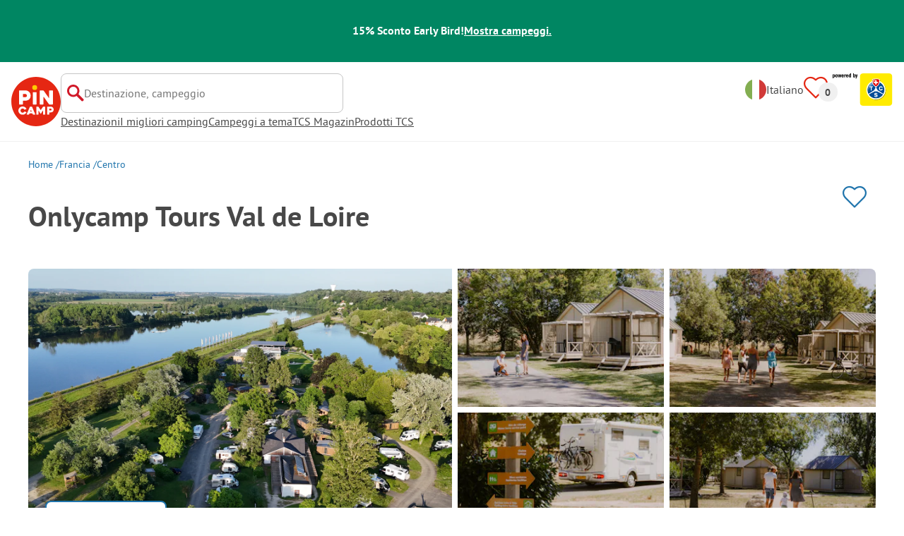

--- FILE ---
content_type: text/html; charset=utf-8
request_url: https://www.pincamp.ch/it/campings/camping-tours-val-de-loire
body_size: 91946
content:
<!DOCTYPE html><html lang="it"><head><meta charSet="utf-8"/><meta http-equiv="x-ua-compatible" content="ie=edge"/><meta name="viewport" content="width=device-width, initial-scale=1, shrink-to-fit=no"/><link rel="icon" href="https://assets.pincamp.com/nextcamp-assets/icons/favicon/default/favicon.ico"/><link href="https://assets.pincamp.com/nextcamp-assets/icons/favicon/default/icon-48x48.png" rel="shortcut icon" sizes="48x48"/><link href="https://assets.pincamp.com/nextcamp-assets/icons/favicon/default/icon-48x48.png" rel="apple-touch-icon" sizes="48x48"/><link href="https://assets.pincamp.com/nextcamp-assets/icons/favicon/default/icon-72x72.png" rel="apple-touch-icon" sizes="72x72"/><link href="https://assets.pincamp.com/nextcamp-assets/icons/favicon/default/icon-96x96.png" rel="apple-touch-icon" sizes="96x96"/><link href="https://assets.pincamp.com/nextcamp-assets/icons/favicon/default/icon-144x144.png" rel="apple-touch-icon" sizes="144x144"/><link href="https://assets.pincamp.com/nextcamp-assets/icons/favicon/default/icon-192x192.png" rel="apple-touch-icon" sizes="192x192"/><link href="https://assets.pincamp.com/nextcamp-assets/icons/favicon/default/icon-256x256.png" rel="apple-touch-icon" sizes="256x256"/><link href="https://assets.pincamp.com/nextcamp-assets/icons/favicon/default/icon-512x512.png" rel="apple-touch-icon" sizes="512x512"/><script id="kameleoon-queue" data-usercentrics="Kameleoon" type="javascript">
              // Duration in milliseconds to wait while the Kameleoon application file is loaded
              var kameleoonLoadingTimeout = 1000;

              window.kameleoonQueue = window.kameleoonQueue || [];
              window.kameleoonStartLoadTime = new Date().getTime();
              if (! document.getElementById("kameleoonLoadingStyleSheet") && ! window.kameleoonDisplayPageTimeOut)
              {
                  var kameleoonS = document.getElementsByTagName("script")[0];
                  var kameleoonCc = "* { visibility: hidden !important; background-image: none !important; }";
                  var kameleoonStn = document.createElement("style");
                  kameleoonStn.type = "text/css";
                  kameleoonStn.id = "kameleoonLoadingStyleSheet";
                  if (kameleoonStn.styleSheet)
                  {
                      kameleoonStn.styleSheet.cssText = kameleoonCc;
                  }
                  else
                  {
                      kameleoonStn.appendChild(document.createTextNode(kameleoonCc));
                  }
                  kameleoonS.parentNode.insertBefore(kameleoonStn, kameleoonS);
                  window.kameleoonDisplayPage = function(fromEngine)
                  {
                      if (!fromEngine)
                      {
                          window.kameleoonTimeout = true;
                      }
                      if (kameleoonStn.parentNode)
                      {
                          kameleoonStn.parentNode.removeChild(kameleoonStn);
                      }
                  };
                  window.kameleoonDisplayPageTimeOut = window.setTimeout(window.kameleoonDisplayPage, kameleoonLoadingTimeout);
              }

              function setConsentStatus(type, status, action) {
                if (status) {
                    window.kameleoonQueue.push(function() {
                        Kameleoon.API.Core.enableLegalConsent(type);
                        console.log('enableLegalConsent ' + type)
                    });
                } else if (!status) {
                    window.kameleoonQueue.push(function() {
                        Kameleoon.API.Core.disableLegalConsent(type);
                        console.log('disableLegalConsent ' + type)
                    });
                }
              }

              function initKameleoonLegalConsent(type) {
                  window.kameleoonQueue = window.kameleoonQueue || [];
                  window.kameleoonQueue.push(function() {
                      Kameleoon.API.Core.runWhenConditionTrue(() => typeof UC_UI !== 'undefined'
                      && UC_UI.isInitialized() === true
                      && window.localStorage.getItem('uc_user_interaction') === 'true', () => {
                          const abtesting = UC_UI.getServicesBaseInfo().filter((service) => service && service.id === 'H1yDxp7JN');
                          if (abtesting.length > 0) {
                              setConsentStatus('BOTH', abtesting[0].consent.status);
                          }
                      }, 200);
                  });
              }
              initKameleoonLegalConsent();
            </script><script src="https://sdsw34qaco.kameleoon.io/kameleoon.js" data-usercentrics="Kameleoon" type="text/plain" async=""></script><link rel="preload" type="font/woff2" as="font" href="https://assets.pincamp.com/nextcamp-assets/fonts/pt-sans-v12-latin-ext_latin_cyrillic-ext_cyrillic-700.woff2" crossorigin=""/><link rel="preload" type="font/woff2" as="font" href="https://assets.pincamp.com/nextcamp-assets/fonts/pt-sans-v12-latin-ext_latin_cyrillic-ext_cyrillic-regular.woff2" crossorigin=""/><title>Onlycamp Tours Val de Loire | PiNCAMP by TCS</title><meta name="description" content="Scopri tutte le informazioni su posizione, strutture, attrazioni in zona e guarda le valutazioni di altri campeggiatori e del team ADAC Onlycamp Tours Val de Loire."/><meta name="robots" content="INDEX,FOLLOW"/><meta property="og:url" content="https://www.pincamp.ch/it/campings/camping-tours-val-de-loire"/><meta property="og:type" content="website"/><meta property="og:title" content="Onlycamp Tours Val de Loire | PiNCAMP by TCS"/><meta property="og:site_name" content="PiNCAMP by TCS"/><meta property="og:description" content="Scopri tutte le informazioni su posizione, strutture, attrazioni in zona e guarda le valutazioni di altri campeggiatori e del team ADAC Onlycamp Tours Val de Loire."/><meta property="og:fb:admins" content="180846436061917"/><meta property="og:image" content="https://www.pincamp.ch/campsites/prn:campsite:camping-tours-val-de-loire/images/Onlycamp-Tours-Val-de-Loire---Campingplatz-aus-der-Vogelperspektive-c9d4e987-93e9-4f63-b41e-e496bc9abdda.jpg?auto=compress%2Cformat&amp;crop=edges&amp;fit=crop&amp;q=20&amp;w=1200&amp;h=630"/><meta property="og:image:secure_url" content="https://www.pincamp.ch/campsites/prn:campsite:camping-tours-val-de-loire/images/Onlycamp-Tours-Val-de-Loire---Campingplatz-aus-der-Vogelperspektive-c9d4e987-93e9-4f63-b41e-e496bc9abdda.jpg?auto=compress%2Cformat&amp;crop=edges&amp;fit=crop&amp;q=20&amp;w=1200&amp;h=630"/><meta property="og:image:type" content="image/jpeg"/><meta property="og:image:width" content="1200"/><meta property="og:image:height" content="600"/><meta name="twitter:card" content="summary_large_image"/><meta name="twitter:site" content="@PiNCAMP_DE"/><meta name="twitter:title" content="Onlycamp Tours Val de Loire | PiNCAMP by TCS"/><meta name="twitter:description" content="Scopri tutte le informazioni su posizione, strutture, attrazioni in zona e guarda le valutazioni di altri campeggiatori e del team ADAC Onlycamp Tours Val de Loire."/><meta name="twitter:image" content="https://www.pincamp.ch/campsites/prn:campsite:camping-tours-val-de-loire/images/Onlycamp-Tours-Val-de-Loire---Campingplatz-aus-der-Vogelperspektive-c9d4e987-93e9-4f63-b41e-e496bc9abdda.jpg?auto=compress%2Cformat&amp;crop=edges&amp;fit=crop&amp;q=20&amp;w=1200&amp;h=630"/><meta name="thumbnail" content="https://www.pincamp.ch/campsites/prn:campsite:camping-tours-val-de-loire/images/Onlycamp-Tours-Val-de-Loire---Campingplatz-aus-der-Vogelperspektive-c9d4e987-93e9-4f63-b41e-e496bc9abdda.jpg?auto=compress%2Cformat&amp;crop=edges&amp;fit=crop&amp;q=20&amp;w=1200&amp;h=630"/><link rel="canonical" href="https://www.pincamp.ch/it/campings/camping-tours-val-de-loire"/><link rel="alternate" hrefLang="x-default" href="https://www.pincamp.de/campingplaetze/camping-tours-val-de-loire"/><link rel="alternate" hrefLang="de-DE" href="https://www.pincamp.de/campingplaetze/camping-tours-val-de-loire"/><link rel="alternate" hrefLang="de-CH" href="https://www.pincamp.ch/de/campingplaetze/camping-tours-val-de-loire"/><link rel="alternate" hrefLang="fr-CH" href="https://www.pincamp.ch/fr/campings/camping-tours-val-de-loire"/><link rel="alternate" hrefLang="it-CH" href="https://www.pincamp.ch/it/campings/camping-tours-val-de-loire"/><link rel="alternate" hrefLang="nl-NL" href="https://www.anwbcamping.nl/campings/camping-tours-val-de-loire"/><link rel="alternate" hrefLang="fr-FR" href="https://www.pincamp.fr/campings/camping-tours-val-de-loire"/><link rel="alternate" hrefLang="it-IT" href="https://www.pincamp.it/campings/camping-tours-val-de-loire"/><link rel="alternate" hrefLang="en" href="https://www.pincamp.com/campings/camping-tours-val-de-loire"/><script type="application/ld+json">{"@context":"https://schema.org","@type":"BreadcrumbList","@id":"https://www.pincamp.ch/it/campings/camping-tours-val-de-loire#breadcrumb","itemListelement":[[{"@type":"ListItem","position":1,"item":{"@id":"https://www.pincamp.ch/it/francia","name":"Francia"}},{"@type":"ListItem","position":2,"item":{"@id":"https://www.pincamp.ch/it/francia/centro","name":"Centro"}},{"@type":"ListItem","position":3,"item":{"@id":"https://www.pincamp.ch/it/campings/camping-tours-val-de-loire","name":"Onlycamp Tours Val de Loire"}}]]}</script><script type="application/ld+json">{"@context":"https://schema.org","@type":"Campground","@id":"https://www.pincamp.ch/it/campings/camping-tours-val-de-loire","name":"Onlycamp%20Tours%20Val%20de%20Loire","image":"https://www.pincamp.ch/it/campsites/prn:campsite:camping-tours-val-de-loire/images/Onlycamp-Tours-Val-de-Loire---Campingplatz-aus-der-Vogelperspektive-c9d4e987-93e9-4f63-b41e-e496bc9abdda.jpg","priceRange":"2 adulti + piazzola: Bassa stagione da 13,93 CHF/notte - alta stagione da 20,43 CHF/notte","petsAllowed":"true","paymentAccepted":"Maestro, Mastercard, Visa","latitude":"47.37071666","longitude":"0.72331666","aggregateRating":{"@type":"AggregateRating","ratingValue":"6.803030303030303","reviewCount":"66","bestRating":"10","worstRating":"1"},"address":{"@type":"PostalAddress","addressCountry":"Francia","addressLocality":"Saint-Avertin","addressRegion":"Centre-Val-de-Loire","postalCode":"37550","streetAddress":"rue de Rochepinard 61","telephone":"+33769927348"}}</script><script type="application/ld+json">{"@context":"https://schema.org","@type":"FAQPage","@id":"https://www.pincamp.ch/it/campings/camping-tours-val-de-loire#faq","mainEntity":[{"@type":"Question","name":"I cani sono ammessi nel campeggio Onlycamp Tours Val de Loire?","acceptedAnswer":{"@type":"Answer","text":"Sì, gli animali domestici sono ammessi nel campeggio."}},{"@type":"Question","name":"Nel campeggio Onlycamp Tours Val de Loire c’è una piscina?","acceptedAnswer":{"@type":"Answer","text":"No, nel campeggio Onlycamp Tours Val de Loire non c’è una piscina. La balneazione è tuttavia possibile vicino al campeggio (a 100 m).\nI dettagli riguardo piscina e altri servizi sono disponibili su questa pagina."}},{"@type":"Question","name":"Quanto costa un soggiorno nel campeggio Onlycamp Tours Val de Loire?","acceptedAnswer":{"@type":"Answer","text":"I prezzi del campeggio Onlycamp Tours Val de Loire possono variare a seconda del soggiorno (ad es. periodo scelto, persone).\nPer saperne di più sui prezzi, consultate questa pagina."}},{"@type":"Question","name":"È possibile fare acquisti o mangiare presso il campeggio Onlycamp Tours Val de Loire?","acceptedAnswer":{"@type":"Answer","text":"Nel campeggio Onlycamp Tours Val de Loire si dispone di: Servizio pane fresco, Chiosco, Snack bar."}},{"@type":"Question","name":"l campeggio Onlycamp Tours Val de Loire dispone di cabine sanitarie per ospiti a mobilità ridotta?","acceptedAnswer":{"@type":"Answer","text":"Sì, il campeggio Onlycamp Tours Val de Loire offre cabine sanitarie per persone a mobilità ridotta, oltre alle normali cabine sanitarie."}},{"@type":"Question","name":"C'è la connessione internet nel campeggio Onlycamp Tours Val de Loire?","acceptedAnswer":{"@type":"Answer","text":"Sì, c'è Wi-Fi in tutta l'area del campeggio."}},{"@type":"Question","name":"In che periodo è aperto il campeggio Onlycamp Tours Val de Loire?","acceptedAnswer":{"@type":"Answer","text":"Onlycamp Tours Val de Loire ha i seguenti orari: 04.04. - 02.11."}},{"@type":"Question","name":"Quante piazzole ha il campeggio Onlycamp Tours Val de Loire?","acceptedAnswer":{"@type":"Answer","text":"Il campeggio Onlycamp Tours Val de Loire ha 88 piazzole per turisti."}},{"@type":"Question","name":"Quanti alloggi in affitto mette a disposizione il campeggio Onlycamp Tours Val de Loire?","acceptedAnswer":{"@type":"Answer","text":"36 alloggi in affitto possono essere prenotati nel campeggio Onlycamp Tours Val de Loire."}},{"@type":"Question","name":"Il campeggio Onlycamp Tours Val de Loire ha un certificato?","acceptedAnswer":{"@type":"Answer","text":"Il campeggio Onlycamp Tours Val de Loire attualmente non ha alcun certificato."}},{"@type":"Question","name":"Quali lingue parla il personale alla recepion del campeggio Onlycamp Tours Val de Loire?","acceptedAnswer":{"@type":"Answer","text":"Il personale parla Inglese, Francese."}},{"@type":"Question","name":"Quanto dista il centro abitato più vicino al campeggio Onlycamp Tours Val de Loire?","acceptedAnswer":{"@type":"Answer","text":"Il centro più vicino è Saint-Avertin (a 600 m)"}},{"@type":"Question","name":"Il campeggio Onlycamp Tours Val de Loire ha una stazione di carico e scarico completa?","acceptedAnswer":{"@type":"Answer","text":"No, presso il campeggio Onlycamp Tours Val de Loire non c'è una stazione completa di carico e scarico per camper. Con questo intendiamo la possibilità di smaltire le acque grigie e nere (di bagni chimici o a cassetta) e di rifornirsi di acqua fresca."}}]}</script><link rel="preload" as="image" imageSrcSet="https://www.pincamp.de/campsites/prn:campsite:camping-tours-val-de-loire/images/Onlycamp-Tours-Val-de-Loire---Campingplatz-aus-der-Vogelperspektive-c9d4e987-93e9-4f63-b41e-e496bc9abdda.jpg?auto=compress%2Cformat&amp;crop=edges&amp;fit=crop&amp;q=50&amp;w=320 320w, https://www.pincamp.de/campsites/prn:campsite:camping-tours-val-de-loire/images/Onlycamp-Tours-Val-de-Loire---Campingplatz-aus-der-Vogelperspektive-c9d4e987-93e9-4f63-b41e-e496bc9abdda.jpg?auto=compress%2Cformat&amp;crop=edges&amp;fit=crop&amp;q=50&amp;w=412 412w, https://www.pincamp.de/campsites/prn:campsite:camping-tours-val-de-loire/images/Onlycamp-Tours-Val-de-Loire---Campingplatz-aus-der-Vogelperspektive-c9d4e987-93e9-4f63-b41e-e496bc9abdda.jpg?auto=compress%2Cformat&amp;crop=edges&amp;fit=crop&amp;q=50&amp;w=760 760w, https://www.pincamp.de/campsites/prn:campsite:camping-tours-val-de-loire/images/Onlycamp-Tours-Val-de-Loire---Campingplatz-aus-der-Vogelperspektive-c9d4e987-93e9-4f63-b41e-e496bc9abdda.jpg?auto=compress%2Cformat&amp;crop=edges&amp;fit=crop&amp;q=50&amp;w=990 990w, https://www.pincamp.de/campsites/prn:campsite:camping-tours-val-de-loire/images/Onlycamp-Tours-Val-de-Loire---Campingplatz-aus-der-Vogelperspektive-c9d4e987-93e9-4f63-b41e-e496bc9abdda.jpg?auto=compress%2Cformat&amp;crop=edges&amp;fit=crop&amp;q=50&amp;w=1350 1350w, https://www.pincamp.de/campsites/prn:campsite:camping-tours-val-de-loire/images/Onlycamp-Tours-Val-de-Loire---Campingplatz-aus-der-Vogelperspektive-c9d4e987-93e9-4f63-b41e-e496bc9abdda.jpg?auto=compress%2Cformat&amp;crop=edges&amp;fit=crop&amp;q=50&amp;w=1440 1440w" imageSizes="100vw" fetchpriority="high"/><link rel="preload" as="image" imageSrcSet="https://www.pincamp.de/campsites/prn:campsite:camping-tours-val-de-loire/images/Onlycamp-Tours-Val-de-Loire---Campingplatz-aus-der-Vogelperspektive-c9d4e987-93e9-4f63-b41e-e496bc9abdda.jpg?auto=compress,format&amp;crop=edges&amp;fit=crop&amp;w=412&amp;h=260 320w, https://www.pincamp.de/campsites/prn:campsite:camping-tours-val-de-loire/images/Onlycamp-Tours-Val-de-Loire---Campingplatz-aus-der-Vogelperspektive-c9d4e987-93e9-4f63-b41e-e496bc9abdda.jpg?auto=compress,format&amp;crop=edges&amp;fit=crop&amp;w=412&amp;h=260 412w, https://www.pincamp.de/campsites/prn:campsite:camping-tours-val-de-loire/images/Onlycamp-Tours-Val-de-Loire---Campingplatz-aus-der-Vogelperspektive-c9d4e987-93e9-4f63-b41e-e496bc9abdda.jpg?auto=compress,format&amp;crop=edges&amp;fit=crop&amp;w=412&amp;h=260 760w, https://www.pincamp.de/campsites/prn:campsite:camping-tours-val-de-loire/images/Onlycamp-Tours-Val-de-Loire---Campingplatz-aus-der-Vogelperspektive-c9d4e987-93e9-4f63-b41e-e496bc9abdda.jpg?auto=compress,format&amp;crop=edges&amp;fit=crop&amp;w=412&amp;h=260 990w, https://www.pincamp.de/campsites/prn:campsite:camping-tours-val-de-loire/images/Onlycamp-Tours-Val-de-Loire---Campingplatz-aus-der-Vogelperspektive-c9d4e987-93e9-4f63-b41e-e496bc9abdda.jpg?auto=compress,format&amp;crop=edges&amp;fit=crop&amp;w=412&amp;h=260 1350w, https://www.pincamp.de/campsites/prn:campsite:camping-tours-val-de-loire/images/Onlycamp-Tours-Val-de-Loire---Campingplatz-aus-der-Vogelperspektive-c9d4e987-93e9-4f63-b41e-e496bc9abdda.jpg?auto=compress,format&amp;crop=edges&amp;fit=crop&amp;w=412&amp;h=260 1440w" imageSizes="100vw" fetchpriority="high"/><link rel="preload" href="https://assets.pincamp.com/nextcamp-assets/icons/badges/campcard.svg" as="image" fetchpriority="high"/><link rel="preload" href="https://assets.pincamp.com/nextcamp-assets/icons/camper-loading-white.gif" as="image" fetchpriority="high"/><meta name="next-head-count" content="53"/><script id="cross-domain-consent-sharing-iframe">window.UC_UI_DOMAINS = {
                crossDomainConsentSharingIFrame: 'https://www.pincamp.ch/cross-domain-bridge.html',
            };</script><script id="data-layer-workaround">window.dataLayer = window.dataLayer || [];</script><noscript data-n-css=""></noscript><script defer="" nomodule="" src="https://assets.pincamp.com/_next/static/chunks/polyfills-42372ed130431b0a.js"></script><script src="https://assets.pincamp.com/_next/static/chunks/webpack-36a1a36fded0a317.js" defer=""></script><script src="https://assets.pincamp.com/_next/static/chunks/framework-6f773ab18b666892.js" defer=""></script><script src="https://assets.pincamp.com/_next/static/chunks/main-ad74322342a4b30c.js" defer=""></script><script src="https://assets.pincamp.com/_next/static/chunks/pages/_app-361cab7e1471a3a3.js" defer=""></script><script src="https://assets.pincamp.com/_next/static/chunks/4101-9a4325e30b41db89.js" defer=""></script><script src="https://assets.pincamp.com/_next/static/chunks/7536-4f408a984a4b8ba4.js" defer=""></script><script src="https://assets.pincamp.com/_next/static/chunks/1779-dfee0552522f4f0c.js" defer=""></script><script src="https://assets.pincamp.com/_next/static/chunks/7691-8946c535680d768b.js" defer=""></script><script src="https://assets.pincamp.com/_next/static/chunks/3260-1d2ae2384f2bdc6a.js" defer=""></script><script src="https://assets.pincamp.com/_next/static/chunks/744-8a3238266c68a0f9.js" defer=""></script><script src="https://assets.pincamp.com/_next/static/chunks/9938-2831ae42015decfe.js" defer=""></script><script src="https://assets.pincamp.com/_next/static/chunks/2075-d53d57c893ea9e0d.js" defer=""></script><script src="https://assets.pincamp.com/_next/static/chunks/pages/campsite/%5B...slug%5D-bffd82d596865d7a.js" defer=""></script><script src="https://assets.pincamp.com/_next/static/release-b5be73bd3ec3bb540a2458a2d5f4a69debed3478/_buildManifest.js" defer=""></script><script src="https://assets.pincamp.com/_next/static/release-b5be73bd3ec3bb540a2458a2d5f4a69debed3478/_ssgManifest.js" defer=""></script><style data-emotion="css "></style></head><body><noscript><iframe src="https://www.googletagmanager.com/ns.html?id=GTM-MCCDR49" height="0" width="0" style="display:none;visibility:hidden"></iframe></noscript><div id="__next"><style data-emotion="css-global nn9u41-#606060">:root{--background-primary:#E42612;--background-mark-blue:#E1F4FC;--background-mark-gray:#c5c5c5;--background-light-gray:#f0f0f0;--background-medium-gray:#d4d4d4;--background-error:#E4261230;--background-warning:#FFF5D0;--background-ads:var(--background-mark-blue);--background-disabled:#9a9a9a;--background-badge-blue:#2596C7;--border-primary:#c5c5c5;--border-secondary:#9a9a9a;--border-tertiary:#d4d4d4;--border-light-gray:#f0f0f0;--border-error:#E42612;--border-warning:#FFCC00;--border-info:#1F74AC;--border-pinned-accommodation:#5ABFE9;--white:#fff;--black:#000;--green:#008662;--charcoal:#484848;--booking-box-bg:#FFCC00;--travel-dialog-header-bg:var(--booking-box-bg);--partner-logos-border:var(--booking-box-bg);--brand-trust-banner-bg:var(--booking-box-bg);--table-of-facts-bg:var(--booking-box-bg);--popular-accommodation-pill-bg:var(--booking-box-bg);--newsletter-box-bg:#f0f0f0;--product-trust-banner-bg:#FFA590;--map-visited-pin-bg:#FFA590;--brand-trust-text:var(--black);--brand-trust-clickout:var(--black);--cke-discount-pill-bg:#0660B1;--other-discount-pill-bg:#D8127D;--adac-campcard-discount-pill-bg:#FFCC00;--tooltip-bg:#1F74AC;--breadcrumb-text:#6f6f6f;--promotion-banner-bg:var(--green);--promotion-banner-text-color:var(--white);--table-background:#d4d4d4;--table-background--campcard:var(--table-background);--table-background--price:var(--table-background);--calendar-cell:#d4d4d4;--calendar-cell--disabled:var(--calendar-cell);--calendar-cell--hover:var(--calendar-cell);--map-pin-marker-bg:#E42612;--spinner-bg:#E42612;--form-warning:#ff381d;--pinned-tile-border:#5ABFE9;--pinned-tile-box-shadow:#E1F4FC;--accent-primary:#1F74AC;--accent-primary--active:#18548A;--checkbox-background:var(--accent-primary);--checkbox-background--hover:#18548A;--checkbox-border:var(--border-primary);--checkbox-border--hover:var(--accent-primary);--travel-dialog-picker-color:#1F74AC;--tab-item-text:#1F74AC;--travel-mode-background:var(--charcoal);--tab-item-text--hover:var(--charcoal);--header-navigation-anchor-color:var(--charcoal);--header-icons:#E42612;--partner-icon-color:invert(25%) sepia(84%) saturate(4413%) hue-rotate(354deg) brightness(90%) contrast(80%);--mobile-home-teaser-check-icon:invert(31%) sepia(0%) saturate(0%) hue-rotate(172deg) brightness(87%) contrast(94%);--travel-dialog-icon:invert(68%) sepia(19%) saturate(1126%) hue-rotate(163deg) brightness(96%) contrast(87%);--accommodations-search-ads-text-color:var(--charcoal);--button-primary:#1F74AC;--button-primary--hover:#18548A;--button-primary--disabled:#9a9a9a;--anchor-primary:#1F74AC;--anchor-primary--hover:#18548A;--anchor-secondary:#E1F4FC;--text-primary:#484848;--text-secondary:#9a9a9a;--text-disabled:#7d7d7d;--text-reset:#7d7d7d;--text-label:#606060;--text-link:#1F74AC;--text-error:#E42612;--text-warning:#FFCC00;--base-dark-transparent:0,0%,0%;--base-white-transparent:0,0%,100%;--light-dark-overlay:hsla(var(--base-dark-transparent),0.25);--dark-overlay:hsla(var(--base-dark-transparent),0.4);--extra-dark-overlay:hsla(var(--base-dark-transparent),0.8);--shadow:hsla(var(--base-dark-transparent),0.1);--skeleton-grey:hsla(var(--base-white-transparent),0.15);--white-half-transparent:hsla(var(--base-white-transparent),0.5);--white-copyright-transparent:hsla(var(--base-white-transparent),0.8);--white-almost-transparent:hsla(var(--base-white-transparent),0.9);--spacing-4xs:4px;--spacing-3xs:6px;--spacing-xxs:8px;--spacing-xs:16px;--spacing-s:24px;--spacing-m:32px;--spacing-l:48px;--spacing-xl:64px;--spacing-xxl:96px;}*{box-sizing:border-box;font-family:'PT Sans',sans-serif;}@font-face{font-display:swap;font-family:'PT Sans';font-style:normal;font-weight:400;src:url('https://assets.pincamp.com/nextcamp-assets/fonts/pt-sans-v12-latin-ext_latin_cyrillic-ext_cyrillic-regular.eot');src:local(''),url('https://assets.pincamp.com/nextcamp-assets/fonts/pt-sans-v12-latin-ext_latin_cyrillic-ext_cyrillic-regular.woff2') format('woff2'),url('https://assets.pincamp.com/nextcamp-assets/fonts/pt-sans-v12-latin-ext_latin_cyrillic-ext_cyrillic-regular.woff') format('woff'),url('https://assets.pincamp.com/nextcamp-assets/fonts/pt-sans-v12-latin-ext_latin_cyrillic-ext_cyrillic-regular.ttf') format('truetype');}@font-face{font-display:swap;font-family:'PT Sans';font-style:normal;font-weight:700;src:url('https://assets.pincamp.com/nextcamp-assets/fonts/pt-sans-v12-latin-ext_latin_cyrillic-ext_cyrillic-700.eot');src:local(''),url('https://assets.pincamp.com/nextcamp-assets/fonts/pt-sans-v12-latin-ext_latin_cyrillic-ext_cyrillic-700.woff2') format('woff2'),url('https://assets.pincamp.com/nextcamp-assets/fonts/pt-sans-v12-latin-ext_latin_cyrillic-ext_cyrillic-700.woff') format('woff'),url('https://assets.pincamp.com/nextcamp-assets/fonts/pt-sans-v12-latin-ext_latin_cyrillic-ext_cyrillic-700.ttf') format('truetype');}@font-face{font-display:swap;font-family:'PT Sans';font-style:italic;font-weight:700;src:url('https://assets.pincamp.com/nextcamp-assets/fonts/pt-sans-v12-latin-ext_latin_cyrillic-ext_cyrillic-700italic.eot');src:local(''),url('https://assets.pincamp.com/nextcamp-assets/fonts/pt-sans-v12-latin-ext_latin_cyrillic-ext_cyrillic-700italic.woff2') format('woff2'),url('https://assets.pincamp.com/nextcamp-assets/fonts/pt-sans-v12-latin-ext_latin_cyrillic-ext_cyrillic-700italic.woff') format('woff'),url('https://assets.pincamp.com/nextcamp-assets/fonts/pt-sans-v12-latin-ext_latin_cyrillic-ext_cyrillic-700italic.ttf') format('truetype');}@font-face{font-display:swap;font-family:'PT Sans';font-style:italic;font-weight:400;src:url('https://assets.pincamp.com/nextcamp-assets/fonts/pt-sans-v12-latin-ext_latin_cyrillic-ext_cyrillic-italic.eot');src:local(''),url('https://assets.pincamp.com/nextcamp-assets/fonts/pt-sans-v12-latin-ext_latin_cyrillic-ext_cyrillic-italic.woff2') format('woff2'),url('https://assets.pincamp.com/nextcamp-assets/fonts/pt-sans-v12-latin-ext_latin_cyrillic-ext_cyrillic-italic.woff') format('woff'),url('https://assets.pincamp.com/nextcamp-assets/fonts/pt-sans-v12-latin-ext_latin_cyrillic-ext_cyrillic-italic.ttf') format('truetype');}@font-face{font-display:swap;font-family:'pincampicons';font-weight:normal;font-style:normal;src:url('https://assets.pincamp.com/nextcamp-assets/fonts/pincampicons.eot');src:local(''),url('https://assets.pincamp.com/nextcamp-assets/fonts/pincampicons.woff2') format('woff2'),url('https://assets.pincamp.com/nextcamp-assets/fonts/pincampicons.woff') format('woff'),url('https://assets.pincamp.com/nextcamp-assets/fonts/pincampicons.ttf') format('truetype'),url('https://assets.pincamp.com/nextcamp-assets/fonts/pincampicons.svg#pincampicons') format('svg');}html,body{background:var(--white);color:var(--text-primary);font-size:1em;font-weight:400;line-height:24px;margin:0;padding:0;position:relative;-moz-osx-font-smoothing:grayscale;-webkit-font-smoothing:antialiased;scroll-behavior:smooth;scroll-padding-top:var(--spacing-xs);height:100%;}#__next{min-height:100%;}body.has-modal{overflow:hidden;max-height:100vh;}ul{margin:0;padding:0;}:is(h1,h2,h3,h4,h5,h6,p){padding:0;margin:0;line-height:1.25;}h1{font-size:34px;line-height:38px;}@media(min-width: 760px){h1{font-size:40px;line-height:46px;}}h2{font-size:26px;line-height:30px;}@media(min-width: 760px){h2{font-size:32px;line-height:38px;}}h3{font-size:20px;line-height:24px;}@media(min-width: 990px){h3{font-size:22px;line-height:24px;}}h4{font-size:16px;line-height:20px;}h5{font-size:14px;line-height:16px;}a{color:var(--text-primary);-webkit-text-decoration:underline;text-decoration:underline;font-weight:400;cursor:pointer;}a:focus{outline:2px solid var(--black);outline-offset:2px;}.mobile-hidden{display:none;}@media(min-width: 760px){.mobile-hidden{display:block;}}@media(min-width: 760px){.desktop-hidden{display:none;}}.sr-only{position:absolute;width:1px;height:1px;padding:0;margin:0px;overflow:hidden;clip:rect(0,0,0,0);-webkit-clip-path:inset(50%);clip-path:inset(50%);white-space:nowrap;border:0;-webkit-user-select:none;-moz-user-select:none;-ms-user-select:none;user-select:none;}.partner-svg-icon{-webkit-filter:var(--partner-icon-color);filter:var(--partner-icon-color);}</style><header id="header"><style data-emotion="css bhjpk2">.css-bhjpk2{width:100%;background-color:var(--promotion-banner-bg);padding:var(--spacing-xs) 0;display:-webkit-box;display:-webkit-flex;display:-ms-flexbox;display:flex;-webkit-box-pack:center;-ms-flex-pack:center;-webkit-justify-content:center;justify-content:center;-webkit-align-items:center;-webkit-box-align:center;-ms-flex-align:center;align-items:center;gap:var(--spacing-s);min-height:54px;}</style><div role="banner" class="css-bhjpk2"><style data-emotion="css tnmxnb">.css-tnmxnb{color:var(--promotion-banner-text-color);font-size:16px;font-weight:700;}</style><p class="css-tnmxnb">15% Sconto Early Bird!</p><style data-emotion="css 1ek2cap">.css-1ek2cap{color:var(--promotion-banner-text-color);-webkit-text-decoration:underline;text-decoration:underline;font-size:16px;font-weight:700;}</style><style data-emotion="css bziqf1">.css-bziqf1{color:var(--promotion-banner-text-color);-webkit-text-decoration:underline;text-decoration:underline;font-size:16px;font-weight:700;}</style><a class="css-bziqf1" target="_blank" rel="noopener noreferrer" href="/it/campaign/early-bird/2025-2026">Mostra campeggi.</a></div><style data-emotion="css 2zgul3">.css-2zgul3{position:relative;display:-webkit-inline-box;display:-webkit-inline-flex;display:-ms-inline-flexbox;display:inline-flex;-webkit-box-pack:justify;-webkit-justify-content:space-between;justify-content:space-between;-webkit-align-items:flex-start;-webkit-box-align:flex-start;-ms-flex-align:flex-start;align-items:flex-start;min-height:70px;width:100%;padding:var(--spacing-xs);border-bottom:1px solid var(--border-light-gray);}</style><div class="css-2zgul3"><style data-emotion="css 14xswih">.css-14xswih{--top:-1000px;position:absolute;top:var(--top);left:0;width:100%;z-index:9990;text-align:center;}</style><div class="css-14xswih"><style data-emotion="css 4g9y8r">.css-4g9y8r{position:absolute;left:50%;-webkit-transform:translateX(-50%);-moz-transform:translateX(-50%);-ms-transform:translateX(-50%);transform:translateX(-50%);padding:var(--spacing-xs) var(--spacing-m);background-color:var(--white);color:var(--anchor-primary);font-weight:700;-webkit-text-decoration:none;text-decoration:none;border-radius:8px;}.css-4g9y8r:focus{top:calc(var(--top) * -1);}</style><style data-emotion="css 1krw59h">.css-1krw59h{position:absolute;left:50%;-webkit-transform:translateX(-50%);-moz-transform:translateX(-50%);-ms-transform:translateX(-50%);transform:translateX(-50%);padding:var(--spacing-xs) var(--spacing-m);background-color:var(--white);color:var(--anchor-primary);font-weight:700;-webkit-text-decoration:none;text-decoration:none;border-radius:8px;}.css-1krw59h:focus{top:calc(var(--top) * -1);}</style><a class="css-1krw59h" target="_self" href="/it#main-content">Vai al contenuto principale</a></div><style data-emotion="css 1ai5dxw">.css-1ai5dxw{-webkit-align-items:center;-webkit-box-align:center;-ms-flex-align:center;align-items:center;display:-webkit-box;display:-webkit-flex;display:-ms-flexbox;display:flex;-webkit-flex:1;-ms-flex:1;flex:1;gap:var(--spacing-xs);}</style><div class="css-1ai5dxw"><a title="PiNCAMP" target="_self" href="/it/" class="css-13wylk3"><style data-emotion="css du3iwa">.css-du3iwa{display:-webkit-box;display:-webkit-flex;display:-ms-flexbox;display:flex;-webkit-align-items:center;-webkit-box-align:center;-ms-flex-align:center;align-items:center;-webkit-box-pack:center;-ms-flex-pack:center;-webkit-justify-content:center;justify-content:center;}.css-du3iwa >img{min-width:48px;width:100%;height:48px;}@media(min-width: 990px){.css-du3iwa >img{min-width:70px;height:70px;}}</style><div class="css-du3iwa"><img alt="PiNCAMP" loading="lazy" width="48" height="48" decoding="async" data-nimg="1" class="" style="color:transparent" src="https://assets.pincamp.com/nextcamp-assets/icons/logo-pincamp.svg"/></div></a><style data-emotion="css 1ibxqbd">.css-1ibxqbd{display:-webkit-box;display:-webkit-flex;display:-ms-flexbox;display:flex;-webkit-flex-direction:column;-ms-flex-direction:column;flex-direction:column;gap:var(--spacing-m);-webkit-align-items:flex-start;-webkit-box-align:flex-start;-ms-flex-align:flex-start;align-items:flex-start;}</style><div class="css-1ibxqbd"><style data-emotion="css 1aseiy">.css-1aseiy{margin-left:-12px;width:100%;display:none;}@media(min-width: 990px){.css-1aseiy{display:inherit;}}</style><div class="css-1aseiy"><style data-emotion="css wew721-searchBarInputContainer">.css-wew721-searchBarInputContainer{background:var(--white);border:1px solid var(--border-primary);border-radius:8px;color:var(--text-primary);display:-webkit-box;display:-webkit-flex;display:-ms-flexbox;display:flex;margin:0;position:relative;width:100%;}@media(min-width: 990px){.css-wew721-searchBarInputContainer{margin-left:12px;max-width:400px;}}.css-wew721-searchBarInputContainer [type='search']::-webkit-search-cancel-button,.css-wew721-searchBarInputContainer [type='search']::-webkit-search-decoration{-webkit-appearance:none;-webkit-appearance:none;-moz-appearance:none;-ms-appearance:none;appearance:none;}</style><div class="css-wew721-searchBarInputContainer"><style data-emotion="css ndo299">.css-ndo299{-webkit-align-items:center;-webkit-box-align:center;-ms-flex-align:center;align-items:center;display:-webkit-box;display:-webkit-flex;display:-ms-flexbox;display:flex;gap:var(--spacing-xxs);padding:12px var(--spacing-xxs);height:54px;width:100%;border-radius:8px;}.css-ndo299:focus-within{outline:2px solid var(--black);outline-offset:2px;}</style><label for="search-input" class="css-ndo299"><span class="sr-only">Destinazione, campeggio</span><img alt="Cerca" aria-hidden="true" loading="lazy" width="24" height="24" decoding="async" data-nimg="1" class="partner-svg-icon" style="color:transparent" src="https://assets.pincamp.com/nextcamp-assets/icons/search.svg"/><style data-emotion="css 1tambw">.css-1tambw{-webkit-appearance:none;-moz-appearance:none;-ms-appearance:none;appearance:none;border:none;color:var(--charcoal);background-color:var(--white);font-size:16px;font-weight:700;width:100%;padding:unset;}.css-1tambw::-webkit-input-placeholder{font-weight:400;}.css-1tambw::-moz-placeholder{font-weight:400;}.css-1tambw:-ms-input-placeholder{font-weight:400;}.css-1tambw::placeholder{font-weight:400;}.css-1tambw:focus{outline:none;}</style><input id="search-input" placeholder="Destinazione, campeggio" type="search" autoComplete="off" enterKeyHint="enter" class="css-1tambw" value=""/></label></div></div><style data-emotion="css y5p7kz">.css-y5p7kz{color:var(--text-primary);display:none;}@media(min-width: 990px){.css-y5p7kz{display:inherit;}}</style><nav class="css-y5p7kz"><style data-emotion="css 10goyec">.css-10goyec{display:-webkit-box;display:-webkit-flex;display:-ms-flexbox;display:flex;-webkit-align-items:center;-webkit-box-align:center;-ms-flex-align:center;align-items:center;gap:var(--spacing-m);white-space:nowrap;}</style><ul class="css-10goyec"><style data-emotion="css 12vpdgj">.css-12vpdgj{list-style:none;z-index:4;height:24px;}</style><li class="css-12vpdgj"><style data-emotion="css zk6k1">.css-zk6k1{display:block;color:var(--header-navigation-anchor-color);font-size:16px;-webkit-text-decoration:underline;text-decoration:underline;font-weight:400;-webkit-transition:all 0.25s ease-in-out;transition:all 0.25s ease-in-out;}.css-zk6k1:focus-visible{color:var(--anchor-primary);border-bottom:4px solid var(--anchor-primary);-webkit-text-decoration:none;text-decoration:none;}@media (hover: hover) and (pointer: fine){.css-zk6k1:hover{color:var(--anchor-primary);border-bottom:4px solid var(--anchor-primary);-webkit-text-decoration:none;text-decoration:none;}}</style><style data-emotion="css ducjrw">.css-ducjrw{display:block;color:var(--header-navigation-anchor-color);font-size:16px;-webkit-text-decoration:underline;text-decoration:underline;font-weight:400;-webkit-transition:all 0.25s ease-in-out;transition:all 0.25s ease-in-out;}.css-ducjrw:focus-visible{color:var(--anchor-primary);border-bottom:4px solid var(--anchor-primary);-webkit-text-decoration:none;text-decoration:none;}@media (hover: hover) and (pointer: fine){.css-ducjrw:hover{color:var(--anchor-primary);border-bottom:4px solid var(--anchor-primary);-webkit-text-decoration:none;text-decoration:none;}}</style><a aria-expanded="false" aria-controls="hero-menu-destinazioni" class="css-ducjrw" target="_self" href="/it/archives/vacanza-campeggio">Destinazioni</a></li><li class="css-12vpdgj"><a aria-expanded="false" aria-controls="hero-menu-i-migliori-camping" class="css-ducjrw" target="_self" href="/it/camping-par-thematiques/5-etoiles">I migliori camping</a></li><li class="css-12vpdgj"><a aria-expanded="false" aria-controls="hero-menu-campeggi-a-tema" class="css-ducjrw" target="_self" href="/it/campeggio-temi">Campeggi a tema</a></li><li class="css-12vpdgj"><a class="css-ducjrw" target="_blank" rel="noopener noreferrer" href="https://www.tcs.ch/it/camping-viaggi/camping-insider/">TCS Magazin</a></li><li class="css-12vpdgj"><a class="css-ducjrw" target="_blank" rel="noopener noreferrer" href="https://www.tcs.ch/it/prodotti/">Prodotti TCS</a></li></ul></nav></div><style data-emotion="css 7kkr9s">.css-7kkr9s{-webkit-align-items:center;-webkit-box-align:center;-ms-flex-align:center;align-items:center;display:-webkit-box;display:-webkit-flex;display:-ms-flexbox;display:flex;gap:var(--spacing-xs);}@media(min-width: 990px){.css-7kkr9s{display:none;content-visibility:auto;}}.css-7kkr9s >div{display:inherit;}</style><div class="css-7kkr9s"><div role="button" tabindex="0" aria-label="Apri il menu del cellulare e la navigazione" aria-expanded="false"><style data-emotion="css 1lp3u49">.css-1lp3u49{font-size:34px;color:var(--header-icons);}.css-1lp3u49:before{margin-right:0;}</style><style data-emotion="css 1sgo81q">.css-1sgo81q{font-size:34px;color:var(--header-icons);}.css-1sgo81q:before{font-family:'pincampicons';font-style:normal;font-weight:normal;display:inline-block;-webkit-text-decoration:inherit;text-decoration:inherit;width:1em;margin-right:0.2em;text-align:center;font-variant:normal;text-transform:none;}.css-1sgo81q.icon-miscellaneous:before{content:'\e802';}.css-1sgo81q.icon-copy:before{content:'\e803';}.css-1sgo81q.icon-directions:before{content:'\e804';}.css-1sgo81q.icon-fireplace:before{content:'\e805';}.css-1sgo81q.icon-globe:before{content:'\e806';}.css-1sgo81q.icon-burger:before{content:'\e807';}.css-1sgo81q.icon-heart_filled:before{content:'\e808';}.css-1sgo81q.icon-interaction_success:before{content:'\e809';}.css-1sgo81q.icon-minus:before{content:'\e80a';}.css-1sgo81q.icon-pin:before{content:'\e80b';}.css-1sgo81q.icon-accessible:before{content:'\e80c';}.css-1sgo81q.icon-aircon:before{content:'\e80d';}.css-1sgo81q.icon-bath:before{content:'\e80e';}.css-1sgo81q.icon-bed:before{content:'\e80f';}.css-1sgo81q.icon-bread_service:before{content:'\e810';}.css-1sgo81q.icon-bulb:before{content:'\e811';}.css-1sgo81q.icon-by_the_water:before{content:'\e812';}.css-1sgo81q.icon-calendar:before{content:'\e813';}.css-1sgo81q.icon-camper:before{content:'\e814';}.css-1sgo81q.icon-caravan:before{content:'\e815';}.css-1sgo81q.icon-certificates_001:before{content:'\e816';}.css-1sgo81q.icon-chat:before{content:'\e817';}.css-1sgo81q.icon-contact:before{content:'\e818';}.css-1sgo81q.icon-cov_terrace:before{content:'\e819';}.css-1sgo81q.icon-discount_001:before{content:'\e81a';}.css-1sgo81q.icon-discount_002:before{content:'\e81b';}.css-1sgo81q.icon-dishwasher:before{content:'\e81c';}.css-1sgo81q.icon-dogs_allowed:before{content:'\e81d';}.css-1sgo81q.icon-edit:before{content:'\e81e';}.css-1sgo81q.icon-electricity:before{content:'\e81f';}.css-1sgo81q.icon-filter:before{content:'\e820';}.css-1sgo81q.icon-flag:before{content:'\e821';}.css-1sgo81q.icon-guests:before{content:'\e822';}.css-1sgo81q.icon-heart:before{content:'\e823';}.css-1sgo81q.icon-home:before{content:'\e824';}.css-1sgo81q.icon-kid_friendly:before{content:'\e825';}.css-1sgo81q.icon-kitchen:before{content:'\e826';}.css-1sgo81q.icon-like:before{content:'\e827';}.css-1sgo81q.icon-map:before{content:'\e828';}.css-1sgo81q.icon-rental:before{content:'\e829';}.css-1sgo81q.icon-restaurant:before{content:'\e82a';}.css-1sgo81q.icon-sanitary:before{content:'\e82b';}.css-1sgo81q.icon-search:before{content:'\e82c';}.css-1sgo81q.icon-semcov_terrace:before{content:'\e82d';}.css-1sgo81q.icon-shopping:before{content:'\e82e';}.css-1sgo81q.icon-size:before{content:'\e82f';}.css-1sgo81q.icon-skiing:before{content:'\e830';}.css-1sgo81q.icon-sports:before{content:'\e831';}.css-1sgo81q.icon-sun:before{content:'\e832';}.css-1sgo81q.icon-swimming:before{content:'\e833';}.css-1sgo81q.icon-target_group:before{content:'\e834';}.css-1sgo81q.icon-tent:before{content:'\e835';}.css-1sgo81q.icon-terrace:before{content:'\e836';}.css-1sgo81q.icon-theatre:before{content:'\e837';}.css-1sgo81q.icon-tv:before{content:'\e838';}.css-1sgo81q.icon-wellness:before{content:'\e839';}.css-1sgo81q.icon-wifi:before{content:'\e83a';}.css-1sgo81q.icon-plus:before{content:'\e83b';}.css-1sgo81q.icon-separator:before{content:'\e83d';}.css-1sgo81q.icon-share:before{content:'\e83e';}.css-1sgo81q.icon-speech_bubble:before{content:'\e83f';}.css-1sgo81q.icon-star_empty:before{content:'\e840';}.css-1sgo81q.icon-star_filled:before{content:'\e841';}.css-1sgo81q.icon-star_half_filled:before{content:'\e842';}.css-1sgo81q.icon-target:before{content:'\e843';}.css-1sgo81q.icon-more:before{content:'\e844';}.css-1sgo81q.icon-check_shield:before{content:'\e847';}.css-1sgo81q.icon-arrow_right:before{content:'\e848';}.css-1sgo81q.icon-arrow_up:before{content:'\e849';}.css-1sgo81q.icon-frame:before{content:'\e84a';}.css-1sgo81q.icon-check:before{content:'\e84b';}.css-1sgo81q.icon-arrow_down:before{content:'\e84c';}.css-1sgo81q.icon-arrow_left:before{content:'\e84d';}.css-1sgo81q.icon-profile:before{content:'\e84e';}.css-1sgo81q.icon-picture:before{content:'\e894';}.css-1sgo81q:before{margin-right:0;}</style><i aria-hidden="true" class="icon-burger css-1sgo81q"></i></div><div role="button" tabindex="0" aria-label="Search"><i aria-hidden="true" class="icon-search css-1sgo81q"></i></div><style data-emotion="css b6fsmj">.css-b6fsmj{-webkit-align-items:center;-webkit-box-align:center;-ms-flex-align:center;align-items:center;border-radius:50%;cursor:pointer;display:-webkit-box;display:-webkit-flex;display:-ms-flexbox;display:flex;-webkit-box-pack:center;-ms-flex-pack:center;-webkit-justify-content:center;justify-content:center;-webkit-text-decoration:underline;text-decoration:underline;}@media (prefers-reduced-motion: no-preference){.css-b6fsmj:focus{outline-offset:6px;}}</style><div tabindex="0" role="button" aria-label="Apri i preferiti" class="css-b6fsmj"><style data-emotion="css h21l76">.css-h21l76{position:relative;}.css-h21l76:after{--size:27px;content:'0';position:absolute;top:5px;right:calc(50% - var(--size));display:-webkit-box;display:-webkit-flex;display:-ms-flexbox;display:flex;width:var(--size);height:var(--size);-webkit-align-items:center;-webkit-box-align:center;-ms-flex-align:center;align-items:center;-webkit-box-pack:center;-ms-flex-pack:center;-webkit-justify-content:center;justify-content:center;background:var(--background-light-gray);border-radius:100%;font-size:14px;font-weight:700;}</style><div class="css-h21l76"><style data-emotion="css 14ku1sy">.css-14ku1sy{font-size:34px;color:var(--header-icons);}</style><style data-emotion="css 3rznfg">.css-3rznfg{font-size:34px;color:var(--header-icons);}.css-3rznfg:before{font-family:'pincampicons';font-style:normal;font-weight:normal;display:inline-block;-webkit-text-decoration:inherit;text-decoration:inherit;width:1em;margin-right:0.2em;text-align:center;font-variant:normal;text-transform:none;}.css-3rznfg.icon-miscellaneous:before{content:'\e802';}.css-3rznfg.icon-copy:before{content:'\e803';}.css-3rznfg.icon-directions:before{content:'\e804';}.css-3rznfg.icon-fireplace:before{content:'\e805';}.css-3rznfg.icon-globe:before{content:'\e806';}.css-3rznfg.icon-burger:before{content:'\e807';}.css-3rznfg.icon-heart_filled:before{content:'\e808';}.css-3rznfg.icon-interaction_success:before{content:'\e809';}.css-3rznfg.icon-minus:before{content:'\e80a';}.css-3rznfg.icon-pin:before{content:'\e80b';}.css-3rznfg.icon-accessible:before{content:'\e80c';}.css-3rznfg.icon-aircon:before{content:'\e80d';}.css-3rznfg.icon-bath:before{content:'\e80e';}.css-3rznfg.icon-bed:before{content:'\e80f';}.css-3rznfg.icon-bread_service:before{content:'\e810';}.css-3rznfg.icon-bulb:before{content:'\e811';}.css-3rznfg.icon-by_the_water:before{content:'\e812';}.css-3rznfg.icon-calendar:before{content:'\e813';}.css-3rznfg.icon-camper:before{content:'\e814';}.css-3rznfg.icon-caravan:before{content:'\e815';}.css-3rznfg.icon-certificates_001:before{content:'\e816';}.css-3rznfg.icon-chat:before{content:'\e817';}.css-3rznfg.icon-contact:before{content:'\e818';}.css-3rznfg.icon-cov_terrace:before{content:'\e819';}.css-3rznfg.icon-discount_001:before{content:'\e81a';}.css-3rznfg.icon-discount_002:before{content:'\e81b';}.css-3rznfg.icon-dishwasher:before{content:'\e81c';}.css-3rznfg.icon-dogs_allowed:before{content:'\e81d';}.css-3rznfg.icon-edit:before{content:'\e81e';}.css-3rznfg.icon-electricity:before{content:'\e81f';}.css-3rznfg.icon-filter:before{content:'\e820';}.css-3rznfg.icon-flag:before{content:'\e821';}.css-3rznfg.icon-guests:before{content:'\e822';}.css-3rznfg.icon-heart:before{content:'\e823';}.css-3rznfg.icon-home:before{content:'\e824';}.css-3rznfg.icon-kid_friendly:before{content:'\e825';}.css-3rznfg.icon-kitchen:before{content:'\e826';}.css-3rznfg.icon-like:before{content:'\e827';}.css-3rznfg.icon-map:before{content:'\e828';}.css-3rznfg.icon-rental:before{content:'\e829';}.css-3rznfg.icon-restaurant:before{content:'\e82a';}.css-3rznfg.icon-sanitary:before{content:'\e82b';}.css-3rznfg.icon-search:before{content:'\e82c';}.css-3rznfg.icon-semcov_terrace:before{content:'\e82d';}.css-3rznfg.icon-shopping:before{content:'\e82e';}.css-3rznfg.icon-size:before{content:'\e82f';}.css-3rznfg.icon-skiing:before{content:'\e830';}.css-3rznfg.icon-sports:before{content:'\e831';}.css-3rznfg.icon-sun:before{content:'\e832';}.css-3rznfg.icon-swimming:before{content:'\e833';}.css-3rznfg.icon-target_group:before{content:'\e834';}.css-3rznfg.icon-tent:before{content:'\e835';}.css-3rznfg.icon-terrace:before{content:'\e836';}.css-3rznfg.icon-theatre:before{content:'\e837';}.css-3rznfg.icon-tv:before{content:'\e838';}.css-3rznfg.icon-wellness:before{content:'\e839';}.css-3rznfg.icon-wifi:before{content:'\e83a';}.css-3rznfg.icon-plus:before{content:'\e83b';}.css-3rznfg.icon-separator:before{content:'\e83d';}.css-3rznfg.icon-share:before{content:'\e83e';}.css-3rznfg.icon-speech_bubble:before{content:'\e83f';}.css-3rznfg.icon-star_empty:before{content:'\e840';}.css-3rznfg.icon-star_filled:before{content:'\e841';}.css-3rznfg.icon-star_half_filled:before{content:'\e842';}.css-3rznfg.icon-target:before{content:'\e843';}.css-3rznfg.icon-more:before{content:'\e844';}.css-3rznfg.icon-check_shield:before{content:'\e847';}.css-3rznfg.icon-arrow_right:before{content:'\e848';}.css-3rznfg.icon-arrow_up:before{content:'\e849';}.css-3rznfg.icon-frame:before{content:'\e84a';}.css-3rznfg.icon-check:before{content:'\e84b';}.css-3rznfg.icon-arrow_down:before{content:'\e84c';}.css-3rznfg.icon-arrow_left:before{content:'\e84d';}.css-3rznfg.icon-profile:before{content:'\e84e';}.css-3rznfg.icon-picture:before{content:'\e894';}</style><i aria-hidden="true" class="icon-heart css-3rznfg"></i></div></div></div></div><style data-emotion="css 1uwqg1w">.css-1uwqg1w{display:-webkit-box;display:-webkit-flex;display:-ms-flexbox;display:flex;-webkit-box-pack:end;-ms-flex-pack:end;-webkit-justify-content:flex-end;justify-content:flex-end;-webkit-align-items:center;-webkit-box-align:center;-ms-flex-align:center;align-items:center;gap:var(--spacing-m);}</style><div class="css-1uwqg1w"><style data-emotion="css c0710j">.css-c0710j{-webkit-align-items:center;-webkit-box-align:center;-ms-flex-align:center;align-items:center;display:none;gap:var(--spacing-m);}@media(min-width: 990px){.css-c0710j{display:-webkit-box;display:-webkit-flex;display:-ms-flexbox;display:flex;}}</style><div class="css-c0710j"><style data-emotion="css 79elbk">.css-79elbk{position:relative;}</style><details id="language-selector" class="css-79elbk"><style data-emotion="css 1u3hpc0">.css-1u3hpc0{-webkit-align-items:center;-webkit-box-align:center;-ms-flex-align:center;align-items:center;cursor:pointer;display:-webkit-box;display:-webkit-flex;display:-ms-flexbox;display:flex;gap:var(--spacing-xxs);list-style-type:none;}.css-1u3hpc0::-webkit-details-marker{display:none;}.css-1u3hpc0::marker{display:none;}</style><summary class="css-1u3hpc0"><img alt="Italy" loading="lazy" width="30" height="30" decoding="async" data-nimg="1" class="" style="color:transparent" src="https://assets.pincamp.com/nextcamp-assets/icons/language-selector-icons/it.svg"/>Italiano</summary><style data-emotion="css 7iusrb">.css-7iusrb{background:var(--white);border-radius:8px;box-shadow:0 2px 6px 0 var(--light-dark-overlay);list-style:none;margin-top:var(--spacing-xs);padding:8px;position:absolute;right:0;width:200px;z-index:99999;}</style><ul class="css-7iusrb"><style data-emotion="css 1q2ozue">.css-1q2ozue{-webkit-align-items:center;-webkit-box-align:center;-ms-flex-align:center;align-items:center;display:-webkit-box;display:-webkit-flex;display:-ms-flexbox;display:flex;height:50px;-webkit-text-decoration:underline;text-decoration:underline;position:relative;padding:0 2px;gap:var(--spacing-xs);border-radius:8px;-webkit-transition:all 0.25s ease-in-out;transition:all 0.25s ease-in-out;}@media (hover: hover) and (pointer: fine){.css-1q2ozue:hover{background-color:var(--background-light-gray);}}.css-1q2ozue >a{margin-left:40px;-webkit-flex:1;-ms-flex:1;flex:1;-webkit-transition:all 0.25s ease-in-out;transition:all 0.25s ease-in-out;}@media (hover: hover) and (pointer: fine){.css-1q2ozue >a:hover{color:var(--anchor-primary);}}.css-1q2ozue >a:before{bottom:0;content:'';left:0;overflow:hidden;position:absolute;right:0;top:0;white-space:nowrap;z-index:1;}</style><li class="css-1q2ozue"><a target="_self" href="/de/campingplaetze/camping-tours-val-de-loire" class="css-13wylk3">Deutsch</a></li><li class="css-1q2ozue"><a target="_self" href="/fr/campings/camping-tours-val-de-loire" class="css-13wylk3">Français</a></li><style data-emotion="css xjjl28">.css-xjjl28{-webkit-align-items:center;-webkit-box-align:center;-ms-flex-align:center;align-items:center;display:-webkit-box;display:-webkit-flex;display:-ms-flexbox;display:flex;height:50px;-webkit-text-decoration:underline;text-decoration:underline;position:relative;padding:0 2px;gap:var(--spacing-xs);border-radius:8px;-webkit-transition:all 0.25s ease-in-out;transition:all 0.25s ease-in-out;}@media (hover: hover) and (pointer: fine){.css-xjjl28:hover{background-color:var(--background-light-gray);}}.css-xjjl28 >a{-webkit-flex:1;-ms-flex:1;flex:1;-webkit-transition:all 0.25s ease-in-out;transition:all 0.25s ease-in-out;}@media (hover: hover) and (pointer: fine){.css-xjjl28 >a:hover{color:var(--anchor-primary);}}.css-xjjl28 >a:before{bottom:0;content:'';left:0;overflow:hidden;position:absolute;right:0;top:0;white-space:nowrap;z-index:1;}</style><li class="css-xjjl28"><style data-emotion="css 1jfkmu7">.css-1jfkmu7{-webkit-filter:unset;filter:unset;}</style><img alt="Check" loading="lazy" width="24" height="19" decoding="async" data-nimg="1" class="partner-svg-icon css-1jfkmu7" style="color:transparent" src="https://assets.pincamp.com/nextcamp-assets/icons/check.svg"/><a target="_self" href="/it/campings/camping-tours-val-de-loire" class="css-13wylk3">Italiano</a></li></ul></details><div tabindex="0" role="button" aria-label="Apri i preferiti" class="css-b6fsmj"><div class="css-h21l76"><i aria-hidden="true" class="icon-heart css-3rznfg"></i></div></div></div><style data-emotion="css 1vmqa4h">.css-1vmqa4h{position:relative;width:100%;height:100%;display:-webkit-box;display:-webkit-flex;display:-ms-flexbox;display:flex;-webkit-box-pack:center;-ms-flex-pack:center;-webkit-justify-content:center;justify-content:center;-webkit-align-items:center;-webkit-box-align:center;-ms-flex-align:center;align-items:center;}</style><style data-emotion="css 1isf645">.css-1isf645{position:relative;width:100%;height:100%;display:-webkit-box;display:-webkit-flex;display:-ms-flexbox;display:flex;-webkit-box-pack:center;-ms-flex-pack:center;-webkit-justify-content:center;justify-content:center;-webkit-align-items:center;-webkit-box-align:center;-ms-flex-align:center;align-items:center;}</style><a class="css-1isf645" target="_blank" rel="noopener noreferrer" href="https://www.tcs.ch/it"><img alt="Powered by TCS" loading="lazy" width="85" height="46" decoding="async" data-nimg="1" class="" style="color:transparent" src="https://assets.pincamp.com/nextcamp-assets/icons/powered-by-tcs-logo.svg"/></a></div><style data-emotion="css 1iot7ni">.css-1iot7ni [class*='modalHeader']{min-height:70px;}</style></div></header><style data-emotion="css 14yt97r">.css-14yt97r{margin:var(--spacing-xs) auto;display:-webkit-box;display:-webkit-flex;display:-ms-flexbox;display:flex;-webkit-flex-direction:column;-ms-flex-direction:column;flex-direction:column;gap:var(--spacing-l);}.css-14yt97r >div{margin:unset;}@media(min-width: 990px){.css-14yt97r{margin:var(--spacing-s) auto;}}</style><style data-emotion="css 1pc459a">.css-1pc459a{max-width:1200px;margin:0 auto;padding:0;margin:var(--spacing-xs) auto;display:-webkit-box;display:-webkit-flex;display:-ms-flexbox;display:flex;-webkit-flex-direction:column;-ms-flex-direction:column;flex-direction:column;gap:var(--spacing-l);}@media(min-width: 1200px){.css-1pc459a{padding:0;}}.css-1pc459a:empty{display:none;content-visibility:hidden;}.css-1pc459a >div{margin:unset;}@media(min-width: 990px){.css-1pc459a{margin:var(--spacing-s) auto;}}</style><main id="main-content" class="css-1pc459a"><style data-emotion="css ibgaxj">.css-ibgaxj{max-width:1200px;margin:0 auto;padding:0;}@media(min-width: 1200px){.css-ibgaxj{padding:0;}}.css-ibgaxj:empty{display:none;content-visibility:hidden;}</style><div class=" css-ibgaxj"><style data-emotion="css uz1dd3">.css-uz1dd3{display:grid;grid-template-columns:1fr auto;grid-template-rows:auto;grid-template-areas:'breadcrumbs breadcrumbs' 'title share';-webkit-align-items:start;-webkit-box-align:start;-ms-flex-align:start;align-items:start;gap:var(--spacing-xs);margin-bottom:var(--spacing-xs);padding:0 16px;}@media(min-width: 990px){.css-uz1dd3{gap:var(--spacing-xs);margin-bottom:24px;}}@media(min-width: 1200px){.css-uz1dd3{padding:unset;}}.css-uz1dd3 nav{grid-area:breadcrumbs;margin:unset;}.css-uz1dd3 nav ol{margin-bottom:unset;}.css-uz1dd3 h1{grid-area:title;}.css-uz1dd3 [class*='share-icon']{margin-top:var(--spacing-xxs);grid-area:share;}@media(min-width: 760px){.css-uz1dd3 [class*='share-icon']{display:none;content-visibility:hidden;}}.css-uz1dd3 h1{font-size:34px;line-height:38px;}@media(min-width: 760px){.css-uz1dd3 h1{font-size:40px;line-height:46px;}}</style><header id="campsite-title" class="css-uz1dd3"><style data-emotion="css 1dki1fl">.css-1dki1fl{font-size:14px;line-height:16px;margin-bottom:var(--spacing-xs);}.css-1dki1fl a{color:var(--anchor-primary);-webkit-transition:all 0.25s ease-in-out;transition:all 0.25s ease-in-out;}.css-1dki1fl a span{-webkit-text-decoration:none;text-decoration:none;}@media (hover: hover) and (pointer: fine){.css-1dki1fl a:hover{color:var(--anchor-primary--hover);}}</style><style data-emotion="css z62dwo">.css-z62dwo{font-size:16px;margin-top:var(--spacing-xs);}</style><nav id="breadcrumb" class="css-z62dwo"><style data-emotion="css 1sv3vaq">.css-1sv3vaq{-webkit-align-items:center;-webkit-box-align:center;-ms-flex-align:center;align-items:center;display:-webkit-box;display:-webkit-flex;display:-ms-flexbox;display:flex;-webkit-box-flex-wrap:wrap;-webkit-flex-wrap:wrap;-ms-flex-wrap:wrap;flex-wrap:wrap;gap:var(--spacing-4xs);list-style:none;margin:unset;padding:unset;font-size:14px;line-height:16px;margin-bottom:var(--spacing-xs);}.css-1sv3vaq li:not(:last-child) a::after{content:' / ';-webkit-text-decoration:none;text-decoration:none;}.css-1sv3vaq a{color:var(--breadcrumb-text);-webkit-text-decoration:none;text-decoration:none;}.css-1sv3vaq a span{-webkit-text-decoration:underline;text-decoration:underline;}.css-1sv3vaq a{color:var(--anchor-primary);-webkit-transition:all 0.25s ease-in-out;transition:all 0.25s ease-in-out;}.css-1sv3vaq a span{-webkit-text-decoration:none;text-decoration:none;}@media (hover: hover) and (pointer: fine){.css-1sv3vaq a:hover{color:var(--anchor-primary--hover);}}</style><ol class="css-1sv3vaq"><li><a target="_self" href="https://www.pincamp.ch/it" class="css-13wylk3"><span>Home</span></a></li><li><a title="Francia" target="_self" href="/it/francia" class="css-13wylk3"><span>Francia</span></a></li><li><a title="Centro" target="_self" href="/it/francia/centro" class="css-13wylk3"><span>Centro</span></a></li></ol></nav><style data-emotion="css 1rjj6hv">.css-1rjj6hv{display:-webkit-box;display:-webkit-flex;display:-ms-flexbox;display:flex;-webkit-flex-direction:column;-ms-flex-direction:column;flex-direction:column;-webkit-align-items:flex-start;-webkit-box-align:flex-start;-ms-flex-align:flex-start;align-items:flex-start;gap:var(--spacing-xs);}</style><div class="css-1rjj6hv"><h1 data-content-id="cjyu6ejkw4v8m0806u4achkdp@campsite">Onlycamp Tours Val de Loire</h1></div><style data-emotion="css xkr00i">.css-xkr00i{display:none;}@media(min-width: 760px){.css-xkr00i{display:block;position:relative;grid-area:share;width:auto;height:auto;color:var(--button-primary);background:transparent;top:unset;right:unset;margin-left:var(--spacing-xxs);}.css-xkr00i i{font-size:34px;color:currentColor;}}</style><style data-emotion="css xl1ke7">.css-xl1ke7{display:-webkit-box;display:-webkit-flex;display:-ms-flexbox;display:flex;-webkit-box-pack:center;-ms-flex-pack:center;-webkit-justify-content:center;justify-content:center;-webkit-align-items:center;-webkit-box-align:center;-ms-flex-align:center;align-items:center;background:var(--white-almost-transparent);border-radius:50%;width:38px;height:38px;position:absolute;right:6px;top:5px;z-index:1;border:unset;cursor:pointer;display:none;}.css-xl1ke7 i{color:var(--charcoal);font-size:22px;margin-left:3px;}.css-xl1ke7[aria-pressed='true'] i{color:var(--header-icons);}@media(min-width: 760px){.css-xl1ke7{display:block;position:relative;grid-area:share;width:auto;height:auto;color:var(--button-primary);background:transparent;top:unset;right:unset;margin-left:var(--spacing-xxs);}.css-xl1ke7 i{font-size:34px;color:currentColor;}}</style><button class="css-xl1ke7" aria-label="Preferiti" aria-pressed="false"><style data-emotion="css 1ib38p4">.css-1ib38p4:before{font-family:'pincampicons';font-style:normal;font-weight:normal;display:inline-block;-webkit-text-decoration:inherit;text-decoration:inherit;width:1em;margin-right:0.2em;text-align:center;font-variant:normal;text-transform:none;}.css-1ib38p4.icon-miscellaneous:before{content:'\e802';}.css-1ib38p4.icon-copy:before{content:'\e803';}.css-1ib38p4.icon-directions:before{content:'\e804';}.css-1ib38p4.icon-fireplace:before{content:'\e805';}.css-1ib38p4.icon-globe:before{content:'\e806';}.css-1ib38p4.icon-burger:before{content:'\e807';}.css-1ib38p4.icon-heart_filled:before{content:'\e808';}.css-1ib38p4.icon-interaction_success:before{content:'\e809';}.css-1ib38p4.icon-minus:before{content:'\e80a';}.css-1ib38p4.icon-pin:before{content:'\e80b';}.css-1ib38p4.icon-accessible:before{content:'\e80c';}.css-1ib38p4.icon-aircon:before{content:'\e80d';}.css-1ib38p4.icon-bath:before{content:'\e80e';}.css-1ib38p4.icon-bed:before{content:'\e80f';}.css-1ib38p4.icon-bread_service:before{content:'\e810';}.css-1ib38p4.icon-bulb:before{content:'\e811';}.css-1ib38p4.icon-by_the_water:before{content:'\e812';}.css-1ib38p4.icon-calendar:before{content:'\e813';}.css-1ib38p4.icon-camper:before{content:'\e814';}.css-1ib38p4.icon-caravan:before{content:'\e815';}.css-1ib38p4.icon-certificates_001:before{content:'\e816';}.css-1ib38p4.icon-chat:before{content:'\e817';}.css-1ib38p4.icon-contact:before{content:'\e818';}.css-1ib38p4.icon-cov_terrace:before{content:'\e819';}.css-1ib38p4.icon-discount_001:before{content:'\e81a';}.css-1ib38p4.icon-discount_002:before{content:'\e81b';}.css-1ib38p4.icon-dishwasher:before{content:'\e81c';}.css-1ib38p4.icon-dogs_allowed:before{content:'\e81d';}.css-1ib38p4.icon-edit:before{content:'\e81e';}.css-1ib38p4.icon-electricity:before{content:'\e81f';}.css-1ib38p4.icon-filter:before{content:'\e820';}.css-1ib38p4.icon-flag:before{content:'\e821';}.css-1ib38p4.icon-guests:before{content:'\e822';}.css-1ib38p4.icon-heart:before{content:'\e823';}.css-1ib38p4.icon-home:before{content:'\e824';}.css-1ib38p4.icon-kid_friendly:before{content:'\e825';}.css-1ib38p4.icon-kitchen:before{content:'\e826';}.css-1ib38p4.icon-like:before{content:'\e827';}.css-1ib38p4.icon-map:before{content:'\e828';}.css-1ib38p4.icon-rental:before{content:'\e829';}.css-1ib38p4.icon-restaurant:before{content:'\e82a';}.css-1ib38p4.icon-sanitary:before{content:'\e82b';}.css-1ib38p4.icon-search:before{content:'\e82c';}.css-1ib38p4.icon-semcov_terrace:before{content:'\e82d';}.css-1ib38p4.icon-shopping:before{content:'\e82e';}.css-1ib38p4.icon-size:before{content:'\e82f';}.css-1ib38p4.icon-skiing:before{content:'\e830';}.css-1ib38p4.icon-sports:before{content:'\e831';}.css-1ib38p4.icon-sun:before{content:'\e832';}.css-1ib38p4.icon-swimming:before{content:'\e833';}.css-1ib38p4.icon-target_group:before{content:'\e834';}.css-1ib38p4.icon-tent:before{content:'\e835';}.css-1ib38p4.icon-terrace:before{content:'\e836';}.css-1ib38p4.icon-theatre:before{content:'\e837';}.css-1ib38p4.icon-tv:before{content:'\e838';}.css-1ib38p4.icon-wellness:before{content:'\e839';}.css-1ib38p4.icon-wifi:before{content:'\e83a';}.css-1ib38p4.icon-plus:before{content:'\e83b';}.css-1ib38p4.icon-separator:before{content:'\e83d';}.css-1ib38p4.icon-share:before{content:'\e83e';}.css-1ib38p4.icon-speech_bubble:before{content:'\e83f';}.css-1ib38p4.icon-star_empty:before{content:'\e840';}.css-1ib38p4.icon-star_filled:before{content:'\e841';}.css-1ib38p4.icon-star_half_filled:before{content:'\e842';}.css-1ib38p4.icon-target:before{content:'\e843';}.css-1ib38p4.icon-more:before{content:'\e844';}.css-1ib38p4.icon-check_shield:before{content:'\e847';}.css-1ib38p4.icon-arrow_right:before{content:'\e848';}.css-1ib38p4.icon-arrow_up:before{content:'\e849';}.css-1ib38p4.icon-frame:before{content:'\e84a';}.css-1ib38p4.icon-check:before{content:'\e84b';}.css-1ib38p4.icon-arrow_down:before{content:'\e84c';}.css-1ib38p4.icon-arrow_left:before{content:'\e84d';}.css-1ib38p4.icon-profile:before{content:'\e84e';}.css-1ib38p4.icon-picture:before{content:'\e894';}</style><i aria-hidden="true" class="icon-heart  css-1ib38p4"></i></button></header><style data-emotion="css nxf4nd">.css-nxf4nd{position:relative;}@media(min-width: 760px){.css-nxf4nd{margin:0 var(--spacing-xs);}}@media(min-width: 990px){.css-nxf4nd{margin:0;}}</style><div id="images" class="css-nxf4nd"><style data-emotion="css f0qspe">.css-f0qspe{position:relative;height:260px;-webkit-transition:all 0.25s ease-in-out;transition:all 0.25s ease-in-out;}@media(min-width: 760px){.css-f0qspe{height:auto;}}.css-f0qspe:focus-visible{outline:unset;}.css-f0qspe:focus-visible:after{border:2px solid var(--black);content:'';display:block;position:absolute;inset:0;height:calc(100% - 4px);width:calc(100% - 4px);border-radius:10px 10px 0 0;background-color:var(--dark-overlay);}@media (hover: hover) and (pointer: fine){.css-f0qspe:hover{cursor:pointer;}}.css-f0qspe [class*='slideshow-image']{border-radius:unset;}</style><div class="css-f0qspe"><style data-emotion="css f53ejr">.css-f53ejr{display:none;border-radius:8px;overflow:hidden;}@media(min-width: 760px){.css-f53ejr{display:grid;gap:var(--spacing-xxs);grid-template-areas:'mainImage thumbnails' 'mainImage thumbnails';grid-template-columns:calc(70% - var(--spacing-xxs)) auto;}}@media(min-width: 990px){.css-f53ejr{grid-template-areas:'mainImage thumbnails' 'mainImage thumbnails';grid-template-columns:calc(70% - var(--spacing-xxs)) auto;grid-template-areas:'mainImage thumbnails thumbnails' 'mainImage thumbnails thumbnails';grid-template-columns:50% auto auto;}}</style><div class="css-f53ejr"><style data-emotion="css 1iz02tp">.css-1iz02tp{grid-area:mainImage;position:relative;height:237px;width:100%;overflow:hidden;display:block;}@media(min-width: 760px){.css-1iz02tp{height:357px;}}@media(min-width: 990px){.css-1iz02tp{height:400px;}}</style><div role="button" tabindex="0" class="css-1iz02tp"><style data-emotion="css 1phd9a0">.css-1phd9a0{object-fit:cover;}</style><img alt="Onlycamp Tours Val de Loire" fetchpriority="high" decoding="async" data-nimg="fill" class="css-1phd9a0" style="position:absolute;height:100%;width:100%;left:0;top:0;right:0;bottom:0;color:transparent" sizes="100vw" srcSet="https://www.pincamp.de/campsites/prn:campsite:camping-tours-val-de-loire/images/Onlycamp-Tours-Val-de-Loire---Campingplatz-aus-der-Vogelperspektive-c9d4e987-93e9-4f63-b41e-e496bc9abdda.jpg?auto=compress%2Cformat&amp;crop=edges&amp;fit=crop&amp;q=50&amp;w=320 320w, https://www.pincamp.de/campsites/prn:campsite:camping-tours-val-de-loire/images/Onlycamp-Tours-Val-de-Loire---Campingplatz-aus-der-Vogelperspektive-c9d4e987-93e9-4f63-b41e-e496bc9abdda.jpg?auto=compress%2Cformat&amp;crop=edges&amp;fit=crop&amp;q=50&amp;w=412 412w, https://www.pincamp.de/campsites/prn:campsite:camping-tours-val-de-loire/images/Onlycamp-Tours-Val-de-Loire---Campingplatz-aus-der-Vogelperspektive-c9d4e987-93e9-4f63-b41e-e496bc9abdda.jpg?auto=compress%2Cformat&amp;crop=edges&amp;fit=crop&amp;q=50&amp;w=760 760w, https://www.pincamp.de/campsites/prn:campsite:camping-tours-val-de-loire/images/Onlycamp-Tours-Val-de-Loire---Campingplatz-aus-der-Vogelperspektive-c9d4e987-93e9-4f63-b41e-e496bc9abdda.jpg?auto=compress%2Cformat&amp;crop=edges&amp;fit=crop&amp;q=50&amp;w=990 990w, https://www.pincamp.de/campsites/prn:campsite:camping-tours-val-de-loire/images/Onlycamp-Tours-Val-de-Loire---Campingplatz-aus-der-Vogelperspektive-c9d4e987-93e9-4f63-b41e-e496bc9abdda.jpg?auto=compress%2Cformat&amp;crop=edges&amp;fit=crop&amp;q=50&amp;w=1350 1350w, https://www.pincamp.de/campsites/prn:campsite:camping-tours-val-de-loire/images/Onlycamp-Tours-Val-de-Loire---Campingplatz-aus-der-Vogelperspektive-c9d4e987-93e9-4f63-b41e-e496bc9abdda.jpg?auto=compress%2Cformat&amp;crop=edges&amp;fit=crop&amp;q=50&amp;w=1440 1440w" src="https://www.pincamp.de/campsites/prn:campsite:camping-tours-val-de-loire/images/Onlycamp-Tours-Val-de-Loire---Campingplatz-aus-der-Vogelperspektive-c9d4e987-93e9-4f63-b41e-e496bc9abdda.jpg?auto=compress%2Cformat&amp;crop=edges&amp;fit=crop&amp;q=50&amp;w=1440"/></div><style data-emotion="css p1fkvh">.css-p1fkvh{display:none;grid-area:thumbnails;}@media(min-width: 760px){.css-p1fkvh{display:grid;grid-template-columns:1fr;grid-template-rows:1fr 1fr;gap:var(--spacing-xxs);}.css-p1fkvh >div:nth-of-type(1n + 3){display:none;}}@media(min-width: 990px){.css-p1fkvh{grid-template-columns:1fr 1fr;grid-template-rows:auto;grid-template-columns:1fr;grid-template-rows:1fr 1fr;grid-template-columns:1fr 1fr;grid-template-rows:1fr 1fr;}.css-p1fkvh >div:nth-of-type(1n + 3){display:initial;}.css-p1fkvh >div:nth-of-type(1n + 3){display:none;}.css-p1fkvh >div:nth-of-type(1n + 3){display:initial;}.css-p1fkvh >div:nth-of-type(1n + 5){display:none;}}</style><div class="css-p1fkvh"><style data-emotion="css 1h6nui3">.css-1h6nui3{display:block;position:relative;height:100%;width:100%;}.css-1h6nui3:after{display:-webkit-box;display:-webkit-flex;display:-ms-flexbox;display:flex;-webkit-box-pack:center;-ms-flex-pack:center;-webkit-justify-content:center;justify-content:center;-webkit-align-items:center;-webkit-box-align:center;-ms-flex-align:center;align-items:center;background-color:var(--dark-overlay);color:var(--white);height:100%;width:100%;position:absolute;font-size:18px;font-weight:700;cursor:pointer;}.css-1h6nui3 img{-webkit-transition:all 0.25s ease-in-out;transition:all 0.25s ease-in-out;}@media (hover: hover) and (pointer: fine){.css-1h6nui3 img:hover{cursor:pointer;}}.css-1h6nui3:focus-visible{outline:unset;}.css-1h6nui3:focus-visible:after{border:2px solid var(--black);content:'';position:absolute;height:calc(100% - 4px);width:calc(100% - 4px);inset:0;}</style><div tabindex="0" role="button" class="css-1h6nui3"><img alt="Onlycamp Tours Val de Loire - Außenansicht Mobilheime" loading="lazy" decoding="async" data-nimg="fill" class="css-1phd9a0" style="position:absolute;height:100%;width:100%;left:0;top:0;right:0;bottom:0;color:transparent" src="https://www.pincamp.de/campsites/prn:campsite:camping-tours-val-de-loire/images/Onlycamp-Tours-Val-de-Loire---Aussenansicht-Mobilheime-7edeaad7-f701-443b-9ce9-54ff5755b20b.jpg?auto=compress%2Cformat&amp;crop=edges&amp;fit=crop&amp;q=50&amp;w=300"/></div><div tabindex="0" role="button" class="css-1h6nui3"><img alt="Onlycamp Tours Val de Loire  camping Tours Val de Loire St Avertin - Campinggäste vor den Mietunterkünftigen mit halbschattiger Veranda" loading="lazy" decoding="async" data-nimg="fill" class="css-1phd9a0" style="position:absolute;height:100%;width:100%;left:0;top:0;right:0;bottom:0;color:transparent" src="https://www.pincamp.de/campsites/prn:campsite:camping-tours-val-de-loire/images/Onlycamp-Tours-Val-de-Loire--camping-Tours-Val-de-Loire-St-Avertin---Campinggaeste-vor-den-Mietunterkuenftigen-mit-halbschattiger-Veranda-8396a6bc-bd3e-4cda-adc5-8b4ef5815ac2.jpg?auto=compress%2Cformat&amp;crop=edges&amp;fit=crop&amp;q=50&amp;w=300"/></div><div tabindex="0" role="button" class="css-1h6nui3"><img alt="Onlycamp Tours Val de Loire  camping Tours Val de Loire St Avertin - Beschilderung und Orientierungshilfen auf dem Campingplatz" loading="lazy" decoding="async" data-nimg="fill" class="css-1phd9a0" style="position:absolute;height:100%;width:100%;left:0;top:0;right:0;bottom:0;color:transparent" src="https://www.pincamp.de/campsites/prn:campsite:camping-tours-val-de-loire/images/Onlycamp-Tours-Val-de-Loire--camping-Tours-Val-de-Loire-St-Avertin---Beschilderung-und-Orientierungshilfen-auf-dem-Campingplatz-fa7fcbbd-024b-4f0a-bc50-30ea77036797.jpg?auto=compress%2Cformat&amp;crop=edges&amp;fit=crop&amp;q=50&amp;w=300"/></div><div tabindex="0" role="button" class="css-1h6nui3"><img alt="Onlycamp Tours Val de Loire  camping Tours Val de Loire St Avertin - Familie auf dem Weg zu einer der Mietunterkünfte" loading="lazy" decoding="async" data-nimg="fill" class="css-1phd9a0" style="position:absolute;height:100%;width:100%;left:0;top:0;right:0;bottom:0;color:transparent" src="https://www.pincamp.de/campsites/prn:campsite:camping-tours-val-de-loire/images/Onlycamp-Tours-Val-de-Loire--camping-Tours-Val-de-Loire-St-Avertin---Familie-auf-dem-Weg-zu-einer-der-Mietunterkuenfte-bafc00f9-58cd-4755-9a5b-4b197c2de77a.jpg?auto=compress%2Cformat&amp;crop=edges&amp;fit=crop&amp;q=50&amp;w=300"/></div></div><style data-emotion="css 1wj5zmj">.css-1wj5zmj{position:absolute;bottom:var(--spacing-s);left:var(--spacing-s);}</style><style data-emotion="css i0gcb6">.css-i0gcb6{font-family:'PT Sans',sans-serif;-webkit-align-items:center;-webkit-box-align:center;-ms-flex-align:center;align-items:center;border:2px solid;display:-webkit-box;display:-webkit-flex;display:-ms-flexbox;display:flex;font-weight:700;gap:var(--spacing-3xs);-webkit-box-pack:center;-ms-flex-pack:center;-webkit-justify-content:center;justify-content:center;position:relative;-webkit-text-decoration:none;text-decoration:none;-webkit-transition:all 0.25s ease-in-out;transition:all 0.25s ease-in-out;background-color:var(--white);border-color:var(--button-primary);color:var(--button-primary);-webkit-transition:all 0.25s ease-in-out;transition:all 0.25s ease-in-out;border-radius:8px;font-size:18px;padding:10px 14px;position:absolute;bottom:var(--spacing-s);left:var(--spacing-s);}.css-i0gcb6:focus-visible{outline:2px solid var(--black);outline-offset:2px;}.css-i0gcb6[data-badge]::after{-webkit-align-items:center;-webkit-box-align:center;-ms-flex-align:center;align-items:center;background:var(--button-primary);border-radius:100%;color:var(--white);content:attr(data-badge);display:-webkit-box;display:-webkit-flex;display:-ms-flexbox;display:flex;font-size:12px;height:24px;-webkit-box-pack:center;-ms-flex-pack:center;-webkit-justify-content:center;justify-content:center;position:absolute;right:-12px;top:-12px;width:24px;}.css-i0gcb6:active{color:var(--button-primary--hover);border-color:var(--button-primary--hover);}@media (hover: hover) and (pointer: fine){.css-i0gcb6:hover{color:var(--button-primary--hover);border-color:var(--button-primary--hover);cursor:pointer;}}</style><button type="button" class="css-i0gcb6">Visualizza 28 foto<!-- --> </button></div><style data-emotion="css gjhtb0">@media(min-width: 760px){.css-gjhtb0{display:none;}}</style><div class="css-gjhtb0"><style data-emotion="css 1s9b6wf-slideshow">.css-1s9b6wf-slideshow{position:relative;width:100%;}.css-1s9b6wf-slideshow ol,.css-1s9b6wf-slideshow li{list-style:none;margin:0;padding:0;}</style><div class="css-1s9b6wf-slideshow"><style data-emotion="css 1dde5kj-slideshow-image">.css-1dde5kj-slideshow-image{border-radius:10px 10px 0 0;display:-webkit-box;display:-webkit-flex;display:-ms-flexbox;display:flex;left:0;overflow:hidden;padding-top:260px;position:relative;top:0;width:100%;perspective:100px;}.css-1dde5kj-slideshow-image .button{display:-webkit-box;display:-webkit-flex;display:-ms-flexbox;display:flex;-webkit-box-pack:center;-ms-flex-pack:center;-webkit-justify-content:center;justify-content:center;-webkit-align-items:center;-webkit-box-align:center;-ms-flex-align:center;align-items:center;width:36px;height:36px;font-size:18px;background-color:var(--white-almost-transparent);border-radius:100%;}.css-1dde5kj-slideshow-image .arrow-prev,.css-1dde5kj-slideshow-image .arrow-next{color:var(--charcoal);display:-webkit-box;display:-webkit-flex;display:-ms-flexbox;display:flex;-webkit-box-pack:center;-ms-flex-pack:center;-webkit-justify-content:center;justify-content:center;-webkit-align-items:center;-webkit-box-align:center;-ms-flex-align:center;align-items:center;width:48px;height:48px;position:absolute;top:calc(
      50% - 24px
    );z-index:1;pointer-events:none;}.css-1dde5kj-slideshow-image .arrow-next{right:10px;}.css-1dde5kj-slideshow-image .arrow-next .button{padding-left:var(--spacing-4xs);}.css-1dde5kj-slideshow-image .arrow-prev{left:10px;}</style><div class="css-1dde5kj-slideshow-image"><span class="arrow-prev"><span class="button"><i aria-hidden="true" class="icon-arrow_left  css-1ib38p4"></i></span></span><span class="arrow-next"><span class="button"><i aria-hidden="true" class="icon-arrow_right  css-1ib38p4"></i></span></span><style data-emotion="css y36on7">.css-y36on7{position:absolute;top:0;right:0;bottom:0;left:0;display:-webkit-box;display:-webkit-flex;display:-ms-flexbox;display:flex;overflow-x:scroll;scroll-behavior:smooth;scroll-snap-type:x mandatory;-ms-overflow-style:none;scrollbar-width:none;overscroll-behavior:contain;}.css-y36on7::-webkit-scrollbar{display:none;}</style><ol class="css-y36on7"><style data-emotion="css 8kgmkp">.css-8kgmkp{position:relative;-webkit-flex:0 0 100%;-ms-flex:0 0 100%;flex:0 0 100%;width:100%;}</style><li id="carousel-slide-onlycamp-tours-val-de-loire-0" class="css-8kgmkp"><img alt="Onlycamp Tours Val de Loire" fetchpriority="high" decoding="async" data-nimg="fill" class="css-1phd9a0" style="position:absolute;height:100%;width:100%;left:0;top:0;right:0;bottom:0;color:transparent;background-size:cover;background-position:50% 50%;background-repeat:no-repeat;background-image:url(&quot;data:image/svg+xml;charset=utf-8,%3Csvg xmlns=&#x27;http://www.w3.org/2000/svg&#x27; %3E%3Cfilter id=&#x27;b&#x27; color-interpolation-filters=&#x27;sRGB&#x27;%3E%3CfeGaussianBlur stdDeviation=&#x27;20&#x27;/%3E%3CfeColorMatrix values=&#x27;1 0 0 0 0 0 1 0 0 0 0 0 1 0 0 0 0 0 100 -1&#x27; result=&#x27;s&#x27;/%3E%3CfeFlood x=&#x27;0&#x27; y=&#x27;0&#x27; width=&#x27;100%25&#x27; height=&#x27;100%25&#x27;/%3E%3CfeComposite operator=&#x27;out&#x27; in=&#x27;s&#x27;/%3E%3CfeComposite in2=&#x27;SourceGraphic&#x27;/%3E%3CfeGaussianBlur stdDeviation=&#x27;20&#x27;/%3E%3C/filter%3E%3Cimage width=&#x27;100%25&#x27; height=&#x27;100%25&#x27; x=&#x27;0&#x27; y=&#x27;0&#x27; preserveAspectRatio=&#x27;none&#x27; style=&#x27;filter: url(%23b);&#x27; href=&#x27;[data-uri]&#x27;/%3E%3C/svg%3E&quot;)" sizes="100vw" srcSet="https://www.pincamp.de/campsites/prn:campsite:camping-tours-val-de-loire/images/Onlycamp-Tours-Val-de-Loire---Campingplatz-aus-der-Vogelperspektive-c9d4e987-93e9-4f63-b41e-e496bc9abdda.jpg?auto=compress,format&amp;crop=edges&amp;fit=crop&amp;w=412&amp;h=260 320w, https://www.pincamp.de/campsites/prn:campsite:camping-tours-val-de-loire/images/Onlycamp-Tours-Val-de-Loire---Campingplatz-aus-der-Vogelperspektive-c9d4e987-93e9-4f63-b41e-e496bc9abdda.jpg?auto=compress,format&amp;crop=edges&amp;fit=crop&amp;w=412&amp;h=260 412w, https://www.pincamp.de/campsites/prn:campsite:camping-tours-val-de-loire/images/Onlycamp-Tours-Val-de-Loire---Campingplatz-aus-der-Vogelperspektive-c9d4e987-93e9-4f63-b41e-e496bc9abdda.jpg?auto=compress,format&amp;crop=edges&amp;fit=crop&amp;w=412&amp;h=260 760w, https://www.pincamp.de/campsites/prn:campsite:camping-tours-val-de-loire/images/Onlycamp-Tours-Val-de-Loire---Campingplatz-aus-der-Vogelperspektive-c9d4e987-93e9-4f63-b41e-e496bc9abdda.jpg?auto=compress,format&amp;crop=edges&amp;fit=crop&amp;w=412&amp;h=260 990w, https://www.pincamp.de/campsites/prn:campsite:camping-tours-val-de-loire/images/Onlycamp-Tours-Val-de-Loire---Campingplatz-aus-der-Vogelperspektive-c9d4e987-93e9-4f63-b41e-e496bc9abdda.jpg?auto=compress,format&amp;crop=edges&amp;fit=crop&amp;w=412&amp;h=260 1350w, https://www.pincamp.de/campsites/prn:campsite:camping-tours-val-de-loire/images/Onlycamp-Tours-Val-de-Loire---Campingplatz-aus-der-Vogelperspektive-c9d4e987-93e9-4f63-b41e-e496bc9abdda.jpg?auto=compress,format&amp;crop=edges&amp;fit=crop&amp;w=412&amp;h=260 1440w" src="https://www.pincamp.de/campsites/prn:campsite:camping-tours-val-de-loire/images/Onlycamp-Tours-Val-de-Loire---Campingplatz-aus-der-Vogelperspektive-c9d4e987-93e9-4f63-b41e-e496bc9abdda.jpg?auto=compress,format&amp;crop=edges&amp;fit=crop&amp;w=412&amp;h=260"/><style data-emotion="css mirekh">.css-mirekh{position:absolute;top:calc(
    50% - 24px
  );width:48px;height:48px;font-size:0;left:10px;}</style><a href="#carousel-slide-onlycamp-tours-val-de-loire-4" tabindex="0" class="css-mirekh">Immagine precedente</a><style data-emotion="css kir5op">.css-kir5op{position:absolute;top:calc(
    50% - 24px
  );width:48px;height:48px;font-size:0;right:10px;}</style><a href="#carousel-slide-onlycamp-tours-val-de-loire-1" tabindex="0" class="css-kir5op">Immagine successiva</a></li><li id="carousel-slide-onlycamp-tours-val-de-loire-1" class="css-8kgmkp"><img alt="Onlycamp Tours Val de Loire" loading="lazy" decoding="async" data-nimg="fill" class="css-1phd9a0" style="position:absolute;height:100%;width:100%;left:0;top:0;right:0;bottom:0;color:transparent;background-size:cover;background-position:50% 50%;background-repeat:no-repeat;background-image:url(&quot;data:image/svg+xml;charset=utf-8,%3Csvg xmlns=&#x27;http://www.w3.org/2000/svg&#x27; %3E%3Cfilter id=&#x27;b&#x27; color-interpolation-filters=&#x27;sRGB&#x27;%3E%3CfeGaussianBlur stdDeviation=&#x27;20&#x27;/%3E%3CfeColorMatrix values=&#x27;1 0 0 0 0 0 1 0 0 0 0 0 1 0 0 0 0 0 100 -1&#x27; result=&#x27;s&#x27;/%3E%3CfeFlood x=&#x27;0&#x27; y=&#x27;0&#x27; width=&#x27;100%25&#x27; height=&#x27;100%25&#x27;/%3E%3CfeComposite operator=&#x27;out&#x27; in=&#x27;s&#x27;/%3E%3CfeComposite in2=&#x27;SourceGraphic&#x27;/%3E%3CfeGaussianBlur stdDeviation=&#x27;20&#x27;/%3E%3C/filter%3E%3Cimage width=&#x27;100%25&#x27; height=&#x27;100%25&#x27; x=&#x27;0&#x27; y=&#x27;0&#x27; preserveAspectRatio=&#x27;none&#x27; style=&#x27;filter: url(%23b);&#x27; href=&#x27;[data-uri]&#x27;/%3E%3C/svg%3E&quot;)" sizes="100vw" srcSet="https://www.pincamp.de/campsites/prn:campsite:camping-tours-val-de-loire/images/Onlycamp-Tours-Val-de-Loire---Aussenansicht-Mobilheime-7edeaad7-f701-443b-9ce9-54ff5755b20b.jpg?auto=compress,format&amp;crop=edges&amp;fit=crop&amp;w=412&amp;h=260 320w, https://www.pincamp.de/campsites/prn:campsite:camping-tours-val-de-loire/images/Onlycamp-Tours-Val-de-Loire---Aussenansicht-Mobilheime-7edeaad7-f701-443b-9ce9-54ff5755b20b.jpg?auto=compress,format&amp;crop=edges&amp;fit=crop&amp;w=412&amp;h=260 412w, https://www.pincamp.de/campsites/prn:campsite:camping-tours-val-de-loire/images/Onlycamp-Tours-Val-de-Loire---Aussenansicht-Mobilheime-7edeaad7-f701-443b-9ce9-54ff5755b20b.jpg?auto=compress,format&amp;crop=edges&amp;fit=crop&amp;w=412&amp;h=260 760w, https://www.pincamp.de/campsites/prn:campsite:camping-tours-val-de-loire/images/Onlycamp-Tours-Val-de-Loire---Aussenansicht-Mobilheime-7edeaad7-f701-443b-9ce9-54ff5755b20b.jpg?auto=compress,format&amp;crop=edges&amp;fit=crop&amp;w=412&amp;h=260 990w, https://www.pincamp.de/campsites/prn:campsite:camping-tours-val-de-loire/images/Onlycamp-Tours-Val-de-Loire---Aussenansicht-Mobilheime-7edeaad7-f701-443b-9ce9-54ff5755b20b.jpg?auto=compress,format&amp;crop=edges&amp;fit=crop&amp;w=412&amp;h=260 1350w, https://www.pincamp.de/campsites/prn:campsite:camping-tours-val-de-loire/images/Onlycamp-Tours-Val-de-Loire---Aussenansicht-Mobilheime-7edeaad7-f701-443b-9ce9-54ff5755b20b.jpg?auto=compress,format&amp;crop=edges&amp;fit=crop&amp;w=412&amp;h=260 1440w" src="https://www.pincamp.de/campsites/prn:campsite:camping-tours-val-de-loire/images/Onlycamp-Tours-Val-de-Loire---Aussenansicht-Mobilheime-7edeaad7-f701-443b-9ce9-54ff5755b20b.jpg?auto=compress,format&amp;crop=edges&amp;fit=crop&amp;w=412&amp;h=260"/><a href="#carousel-slide-onlycamp-tours-val-de-loire-0" tabindex="0" class="css-mirekh">Immagine precedente</a><a href="#carousel-slide-onlycamp-tours-val-de-loire-2" tabindex="0" class="css-kir5op">Immagine successiva</a></li><li id="carousel-slide-onlycamp-tours-val-de-loire-2" class="css-8kgmkp"><img alt="Onlycamp Tours Val de Loire" loading="lazy" decoding="async" data-nimg="fill" class="css-1phd9a0" style="position:absolute;height:100%;width:100%;left:0;top:0;right:0;bottom:0;color:transparent;background-size:cover;background-position:50% 50%;background-repeat:no-repeat;background-image:url(&quot;data:image/svg+xml;charset=utf-8,%3Csvg xmlns=&#x27;http://www.w3.org/2000/svg&#x27; %3E%3Cfilter id=&#x27;b&#x27; color-interpolation-filters=&#x27;sRGB&#x27;%3E%3CfeGaussianBlur stdDeviation=&#x27;20&#x27;/%3E%3CfeColorMatrix values=&#x27;1 0 0 0 0 0 1 0 0 0 0 0 1 0 0 0 0 0 100 -1&#x27; result=&#x27;s&#x27;/%3E%3CfeFlood x=&#x27;0&#x27; y=&#x27;0&#x27; width=&#x27;100%25&#x27; height=&#x27;100%25&#x27;/%3E%3CfeComposite operator=&#x27;out&#x27; in=&#x27;s&#x27;/%3E%3CfeComposite in2=&#x27;SourceGraphic&#x27;/%3E%3CfeGaussianBlur stdDeviation=&#x27;20&#x27;/%3E%3C/filter%3E%3Cimage width=&#x27;100%25&#x27; height=&#x27;100%25&#x27; x=&#x27;0&#x27; y=&#x27;0&#x27; preserveAspectRatio=&#x27;none&#x27; style=&#x27;filter: url(%23b);&#x27; href=&#x27;[data-uri]&#x27;/%3E%3C/svg%3E&quot;)" sizes="100vw" srcSet="https://www.pincamp.de/campsites/prn:campsite:camping-tours-val-de-loire/images/Onlycamp-Tours-Val-de-Loire--camping-Tours-Val-de-Loire-St-Avertin---Campinggaeste-vor-den-Mietunterkuenftigen-mit-halbschattiger-Veranda-8396a6bc-bd3e-4cda-adc5-8b4ef5815ac2.jpg?auto=compress,format&amp;crop=edges&amp;fit=crop&amp;w=412&amp;h=260 320w, https://www.pincamp.de/campsites/prn:campsite:camping-tours-val-de-loire/images/Onlycamp-Tours-Val-de-Loire--camping-Tours-Val-de-Loire-St-Avertin---Campinggaeste-vor-den-Mietunterkuenftigen-mit-halbschattiger-Veranda-8396a6bc-bd3e-4cda-adc5-8b4ef5815ac2.jpg?auto=compress,format&amp;crop=edges&amp;fit=crop&amp;w=412&amp;h=260 412w, https://www.pincamp.de/campsites/prn:campsite:camping-tours-val-de-loire/images/Onlycamp-Tours-Val-de-Loire--camping-Tours-Val-de-Loire-St-Avertin---Campinggaeste-vor-den-Mietunterkuenftigen-mit-halbschattiger-Veranda-8396a6bc-bd3e-4cda-adc5-8b4ef5815ac2.jpg?auto=compress,format&amp;crop=edges&amp;fit=crop&amp;w=412&amp;h=260 760w, https://www.pincamp.de/campsites/prn:campsite:camping-tours-val-de-loire/images/Onlycamp-Tours-Val-de-Loire--camping-Tours-Val-de-Loire-St-Avertin---Campinggaeste-vor-den-Mietunterkuenftigen-mit-halbschattiger-Veranda-8396a6bc-bd3e-4cda-adc5-8b4ef5815ac2.jpg?auto=compress,format&amp;crop=edges&amp;fit=crop&amp;w=412&amp;h=260 990w, https://www.pincamp.de/campsites/prn:campsite:camping-tours-val-de-loire/images/Onlycamp-Tours-Val-de-Loire--camping-Tours-Val-de-Loire-St-Avertin---Campinggaeste-vor-den-Mietunterkuenftigen-mit-halbschattiger-Veranda-8396a6bc-bd3e-4cda-adc5-8b4ef5815ac2.jpg?auto=compress,format&amp;crop=edges&amp;fit=crop&amp;w=412&amp;h=260 1350w, https://www.pincamp.de/campsites/prn:campsite:camping-tours-val-de-loire/images/Onlycamp-Tours-Val-de-Loire--camping-Tours-Val-de-Loire-St-Avertin---Campinggaeste-vor-den-Mietunterkuenftigen-mit-halbschattiger-Veranda-8396a6bc-bd3e-4cda-adc5-8b4ef5815ac2.jpg?auto=compress,format&amp;crop=edges&amp;fit=crop&amp;w=412&amp;h=260 1440w" src="https://www.pincamp.de/campsites/prn:campsite:camping-tours-val-de-loire/images/Onlycamp-Tours-Val-de-Loire--camping-Tours-Val-de-Loire-St-Avertin---Campinggaeste-vor-den-Mietunterkuenftigen-mit-halbschattiger-Veranda-8396a6bc-bd3e-4cda-adc5-8b4ef5815ac2.jpg?auto=compress,format&amp;crop=edges&amp;fit=crop&amp;w=412&amp;h=260"/><a href="#carousel-slide-onlycamp-tours-val-de-loire-1" tabindex="0" class="css-mirekh">Immagine precedente</a><a href="#carousel-slide-onlycamp-tours-val-de-loire-3" tabindex="0" class="css-kir5op">Immagine successiva</a></li><li id="carousel-slide-onlycamp-tours-val-de-loire-3" class="css-8kgmkp"><img alt="Onlycamp Tours Val de Loire" loading="lazy" decoding="async" data-nimg="fill" class="css-1phd9a0" style="position:absolute;height:100%;width:100%;left:0;top:0;right:0;bottom:0;color:transparent;background-size:cover;background-position:50% 50%;background-repeat:no-repeat;background-image:url(&quot;data:image/svg+xml;charset=utf-8,%3Csvg xmlns=&#x27;http://www.w3.org/2000/svg&#x27; %3E%3Cfilter id=&#x27;b&#x27; color-interpolation-filters=&#x27;sRGB&#x27;%3E%3CfeGaussianBlur stdDeviation=&#x27;20&#x27;/%3E%3CfeColorMatrix values=&#x27;1 0 0 0 0 0 1 0 0 0 0 0 1 0 0 0 0 0 100 -1&#x27; result=&#x27;s&#x27;/%3E%3CfeFlood x=&#x27;0&#x27; y=&#x27;0&#x27; width=&#x27;100%25&#x27; height=&#x27;100%25&#x27;/%3E%3CfeComposite operator=&#x27;out&#x27; in=&#x27;s&#x27;/%3E%3CfeComposite in2=&#x27;SourceGraphic&#x27;/%3E%3CfeGaussianBlur stdDeviation=&#x27;20&#x27;/%3E%3C/filter%3E%3Cimage width=&#x27;100%25&#x27; height=&#x27;100%25&#x27; x=&#x27;0&#x27; y=&#x27;0&#x27; preserveAspectRatio=&#x27;none&#x27; style=&#x27;filter: url(%23b);&#x27; href=&#x27;[data-uri]&#x27;/%3E%3C/svg%3E&quot;)" sizes="100vw" srcSet="https://www.pincamp.de/campsites/prn:campsite:camping-tours-val-de-loire/images/Onlycamp-Tours-Val-de-Loire--camping-Tours-Val-de-Loire-St-Avertin---Beschilderung-und-Orientierungshilfen-auf-dem-Campingplatz-fa7fcbbd-024b-4f0a-bc50-30ea77036797.jpg?auto=compress,format&amp;crop=edges&amp;fit=crop&amp;w=412&amp;h=260 320w, https://www.pincamp.de/campsites/prn:campsite:camping-tours-val-de-loire/images/Onlycamp-Tours-Val-de-Loire--camping-Tours-Val-de-Loire-St-Avertin---Beschilderung-und-Orientierungshilfen-auf-dem-Campingplatz-fa7fcbbd-024b-4f0a-bc50-30ea77036797.jpg?auto=compress,format&amp;crop=edges&amp;fit=crop&amp;w=412&amp;h=260 412w, https://www.pincamp.de/campsites/prn:campsite:camping-tours-val-de-loire/images/Onlycamp-Tours-Val-de-Loire--camping-Tours-Val-de-Loire-St-Avertin---Beschilderung-und-Orientierungshilfen-auf-dem-Campingplatz-fa7fcbbd-024b-4f0a-bc50-30ea77036797.jpg?auto=compress,format&amp;crop=edges&amp;fit=crop&amp;w=412&amp;h=260 760w, https://www.pincamp.de/campsites/prn:campsite:camping-tours-val-de-loire/images/Onlycamp-Tours-Val-de-Loire--camping-Tours-Val-de-Loire-St-Avertin---Beschilderung-und-Orientierungshilfen-auf-dem-Campingplatz-fa7fcbbd-024b-4f0a-bc50-30ea77036797.jpg?auto=compress,format&amp;crop=edges&amp;fit=crop&amp;w=412&amp;h=260 990w, https://www.pincamp.de/campsites/prn:campsite:camping-tours-val-de-loire/images/Onlycamp-Tours-Val-de-Loire--camping-Tours-Val-de-Loire-St-Avertin---Beschilderung-und-Orientierungshilfen-auf-dem-Campingplatz-fa7fcbbd-024b-4f0a-bc50-30ea77036797.jpg?auto=compress,format&amp;crop=edges&amp;fit=crop&amp;w=412&amp;h=260 1350w, https://www.pincamp.de/campsites/prn:campsite:camping-tours-val-de-loire/images/Onlycamp-Tours-Val-de-Loire--camping-Tours-Val-de-Loire-St-Avertin---Beschilderung-und-Orientierungshilfen-auf-dem-Campingplatz-fa7fcbbd-024b-4f0a-bc50-30ea77036797.jpg?auto=compress,format&amp;crop=edges&amp;fit=crop&amp;w=412&amp;h=260 1440w" src="https://www.pincamp.de/campsites/prn:campsite:camping-tours-val-de-loire/images/Onlycamp-Tours-Val-de-Loire--camping-Tours-Val-de-Loire-St-Avertin---Beschilderung-und-Orientierungshilfen-auf-dem-Campingplatz-fa7fcbbd-024b-4f0a-bc50-30ea77036797.jpg?auto=compress,format&amp;crop=edges&amp;fit=crop&amp;w=412&amp;h=260"/><a href="#carousel-slide-onlycamp-tours-val-de-loire-2" tabindex="0" class="css-mirekh">Immagine precedente</a><a href="#carousel-slide-onlycamp-tours-val-de-loire-4" tabindex="0" class="css-kir5op">Immagine successiva</a></li><li id="carousel-slide-onlycamp-tours-val-de-loire-4" class="css-8kgmkp"><img alt="Onlycamp Tours Val de Loire" loading="lazy" decoding="async" data-nimg="fill" class="css-1phd9a0" style="position:absolute;height:100%;width:100%;left:0;top:0;right:0;bottom:0;color:transparent;background-size:cover;background-position:50% 50%;background-repeat:no-repeat;background-image:url(&quot;data:image/svg+xml;charset=utf-8,%3Csvg xmlns=&#x27;http://www.w3.org/2000/svg&#x27; %3E%3Cfilter id=&#x27;b&#x27; color-interpolation-filters=&#x27;sRGB&#x27;%3E%3CfeGaussianBlur stdDeviation=&#x27;20&#x27;/%3E%3CfeColorMatrix values=&#x27;1 0 0 0 0 0 1 0 0 0 0 0 1 0 0 0 0 0 100 -1&#x27; result=&#x27;s&#x27;/%3E%3CfeFlood x=&#x27;0&#x27; y=&#x27;0&#x27; width=&#x27;100%25&#x27; height=&#x27;100%25&#x27;/%3E%3CfeComposite operator=&#x27;out&#x27; in=&#x27;s&#x27;/%3E%3CfeComposite in2=&#x27;SourceGraphic&#x27;/%3E%3CfeGaussianBlur stdDeviation=&#x27;20&#x27;/%3E%3C/filter%3E%3Cimage width=&#x27;100%25&#x27; height=&#x27;100%25&#x27; x=&#x27;0&#x27; y=&#x27;0&#x27; preserveAspectRatio=&#x27;none&#x27; style=&#x27;filter: url(%23b);&#x27; href=&#x27;[data-uri]&#x27;/%3E%3C/svg%3E&quot;)" sizes="100vw" srcSet="https://www.pincamp.de/campsites/prn:campsite:camping-tours-val-de-loire/images/Onlycamp-Tours-Val-de-Loire--camping-Tours-Val-de-Loire-St-Avertin---Familie-auf-dem-Weg-zu-einer-der-Mietunterkuenfte-bafc00f9-58cd-4755-9a5b-4b197c2de77a.jpg?auto=compress,format&amp;crop=edges&amp;fit=crop&amp;w=412&amp;h=260 320w, https://www.pincamp.de/campsites/prn:campsite:camping-tours-val-de-loire/images/Onlycamp-Tours-Val-de-Loire--camping-Tours-Val-de-Loire-St-Avertin---Familie-auf-dem-Weg-zu-einer-der-Mietunterkuenfte-bafc00f9-58cd-4755-9a5b-4b197c2de77a.jpg?auto=compress,format&amp;crop=edges&amp;fit=crop&amp;w=412&amp;h=260 412w, https://www.pincamp.de/campsites/prn:campsite:camping-tours-val-de-loire/images/Onlycamp-Tours-Val-de-Loire--camping-Tours-Val-de-Loire-St-Avertin---Familie-auf-dem-Weg-zu-einer-der-Mietunterkuenfte-bafc00f9-58cd-4755-9a5b-4b197c2de77a.jpg?auto=compress,format&amp;crop=edges&amp;fit=crop&amp;w=412&amp;h=260 760w, https://www.pincamp.de/campsites/prn:campsite:camping-tours-val-de-loire/images/Onlycamp-Tours-Val-de-Loire--camping-Tours-Val-de-Loire-St-Avertin---Familie-auf-dem-Weg-zu-einer-der-Mietunterkuenfte-bafc00f9-58cd-4755-9a5b-4b197c2de77a.jpg?auto=compress,format&amp;crop=edges&amp;fit=crop&amp;w=412&amp;h=260 990w, https://www.pincamp.de/campsites/prn:campsite:camping-tours-val-de-loire/images/Onlycamp-Tours-Val-de-Loire--camping-Tours-Val-de-Loire-St-Avertin---Familie-auf-dem-Weg-zu-einer-der-Mietunterkuenfte-bafc00f9-58cd-4755-9a5b-4b197c2de77a.jpg?auto=compress,format&amp;crop=edges&amp;fit=crop&amp;w=412&amp;h=260 1350w, https://www.pincamp.de/campsites/prn:campsite:camping-tours-val-de-loire/images/Onlycamp-Tours-Val-de-Loire--camping-Tours-Val-de-Loire-St-Avertin---Familie-auf-dem-Weg-zu-einer-der-Mietunterkuenfte-bafc00f9-58cd-4755-9a5b-4b197c2de77a.jpg?auto=compress,format&amp;crop=edges&amp;fit=crop&amp;w=412&amp;h=260 1440w" src="https://www.pincamp.de/campsites/prn:campsite:camping-tours-val-de-loire/images/Onlycamp-Tours-Val-de-Loire--camping-Tours-Val-de-Loire-St-Avertin---Familie-auf-dem-Weg-zu-einer-der-Mietunterkuenfte-bafc00f9-58cd-4755-9a5b-4b197c2de77a.jpg?auto=compress,format&amp;crop=edges&amp;fit=crop&amp;w=412&amp;h=260"/><a href="#carousel-slide-onlycamp-tours-val-de-loire-3" tabindex="0" class="css-mirekh">Immagine precedente</a><a href="#carousel-slide-onlycamp-tours-val-de-loire-0" tabindex="0" class="css-kir5op">Immagine successiva</a></li></ol></div></div><style data-emotion="css 1qtpa8a">.css-1qtpa8a{display:-webkit-box;display:-webkit-flex;display:-ms-flexbox;display:flex;-webkit-box-pack:center;-ms-flex-pack:center;-webkit-justify-content:center;justify-content:center;-webkit-align-items:center;-webkit-box-align:center;-ms-flex-align:center;align-items:center;position:absolute;bottom:var(--spacing-xs);right:var(--spacing-xs);font-size:16px;border:0;border-radius:20px;background:var(--white-almost-transparent);padding:var(--spacing-4xs) var(--spacing-xxs);color:var(--charcoal);}.css-1qtpa8a:focus{outline:none;opacity:0.8;}</style><button class="css-1qtpa8a"><i aria-hidden="true" class="icon-picture  css-1ib38p4"></i>28</button></div></div><style data-emotion="css jachxn">.css-jachxn{top:8px;right:8px;}@media(min-width: 760px){.css-jachxn{display:none;}}</style><style data-emotion="css gkpi4w">.css-gkpi4w{display:-webkit-box;display:-webkit-flex;display:-ms-flexbox;display:flex;-webkit-box-pack:center;-ms-flex-pack:center;-webkit-justify-content:center;justify-content:center;-webkit-align-items:center;-webkit-box-align:center;-ms-flex-align:center;align-items:center;background:var(--white-almost-transparent);border-radius:50%;width:38px;height:38px;position:absolute;right:6px;top:5px;z-index:1;border:unset;cursor:pointer;top:8px;right:8px;}.css-gkpi4w i{color:var(--charcoal);font-size:22px;margin-left:3px;}.css-gkpi4w[aria-pressed='true'] i{color:var(--header-icons);}@media(min-width: 760px){.css-gkpi4w{display:none;}}</style><button class="css-gkpi4w" aria-label="Preferiti" aria-pressed="false"><i aria-hidden="true" class="icon-heart  css-1ib38p4"></i></button></div><style data-emotion="css 17heihs">.css-17heihs{display:-webkit-box;display:-webkit-flex;display:-ms-flexbox;display:flex;}@media(min-width: 990px){.css-17heihs{gap:var(--spacing-xs);}}</style><div class="css-17heihs"><style data-emotion="css 1jea24a">.css-1jea24a{width:100%;}@media(min-width: 990px){.css-1jea24a{width:calc(70% - 8px);}}</style><div class="css-1jea24a"><style data-emotion="css 1ftjgn2">.css-1ftjgn2{display:-webkit-box;display:-webkit-flex;display:-ms-flexbox;display:flex;-webkit-flex-direction:column;-ms-flex-direction:column;flex-direction:column;gap:var(--spacing-xs);margin-top:var(--spacing-s);padding:0 var(--spacing-xs);}@media(min-width: 990px){.css-1ftjgn2{gap:var(--spacing-s);}}@media(min-width: 1200px){.css-1ftjgn2{padding:0;}}</style><div id="campsite-overview" class="css-1ftjgn2"><style data-emotion="css 189bosq">.css-189bosq{-webkit-align-items:center;-webkit-box-align:center;-ms-flex-align:center;align-items:center;display:grid;grid-template-areas:'classification badges' 'review review' 'siteplan siteplan' 'website website';gap:var(--spacing-xs);}@media(min-width: 1200px){.css-189bosq{grid-template-columns:auto auto auto 1fr;grid-template-rows:auto auto;grid-template-areas:'classification review siteplan badges' 'website website website website';}}.css-189bosq a{-webkit-text-decoration:none;text-decoration:none;}.css-189bosq [class*='caption']{color:var(--text-link);font-weight:700;}.css-189bosq [class*='campsite-badges']{grid-area:badges;justify-self:end;position:relative;padding:0;gap:var(--spacing-4xs);-webkit-box-pack:end;-ms-flex-pack:end;-webkit-justify-content:flex-end;justify-content:flex-end;}</style><section class="css-189bosq"><h2 class="sr-only">Panoramica del campeggio</h2><style data-emotion="css 1hhmcgd">.css-1hhmcgd{grid-area:classification;}</style><a href="#campsite-classification" target="_self" rel="" class="css-1hhmcgd"><style data-emotion="css metunm">.css-metunm{-webkit-align-items:center;-webkit-box-align:center;-ms-flex-align:center;align-items:center;color:var(--text-primary);display:-webkit-box;display:-webkit-flex;display:-ms-flexbox;display:flex;font-weight:700;gap:var(--spacing-4xs);margin:unset;}.css-metunm a{color:var(--anchor-primary);}</style><figure class="css-metunm"><style data-emotion="css 104ybva">.css-104ybva{-webkit-align-items:center;-webkit-box-align:center;-ms-flex-align:center;align-items:center;display:-webkit-box;display:-webkit-flex;display:-ms-flexbox;display:flex;position:relative;-webkit-appearance:none;-moz-appearance:none;-ms-appearance:none;appearance:none;border:none;background:none;padding:0;margin:0;cursor:pointer;}</style><button type="button" aria-expanded="false" aria-labelledby="tooltip-adac-classification" aria-controls="tooltip-adac-classification" class="css-104ybva"><style data-emotion="css z4ndsm">.css-z4ndsm{font-size:16px;}.css-z4ndsm img{height:32px;width:auto;}</style><style data-emotion="css szoduo-starRating">.css-szoduo-starRating{-webkit-align-items:center;-webkit-box-align:center;-ms-flex-align:center;align-items:center;display:-webkit-box;display:-webkit-flex;display:-ms-flexbox;display:flex;font-size:14px;gap:var(--spacing-4xs);-webkit-box-pack:start;-ms-flex-pack:start;-webkit-justify-content:flex-start;justify-content:flex-start;font-size:16px;}.css-szoduo-starRating img{height:32px;width:auto;}</style><div class="css-szoduo-starRating"><img alt="ADAC Logo" loading="lazy" width="38" height="30" decoding="async" data-nimg="1" class="" style="color:transparent" src="https://assets.pincamp.com/nextcamp-assets/icons/adac-yellow.svg"/><style data-emotion="css vz0xw">.css-vz0xw{-webkit-align-self:center;-ms-flex-item-align:center;align-self:center;display:-webkit-box;display:-webkit-flex;display:-ms-flexbox;display:flex;gap:2px;min-height:var(--star-rating-size, 15px);}</style><div class="css-vz0xw"><style data-emotion="css 1pkai58-star">.css-1pkai58-star{background:#FFCC00;-webkit-clip-path:polygon(
    50% 0%,61% 35%,98% 35%,68% 57%,79% 91%,50% 70%,21% 91%,32% 57%,2% 35%,39% 35%
  );clip-path:polygon(
    50% 0%,61% 35%,98% 35%,68% 57%,79% 91%,50% 70%,21% 91%,32% 57%,2% 35%,39% 35%
  );display:-webkit-box;display:-webkit-flex;display:-ms-flexbox;display:flex;height:var(--star-rating-size, 15px);-webkit-box-pack:end;-ms-flex-pack:end;-webkit-justify-content:flex-end;justify-content:flex-end;width:var(--star-rating-size, 15px);}</style><span class="css-1pkai58-star"></span><span class="css-1pkai58-star"></span><style data-emotion="css 1exrcba-star">.css-1exrcba-star{background:#FFCC00;-webkit-clip-path:polygon(
    50% 0%,61% 35%,98% 35%,68% 57%,79% 91%,50% 70%,21% 91%,32% 57%,2% 35%,39% 35%
  );clip-path:polygon(
    50% 0%,61% 35%,98% 35%,68% 57%,79% 91%,50% 70%,21% 91%,32% 57%,2% 35%,39% 35%
  );display:-webkit-box;display:-webkit-flex;display:-ms-flexbox;display:flex;height:var(--star-rating-size, 15px);-webkit-box-pack:end;-ms-flex-pack:end;-webkit-justify-content:flex-end;justify-content:flex-end;width:var(--star-rating-size, 15px);}.css-1exrcba-star::after{background:var(--background-mark-gray);content:'';height:var(--star-rating-size, 15px);width:50%;}</style><span class="css-1exrcba-star"></span><style data-emotion="css 12u0u36-star">.css-12u0u36-star{background:#c5c5c5;-webkit-clip-path:polygon(
    50% 0%,61% 35%,98% 35%,68% 57%,79% 91%,50% 70%,21% 91%,32% 57%,2% 35%,39% 35%
  );clip-path:polygon(
    50% 0%,61% 35%,98% 35%,68% 57%,79% 91%,50% 70%,21% 91%,32% 57%,2% 35%,39% 35%
  );display:-webkit-box;display:-webkit-flex;display:-ms-flexbox;display:flex;height:var(--star-rating-size, 15px);-webkit-box-pack:end;-ms-flex-pack:end;-webkit-justify-content:flex-end;justify-content:flex-end;width:var(--star-rating-size, 15px);}</style><span class="css-12u0u36-star"></span><span class="css-12u0u36-star"></span></div></div></button><style data-emotion="css oehold-tooltipWrapper">.css-oehold-tooltipWrapper{--tooltip-bridge-height:40px;opacity:0;visibility:hidden;}.css-oehold-tooltipWrapper[data-open='true']{opacity:1;visibility:visible;}.css-oehold-tooltipWrapper[data-open='true']::before{content:'';position:absolute;top:100%;left:0;right:0;height:var(--tooltip-bridge-height);z-index:40;}</style><div data-open="false" role="tooltip" aria-hidden="true" class="css-oehold-tooltipWrapper"><style data-emotion="css 12dfj6h-tooltipContent">.css-12dfj6h-tooltipContent{width:212px;color:var(--white);background-color:var(--tooltip-bg);position:absolute;padding:var(--spacing-xxs);margin-top:var(--tooltip-bridge-height);margin-left:-12px;z-index:40;-webkit-transform:translateX(-90%);-moz-transform:translateX(-90%);-ms-transform:translateX(-90%);transform:translateX(-90%);}.css-12dfj6h-tooltipContent::before{position:absolute;content:'';width:0;height:0;border:10px solid transparent;border-bottom-color:var(--tooltip-bg);top:-20px;right:11px;}</style><div class="css-12dfj6h-tooltipContent"><style data-emotion="css 1udvw0v">.css-1udvw0v{color:var(--white);font-size:18px;}</style><h4 class="css-1udvw0v">Classificazione ADAC</h4><style data-emotion="css ze7cvl">.css-ze7cvl{margin-top:var(--spacing-xs);font-size:16px;font-weight:400;}</style><p id="tooltip-adac-classification" class="css-ze7cvl">La classificazione ADAC riflette il livello di offerta del camping e si basa sulle valutazioni obiettive degli ispettori ADAC, che visitano i camping ogni anno e li controllano secondo rigorose linee guida uniformi.</p></div></div></figure></a><style data-emotion="css 1u32icu-campsite-badges">.css-1u32icu-campsite-badges{-webkit-align-items:center;-webkit-box-align:center;-ms-flex-align:center;align-items:center;display:-webkit-box;display:-webkit-flex;display:-ms-flexbox;display:flex;gap:var(--spacing-xxs);padding:16px 0 0 16px;position:absolute;top:0;width:200px;-webkit-box-flex-wrap:wrap;-webkit-flex-wrap:wrap;-ms-flex-wrap:wrap;flex-wrap:wrap;}</style><div class="css-1u32icu-campsite-badges"><button type="button" aria-expanded="false" aria-labelledby="tooltip-adac_campcard" aria-controls="tooltip-adac_campcard" class="css-104ybva"><style data-emotion="css 147i9ph">.css-147i9ph{border-radius:4px;cursor:pointer;height:30px;width:auto;}</style><img alt="Campcard" fetchpriority="high" width="86" height="30" decoding="async" data-nimg="1" class="css-147i9ph" style="color:transparent" src="https://assets.pincamp.com/nextcamp-assets/icons/badges/campcard.svg"/></button><div data-open="false" role="tooltip" aria-hidden="true" class="css-oehold-tooltipWrapper"><div class="css-12dfj6h-tooltipContent"><h4 class="css-1udvw0v">Campcard ADAC</h4><p id="tooltip-adac_campcard" class="css-ze7cvl">Con la Campcard ADAC i campeggiatori beneficiano di molti sconti e offerte su camping e aree sosta in Europa.</p></div></div></div><style data-emotion="css wx7lvj">.css-wx7lvj{grid-area:review;width:100%;}</style><a href="#campsite-reviews" target="_self" rel="" class="css-wx7lvj"><figure class="css-metunm"><button type="button" aria-expanded="false" aria-labelledby="tooltip-review-summary" aria-controls="tooltip-review-summary" class="css-104ybva"><style data-emotion="css 16xrpbv">.css-16xrpbv [class*='userRating']{color:var(--text-primary);font-size:16px;}.css-16xrpbv [class*='userRating'] [class*='rating']{font-size:16px;height:30px;width:38px;}.css-16xrpbv [class*='userRating'] [class*='count']{color:var(--text-primary);font-size:16px;}</style><div class="css-16xrpbv"><style data-emotion="css wrnk2w-userRating">.css-wrnk2w-userRating{padding-right:var(--spacing-4xs);}.css-wrnk2w-userRating p{font-size:14px;font-weight:700;line-height:1.5;}.css-wrnk2w-userRating p [class*='rating']{font-weight:700;}</style><div class="css-wrnk2w-userRating"><style data-emotion="css 1lcbkyb-userRating">.css-1lcbkyb-userRating{-webkit-align-items:center;-webkit-box-align:center;-ms-flex-align:center;align-items:center;display:-webkit-box;display:-webkit-flex;display:-ms-flexbox;display:flex;-webkit-box-flex-wrap:wrap;-webkit-flex-wrap:wrap;-ms-flex-wrap:wrap;flex-wrap:wrap;}.css-1lcbkyb-userRating strong{margin-right:var(--spacing-4xs);}</style><div class="css-1lcbkyb-userRating"><style data-emotion="css 1lwnm99-rating-rating">.css-1lwnm99-rating-rating{-webkit-align-items:center;-webkit-box-align:center;-ms-flex-align:center;align-items:center;background:var(--text-primary);border-radius:4px 4px 0px 4px;color:var(--white);display:-webkit-box;display:-webkit-flex;display:-ms-flexbox;display:flex;font-weight:700;-webkit-box-pack:center;-ms-flex-pack:center;-webkit-justify-content:center;justify-content:center;margin-right:var(--spacing-4xs);padding:0 5px;height:18px;width:26px;text-align:center;box-sizing:border-box;}</style><span class="css-1lwnm99-rating-rating">6.8</span><strong>Carino</strong><style data-emotion="css 1ydokqc-count">.css-1ydokqc-count{color:var(--text-primary);display:-webkit-box;display:-webkit-flex;display:-ms-flexbox;display:flex;font-weight:400;}.css-1ydokqc-count span:last-of-type{-webkit-box-orient:vertical;-webkit-line-clamp:1;display:-webkit-box;overflow:hidden;text-overflow:ellipsis;word-break:break-word;margin-left:var(--spacing-4xs);}</style><span class="css-1ydokqc-count">(<span>66</span><span> Valutazioni</span>)</span></div></div></div></button><div data-open="false" role="tooltip" aria-hidden="true" class="css-oehold-tooltipWrapper"><div class="css-12dfj6h-tooltipContent"><h4 class="css-1udvw0v">Valutazione dei campeggiatori</h4><p id="tooltip-review-summary" class="css-ze7cvl">Questa valutazione proviene da campeggiatori che condividono le loro esperienze personali.</p></div></div></figure></a><style data-emotion="css bv6auq">.css-bv6auq{grid-area:siteplan;}</style><a href="https://www.pincamp.de/i/image.jpg?handle=cmebbfj6etc9s07uo9uybkbwf&amp;auto=compress%2Cformat&amp;fit=crop" target="_blank" rel="noopener noreferrer nofollow" class="css-bv6auq"><figure class="css-metunm"><img alt="Site plan" loading="lazy" width="24" height="24" decoding="async" data-nimg="1" class="partner-svg-icon" style="color:transparent" src="https://assets.pincamp.com/nextcamp-assets/icons/site-plan.svg"/>Piantina del campeggio</figure></a></section><style data-emotion="css 17mf67i">.css-17mf67i{display:-webkit-box;display:-webkit-flex;display:-ms-flexbox;display:flex;-webkit-box-pack:justify;-webkit-justify-content:space-between;justify-content:space-between;gap:10px;}</style><section id="campsite-info" class="css-17mf67i"><h2 class="sr-only">Presentazione del campeggio</h2><style data-emotion="css d5rt1i">.css-d5rt1i{-webkit-flex-basis:100%;-ms-flex-preferred-size:100%;flex-basis:100%;color:var(--charcoal);font-size:16px;line-height:22px;}.css-d5rt1i h4{margin:var(--spacing-xs) 0 var(--spacing-xxs);color:var(--text-primary);}@media(min-width: 990px){.css-d5rt1i h4{margin:var(--spacing-s) 0 var(--spacing-xs);}}@media(min-width: 760px){.css-d5rt1i{-webkit-flex-basis:calc(100% - 100px);-ms-flex-preferred-size:calc(100% - 100px);flex-basis:calc(100% - 100px);}}</style><div class="css-d5rt1i"><h4>Offerte speciali</h4>
<p>Stazione di riparazione biciclette. Piscina pubblica adiacente.</p>
</div></section></div></div><style data-emotion="css 1md8zjg">.css-1md8zjg{display:none;container-type:inline-size;}@media(min-width: 990px){.css-1md8zjg{display:block;width:calc(30% - 8px);margin-top:var(--spacing-s);}}</style><aside class="css-1md8zjg"><style data-emotion="css 1agsdpy">@media(min-width: 990px){.css-1agsdpy{border-radius:8px;}}.css-1agsdpy [class*='modalContent']>div:first-of-type>.DayPicker{min-height:320px;}.css-1agsdpy [class*='with-accommodations-day-picker'] .rdp-day{color:var(--green);}@media(min-width: 990px){.css-1agsdpy [class*='modalContent']{min-width:738px;}.css-1agsdpy [class*='modalContent']>div:first-of-type{min-height:530px;padding:0 80px;}}.css-1agsdpy header{padding:28px 0;position:relative;}.css-1agsdpy header h1{font-size:32px;line-height:38px;padding-left:24px;}.css-1agsdpy header button{position:absolute;top:0;right:0;height:48px;width:48px;}.css-1agsdpy .rdp{position:relative;min-height:335px;}.css-1agsdpy .rdp-months,.css-1agsdpy .rdp-table .rdp-head .rdp-head_row,.css-1agsdpy .rdp-tbody .rdp-row{display:-webkit-box;display:-webkit-flex;display:-ms-flexbox;display:flex;}.css-1agsdpy .rdp-table .rdp-head .rdp-head_row,.css-1agsdpy .rdp-tbody .rdp-row .rdp-cell{-webkit-align-items:center;-webkit-box-align:center;-ms-flex-align:center;align-items:center;-webkit-box-pack:center;-ms-flex-pack:center;-webkit-justify-content:center;justify-content:center;}.css-1agsdpy .rdp-months{-webkit-flex-direction:column;-ms-flex-direction:column;flex-direction:column;-webkit-box-flex-wrap:nowrap;-webkit-flex-wrap:nowrap;-ms-flex-wrap:nowrap;flex-wrap:nowrap;margin:0 auto;max-width:273px;-webkit-align-items:center;-webkit-box-align:center;-ms-flex-align:center;align-items:center;}@media(min-width: 760px){.css-1agsdpy .rdp-months{max-width:unset;-webkit-flex-direction:row;-ms-flex-direction:row;flex-direction:row;margin:unset;-webkit-align-items:flex-start;-webkit-box-align:flex-start;-ms-flex-align:flex-start;align-items:flex-start;}}.css-1agsdpy .rdp-month{padding:0 13px;}.css-1agsdpy .rdp-month .rdp-caption{color:var(--text-primary);font-size:18px;font-weight:700;padding:20px 0;text-align:center;display:-webkit-box;display:-webkit-flex;display:-ms-flexbox;display:flex;-webkit-align-items:center;-webkit-box-align:center;-ms-flex-align:center;align-items:center;}.css-1agsdpy .rdp-month .rdp-caption .rdp-caption_label{-webkit-flex-basis:100%;-ms-flex-preferred-size:100%;flex-basis:100%;}.css-1agsdpy .rdp-month .rdp-caption .rdp-nav button{background:unset;border:unset;outline:unset;}.css-1agsdpy .rdp-month .rdp-caption .rdp-nav button:disabled{opacity:0.5;}.css-1agsdpy .rdp-month .rdp-caption .rdp-nav button:disabled img{-webkit-filter:brightness(0.5);filter:brightness(0.5);-webkit-transition:all 0.25s ease-in-out;transition:all 0.25s ease-in-out;}@media (hover: hover) and (pointer: fine){.css-1agsdpy .rdp-month .rdp-caption .rdp-nav button:disabled img:hover{cursor:not-allowed;}}.css-1agsdpy .rdp-month.rdp-caption_start:not(.rdp-caption_end) .rdp-caption{-webkit-flex-direction:row-reverse;-ms-flex-direction:row-reverse;flex-direction:row-reverse;}.css-1agsdpy .rdp-month.rdp-caption_end:not(.rdp-caption_start) .rdp-caption{-webkit-flex-direction:row;-ms-flex-direction:row;flex-direction:row;}.css-1agsdpy .rdp-month.rdp-caption_start.rdp-caption_end .rdp-caption{position:relative;}.css-1agsdpy .rdp-month.rdp-caption_start.rdp-caption_end .rdp-caption .rdp-nav{display:-webkit-box;display:-webkit-flex;display:-ms-flexbox;display:flex;-webkit-box-pack:justify;-webkit-justify-content:space-between;justify-content:space-between;position:absolute;top:20px;left:0;width:100%;}.css-1agsdpy .rdp-table .rdp-head .rdp-head_row{color:var(--text-label);font-size:14px;-webkit-box-pack:space-around;-ms-flex-pack:space-around;-webkit-justify-content:space-around;justify-content:space-around;}.css-1agsdpy .rdp-table .rdp-head .rdp-head_row abbr{-webkit-text-decoration:none;text-decoration:none;}.css-1agsdpy .rdp-tbody .rdp-row .rdp-cell{border-radius:unset;height:48px;width:48px;margin:calc(var(--spacing-4xs) / 2);padding:0;}.css-1agsdpy .rdp-tbody .rdp-row .rdp-cell .rdp-day{font-size:16px;font-weight:700;width:48px;height:48px;border:none;background-color:transparent;}.css-1agsdpy .rdp-tbody .rdp-row .rdp-cell .rdp-day.rdp-day_disabled,.css-1agsdpy .rdp-tbody .rdp-row .rdp-cell .rdp-day.rdp-day_blocked{-webkit-text-decoration:line-through;text-decoration:line-through;color:var(--calendar-cell--disabled);cursor:not-allowed;}.css-1agsdpy .rdp-tbody .rdp-row .rdp-cell .rdp-day.rdp-day_global_calendar_day{cursor:pointer;}@media (hover: hover) and (pointer: fine){.css-1agsdpy .rdp-tbody .rdp-row .rdp-cell .rdp-day.rdp-day_global_calendar_day{-webkit-transition:all 0.25s ease-in-out;transition:all 0.25s ease-in-out;}@media (hover: hover) and (pointer: fine){.css-1agsdpy .rdp-tbody .rdp-row .rdp-cell .rdp-day.rdp-day_global_calendar_day:hover{background-color:var(--charcoal);border:2px solid var(--charcoal);color:var(--white);border-radius:4px;}}}.css-1agsdpy .rdp-tbody .rdp-row .rdp-cell .rdp-day.rdp-day_available:not(.rdp-day_blocked):not(.rdp-day_disabled):not(
          .rdp-day_selected
        ):not(.rdp-day_range_start){color:var(--button-primary);border:2px solid var(--button-primary);border-radius:4px;cursor:pointer;-webkit-text-decoration:initial;text-decoration:initial;}.css-1agsdpy .rdp-tbody .rdp-row .rdp-cell .rdp-day.rdp-day_available:not(.rdp-day_blocked):not(.rdp-day_disabled):not(
          .rdp-day_selected
        ):not(.rdp-day_range_start).rdp-day_not-selectable{cursor:default;}@media (hover: hover) and (pointer: fine){.css-1agsdpy .rdp-tbody .rdp-row .rdp-cell .rdp-day.rdp-day_available:not(.rdp-day_blocked):not(.rdp-day_disabled):not(
          .rdp-day_selected
        ):not(.rdp-day_range_start):not(.rdp-day_not-selectable){-webkit-transition:all 0.25s ease-in-out;transition:all 0.25s ease-in-out;}@media (hover: hover) and (pointer: fine){.css-1agsdpy .rdp-tbody .rdp-row .rdp-cell .rdp-day.rdp-day_available:not(.rdp-day_blocked):not(.rdp-day_disabled):not(
          .rdp-day_selected
        ):not(.rdp-day_range_start):not(.rdp-day_not-selectable):hover{background-color:var(--charcoal);border:2px solid var(--charcoal);color:var(--white);border-radius:4px;}}}.css-1agsdpy .rdp-tbody .rdp-row .rdp-cell .rdp-day.rdp-day_selected:not(.rdp-day_disabled),.css-1agsdpy .rdp-tbody .rdp-row .rdp-cell .rdp-day.rdp-day_range_start:not(.rdp-day_disabled),.css-1agsdpy .rdp-tbody .rdp-row .rdp-cell .rdp-day.rdp-day_range_end:not(.rdp-day_disabled),.css-1agsdpy .rdp-tbody .rdp-row .rdp-cell .rdp-day.rdp-day_selected.rdp-day_range_middle:not(.rdp-day_disabled){background-color:var(--charcoal);border:2px solid var(--charcoal);color:var(--white);border-radius:4px;-webkit-text-decoration:initial;text-decoration:initial;}@media (hover: hover) and (pointer: fine){.css-1agsdpy .rdp:not(button[disabled].rdp-day) .rdp-day:not(.rdp-day_disabled):not(.rdp-day_selected):not(
        .rdp-day_blocked
      ):not(.rdp-day_not-selectable){-webkit-transition:all 0.25s ease-in-out;transition:all 0.25s ease-in-out;}@media (hover: hover) and (pointer: fine){.css-1agsdpy .rdp:not(button[disabled].rdp-day) .rdp-day:not(.rdp-day_disabled):not(.rdp-day_selected):not(
        .rdp-day_blocked
      ):not(.rdp-day_not-selectable):hover{background-color:var(--charcoal);border:2px solid var(--charcoal);color:var(--white);border-radius:4px;}}}.css-1agsdpy .rdp-months,.css-1agsdpy .rdp-table .rdp-head .rdp-head_row,.css-1agsdpy .rdp-tbody .rdp-row .rdp-cell{display:-webkit-box;display:-webkit-flex;display:-ms-flexbox;display:flex;-webkit-box-pack:center;-ms-flex-pack:center;-webkit-justify-content:center;justify-content:center;max-width:unset;}.css-1agsdpy .rdp-tbody .rdp-row .rdp-cell{color:var(--text-primary);}.css-1agsdpy .rdp-month>.rdp-caption{font-size:20px;}.css-1agsdpy .rdp-table .rdp-head .rdp-head_row{-webkit-box-pack:space-around;-ms-flex-pack:space-around;-webkit-justify-content:space-around;justify-content:space-around;}</style><style data-emotion="css zqfbqe">.css-zqfbqe{-webkit-filter:grayscale(1);filter:grayscale(1);}</style><style data-emotion="css 9jnr28">.css-9jnr28{background-color:var(--booking-box-bg);border-radius:10px;padding:16px;gap:var(--spacing-xxs);display:grid;grid-template-areas:'bigtitle' 'title' 'line1' 'line2' 'button' 'provider';-webkit-filter:grayscale(1);filter:grayscale(1);}@media(min-width: 760px){.css-9jnr28{grid-template-areas:'title' 'line1' 'line2' 'button' 'provider';}.css-9jnr28 [class*='bigtitle']{display:none;content-visibility:hidden;}.css-9jnr28 [class*='button']{display:initial;content-visibility:visible;}}@container (min-width:570px){.css-9jnr28{grid-template-columns:1fr 1fr 232px;grid-template-areas:'bigtitle bigtitle bigtitle' 'title title title' 'line1 line2 button' 'provider provider provider';}.css-9jnr28 button{height:100%;}.css-9jnr28 [class*='bigtitle']{display:initial;content-visibility:visible;}}</style><article class="css-9jnr28"><style data-emotion="css bd3jmx-bigtitle">.css-bd3jmx-bigtitle{grid-area:bigtitle;font-weight:700;font-size:26px;line-height:34px;}@media(min-width: 760px){.css-bd3jmx-bigtitle{font-size:34px;line-height:40px;}}</style><header class="css-bd3jmx-bigtitle"><h2>Sistemazioni disponibili<!-- --> (<!-- -->Onlycamp Tours Val de Loire<!-- -->)</h2></header><style data-emotion="css fom7rk-title">.css-fom7rk-title{grid-area:title;}</style><div class="css-fom7rk-title"><header><style data-emotion="css 1xyj7kf">.css-1xyj7kf{font-weight:700;color:var(--text-primary);font-size:16px;line-height:22px;color:transparent;background-color:var(--background-light-gray);position:relative;overflow:hidden;}@media(min-width: 760px){.css-1xyj7kf{font-size:22px;line-height:26px;}}.css-1xyj7kf::after{will-change:transform;content:'';position:absolute;left:0;right:0;top:0;height:100%;z-index:1;-webkit-animation:loading 1s infinite;animation:loading 1s infinite;-webkit-transition:-webkit-transform 0.3s linear;transition:transform 0.3s linear;-webkit-transform:translateX(-100%);-moz-transform:translateX(-100%);-ms-transform:translateX(-100%);transform:translateX(-100%);background:linear-gradient(
      90deg,transparent,var(--skeleton-grey),transparent
    );}@-webkit-keyframes loading{100%{-webkit-transform:translateX(100%);-moz-transform:translateX(100%);-ms-transform:translateX(100%);transform:translateX(100%);}}@keyframes loading{100%{-webkit-transform:translateX(100%);-moz-transform:translateX(100%);-ms-transform:translateX(100%);transform:translateX(100%);}}</style><p class="css-1xyj7kf">...</p></header></div><style data-emotion="css 7zrk0e-line1">.css-7zrk0e-line1{grid-area:line1;}</style><div class="css-7zrk0e-line1"><style data-emotion="css 1hmlamk">.css-1hmlamk{background:var(--white);border-radius:10px;color:var(--text-primary);-webkit-transition:all 0.25s ease-in-out;transition:all 0.25s ease-in-out;display:-webkit-box;display:-webkit-flex;display:-ms-flexbox;display:flex;-webkit-align-items:center;-webkit-box-align:center;-ms-flex-align:center;align-items:center;gap:10px;}@media (hover: hover) and (pointer: fine){.css-1hmlamk:hover{cursor:pointer;}}</style><div class="css-1hmlamk"><style data-emotion="css 17vrtfn">.css-17vrtfn{position:relative;display:-webkit-box;display:-webkit-flex;display:-ms-flexbox;display:flex;-webkit-flex-direction:column;-ms-flex-direction:column;flex-direction:column;width:50%;font-size:12px;color:var(--charcoal);font-weight:700;margin:0;-webkit-flex-basis:100%;-ms-flex-preferred-size:100%;flex-basis:100%;color:transparent;border-radius:10px;padding:15px;background-color:var(--background-light-gray);position:relative;overflow:hidden;}.css-17vrtfn span{font-weight:400;}.css-17vrtfn p{font-size:16px;font-weight:700;}.css-17vrtfn::after{will-change:transform;content:'';position:absolute;left:0;right:0;top:0;height:100%;z-index:1;-webkit-animation:loading 1s infinite;animation:loading 1s infinite;-webkit-transition:-webkit-transform 0.3s linear;transition:transform 0.3s linear;-webkit-transform:translateX(-100%);-moz-transform:translateX(-100%);-ms-transform:translateX(-100%);transform:translateX(-100%);background:linear-gradient(
      90deg,transparent,var(--skeleton-grey),transparent
    );}@-webkit-keyframes loading{100%{-webkit-transform:translateX(100%);-moz-transform:translateX(100%);-ms-transform:translateX(100%);transform:translateX(100%);}}@keyframes loading{100%{-webkit-transform:translateX(100%);-moz-transform:translateX(100%);-ms-transform:translateX(100%);transform:translateX(100%);}}</style><div class="css-17vrtfn">...</div></div></div><style data-emotion="css 1jvt61x-line2">.css-1jvt61x-line2{grid-area:line2;}</style><div class="css-1jvt61x-line2"><div class="css-1hmlamk"><div class="css-17vrtfn">...</div></div></div><style data-emotion="css m8crx2-button">.css-m8crx2-button{grid-area:button;}</style><div class="css-m8crx2-button"><style data-emotion="css s9kkte">.css-s9kkte{background-color:var(--button-primary);border-color:var(--button-primary);max-height:48px;}</style><style data-emotion="css 1qjvdxl">.css-1qjvdxl{font-family:'PT Sans',sans-serif;-webkit-align-items:center;-webkit-box-align:center;-ms-flex-align:center;align-items:center;border:2px solid;display:-webkit-box;display:-webkit-flex;display:-ms-flexbox;display:flex;font-weight:700;gap:var(--spacing-3xs);-webkit-box-pack:center;-ms-flex-pack:center;-webkit-justify-content:center;justify-content:center;position:relative;-webkit-text-decoration:none;text-decoration:none;-webkit-transition:all 0.25s ease-in-out;transition:all 0.25s ease-in-out;background-color:var(--button-primary);border-color:var(--button-primary);color:var(--white);-webkit-transition:all 0.25s ease-in-out;transition:all 0.25s ease-in-out;border-radius:8px;font-size:18px;padding:10px 14px;width:100%;background-color:var(--button-primary--disabled);border-color:var(--border-secondary);color:var(--white);cursor:not-allowed;opacity:0.8;pointer-events:none;background-color:var(--button-primary);border-color:var(--button-primary);max-height:48px;}.css-1qjvdxl:focus-visible{outline:2px solid var(--black);outline-offset:2px;}.css-1qjvdxl[data-badge]::after{-webkit-align-items:center;-webkit-box-align:center;-ms-flex-align:center;align-items:center;background:var(--button-primary);border-radius:100%;color:var(--white);content:attr(data-badge);display:-webkit-box;display:-webkit-flex;display:-ms-flexbox;display:flex;font-size:12px;height:24px;-webkit-box-pack:center;-ms-flex-pack:center;-webkit-justify-content:center;justify-content:center;position:absolute;right:-12px;top:-12px;width:24px;}.css-1qjvdxl:active{background-color:var(--button-primary--hover);border-color:var(--button-primary--hover);}@media (hover: hover) and (pointer: fine){.css-1qjvdxl:hover{background-color:var(--button-primary--hover);border-color:var(--button-primary--hover);cursor:pointer;}}</style><button disabled="" type="button" aria-disabled="true" class="css-1qjvdxl"><img alt="Loading" fetchpriority="high" width="32" height="32" decoding="async" data-nimg="1" style="color:transparent" src="https://assets.pincamp.com/nextcamp-assets/icons/camper-loading-white.gif"/> </button></div></article></aside></div></div><style data-emotion="css 1t1c4q6">.css-1t1c4q6{max-width:1200px;margin:0 auto;padding:0 16px;}@media(min-width: 1200px){.css-1t1c4q6{padding:0;}}.css-1t1c4q6:empty{display:none;content-visibility:hidden;}</style><div class=" css-1t1c4q6"><style data-emotion="css 1b5jalh">.css-1b5jalh{display:-webkit-box;display:-webkit-flex;display:-ms-flexbox;display:flex;gap:var(--spacing-xs);}@media(min-width: 990px){.css-1b5jalh{gap:var(--spacing-xs);}}</style><div class="css-1b5jalh"><style data-emotion="css 1r6013a">.css-1r6013a{width:100%;display:none;}@media(min-width: 990px){.css-1r6013a{width:calc(70% - 8px);}}@media(min-width: 760px){.css-1r6013a{display:block;width:calc(70% - var(--spacing-xxs));}}</style><div class="css-1r6013a"><style data-emotion="css 4ky72a">.css-4ky72a{display:-webkit-box;display:-webkit-flex;display:-ms-flexbox;display:flex;-webkit-flex-direction:column;-ms-flex-direction:column;flex-direction:column;gap:var(--spacing-xs);margin-top:var(--spacing-xs);}</style><div class="css-4ky72a"><style data-emotion="css 1m7iz0">.css-1m7iz0{display:-webkit-box;display:-webkit-flex;display:-ms-flexbox;display:flex;gap:10px;}.css-1m7iz0 div{background-color:var(--background-light-gray);position:relative;overflow:hidden;height:95px;}.css-1m7iz0 div::after{will-change:transform;content:'';position:absolute;left:0;right:0;top:0;height:100%;z-index:1;-webkit-animation:loading 1s infinite;animation:loading 1s infinite;-webkit-transition:-webkit-transform 0.3s linear;transition:transform 0.3s linear;-webkit-transform:translateX(-100%);-moz-transform:translateX(-100%);-ms-transform:translateX(-100%);transform:translateX(-100%);background:linear-gradient(
      90deg,transparent,var(--skeleton-grey),transparent
    );}@-webkit-keyframes loading{100%{-webkit-transform:translateX(100%);-moz-transform:translateX(100%);-ms-transform:translateX(100%);transform:translateX(100%);}}@keyframes loading{100%{-webkit-transform:translateX(100%);-moz-transform:translateX(100%);-ms-transform:translateX(100%);transform:translateX(100%);}}</style><div class="css-1m7iz0"><style data-emotion="css tkpknp">.css-tkpknp{border-radius:4px;width:95px;}</style><div class="css-tkpknp"></div><style data-emotion="css 1rv4w58">.css-1rv4w58{width:calc(100% - 95px);}</style><div class="css-1rv4w58"></div></div><div class="css-1m7iz0"><div class="css-tkpknp"></div><div class="css-1rv4w58"></div></div><div class="css-1m7iz0"><div class="css-tkpknp"></div><div class="css-1rv4w58"></div></div></div></div><style data-emotion="css 1jq9b8o">.css-1jq9b8o{display:none;container-type:inline-size;display:none;}@media(min-width: 990px){.css-1jq9b8o{display:block;width:calc(30% - 8px);margin-top:var(--spacing-s);}}@media(min-width: 760px){.css-1jq9b8o{min-width:294px;width:calc(30% - var(--spacing-xxs));display:block;border-radius:10px;overflow:hidden;}.css-1jq9b8o >div:first-of-type{display:block;}}@media(min-width: 990px){.css-1jq9b8o{margin-top:unset;}.css-1jq9b8o >div:first-of-type{margin-top:unset;height:auto;}}</style><aside class="css-1jq9b8o"></aside></div></div><div class=" css-1t1c4q6"><div class="css-1jea24a"><section><style data-emotion="css 1uc4sh7">.css-1uc4sh7{margin-bottom:var(--spacing-xs);}@media(min-width: 990px){.css-1uc4sh7{margin-bottom:24px;}}</style><h2 class="css-1uc4sh7">Panoramica</h2><style data-emotion="css 3qte6p">.css-3qte6p{display:grid;gap:var(--spacing-xs);}.css-3qte6p div{-webkit-align-items:center;-webkit-box-align:center;-ms-flex-align:center;align-items:center;display:-webkit-box;display:-webkit-flex;display:-ms-flexbox;display:flex;gap:10px;}@media(min-width: 760px){.css-3qte6p{grid-template-columns:repeat(3,1fr);}}</style><div class="css-3qte6p"><div><style data-emotion="css 1u4cgzg">.css-1u4cgzg{height:24px;-webkit-box-pack:center;-ms-flex-pack:center;-webkit-justify-content:center;justify-content:center;width:24px;}</style><div class="css-1u4cgzg"><img alt="Dog allowed" loading="lazy" width="24" height="24" decoding="async" data-nimg="1" class="partner-svg-icon" style="color:transparent" src="https://assets.pincamp.com/nextcamp-assets/icons/attribute-icons/dog-allowed.svg"/></div><style data-emotion="css 1ueuoc7">.css-1ueuoc7{color:var(--charcoal);}</style><span class="css-1ueuoc7">Cani ammessi</span></div><div><div class="css-1u4cgzg"><img alt="Bakery" loading="lazy" width="24" height="24" decoding="async" data-nimg="1" class="partner-svg-icon" style="color:transparent" src="https://assets.pincamp.com/nextcamp-assets/icons/attribute-icons/bakery.svg"/></div><span class="css-1ueuoc7">Servizio pane fresco</span></div><div><div class="css-1u4cgzg"><img alt="Shopping" loading="lazy" width="24" height="24" decoding="async" data-nimg="1" class="partner-svg-icon" style="color:transparent" src="https://assets.pincamp.com/nextcamp-assets/icons/attribute-icons/shopping.svg"/></div><span class="css-1ueuoc7">Shopping</span></div><div><div class="css-1u4cgzg"><img alt="Internet" loading="lazy" width="24" height="24" decoding="async" data-nimg="1" class="partner-svg-icon" style="color:transparent" src="https://assets.pincamp.com/nextcamp-assets/icons/attribute-icons/internet.svg"/></div><span class="css-1ueuoc7">Internet</span></div></div><style data-emotion="css 820dp8">.css-820dp8{margin-top:var(--spacing-s);padding:8px 24px;}</style><style data-emotion="css 18r49qy">.css-18r49qy{font-family:'PT Sans',sans-serif;-webkit-align-items:center;-webkit-box-align:center;-ms-flex-align:center;align-items:center;border:2px solid;display:-webkit-box;display:-webkit-flex;display:-ms-flexbox;display:flex;font-weight:700;gap:var(--spacing-3xs);-webkit-box-pack:center;-ms-flex-pack:center;-webkit-justify-content:center;justify-content:center;position:relative;-webkit-text-decoration:none;text-decoration:none;-webkit-transition:all 0.25s ease-in-out;transition:all 0.25s ease-in-out;background-color:var(--white);border-color:var(--button-primary);color:var(--button-primary);-webkit-transition:all 0.25s ease-in-out;transition:all 0.25s ease-in-out;border-radius:8px;font-size:16px;padding:6px 10px;margin-top:var(--spacing-s);padding:8px 24px;}.css-18r49qy:focus-visible{outline:2px solid var(--black);outline-offset:2px;}.css-18r49qy[data-badge]::after{-webkit-align-items:center;-webkit-box-align:center;-ms-flex-align:center;align-items:center;background:var(--button-primary);border-radius:100%;color:var(--white);content:attr(data-badge);display:-webkit-box;display:-webkit-flex;display:-ms-flexbox;display:flex;font-size:12px;height:24px;-webkit-box-pack:center;-ms-flex-pack:center;-webkit-justify-content:center;justify-content:center;position:absolute;right:-12px;top:-12px;width:24px;}.css-18r49qy:active{color:var(--button-primary--hover);border-color:var(--button-primary--hover);}@media (hover: hover) and (pointer: fine){.css-18r49qy:hover{color:var(--button-primary--hover);border-color:var(--button-primary--hover);cursor:pointer;}}</style><button type="button" class="css-18r49qy">Mostra tutte le 11 caratteristiche<!-- --> </button></section><style data-emotion="css 1lc6s28">.css-1lc6s28{width:100%;display:-webkit-box;display:-webkit-flex;display:-ms-flexbox;display:flex;-webkit-flex-direction:column;-ms-flex-direction:column;flex-direction:column;-webkit-align-items:flex-start;-webkit-box-align:flex-start;-ms-flex-align:flex-start;align-items:flex-start;gap:var(--spacing-xs);margin:var(--spacing-m) 0;overflow:hidden;}</style><div class="css-1lc6s28"><style data-emotion="css 1fdt65z">.css-1fdt65z{width:180px;height:22px;background-color:var(--background-light-gray);position:relative;overflow:hidden;}.css-1fdt65z::after{will-change:transform;content:'';position:absolute;left:0;right:0;top:0;height:100%;z-index:1;-webkit-animation:loading 1s infinite;animation:loading 1s infinite;-webkit-transition:-webkit-transform 0.3s linear;transition:transform 0.3s linear;-webkit-transform:translateX(-100%);-moz-transform:translateX(-100%);-ms-transform:translateX(-100%);transform:translateX(-100%);background:linear-gradient(
      90deg,transparent,var(--skeleton-grey),transparent
    );}@-webkit-keyframes loading{100%{-webkit-transform:translateX(100%);-moz-transform:translateX(100%);-ms-transform:translateX(100%);transform:translateX(100%);}}@keyframes loading{100%{-webkit-transform:translateX(100%);-moz-transform:translateX(100%);-ms-transform:translateX(100%);transform:translateX(100%);}}</style><span class="css-1fdt65z"></span><style data-emotion="css 1fttor6">.css-1fttor6{display:-webkit-box;display:-webkit-flex;display:-ms-flexbox;display:flex;-webkit-box-pack:start;-ms-flex-pack:start;-webkit-justify-content:flex-start;justify-content:flex-start;-webkit-align-items:center;-webkit-box-align:center;-ms-flex-align:center;align-items:center;gap:var(--spacing-xs);}</style><ul class="css-1fttor6"><style data-emotion="css 1xb2z2u">.css-1xb2z2u{width:280px;height:300px;border-radius:8px;background-color:var(--background-light-gray);position:relative;overflow:hidden;}.css-1xb2z2u::after{will-change:transform;content:'';position:absolute;left:0;right:0;top:0;height:100%;z-index:1;-webkit-animation:loading 1s infinite;animation:loading 1s infinite;-webkit-transition:-webkit-transform 0.3s linear;transition:transform 0.3s linear;-webkit-transform:translateX(-100%);-moz-transform:translateX(-100%);-ms-transform:translateX(-100%);transform:translateX(-100%);background:linear-gradient(
      90deg,transparent,var(--skeleton-grey),transparent
    );}@-webkit-keyframes loading{100%{-webkit-transform:translateX(100%);-moz-transform:translateX(100%);-ms-transform:translateX(100%);transform:translateX(100%);}}@keyframes loading{100%{-webkit-transform:translateX(100%);-moz-transform:translateX(100%);-ms-transform:translateX(100%);transform:translateX(100%);}}</style><li class="css-1xb2z2u"></li><li class="css-1xb2z2u"></li><li class="css-1xb2z2u"></li></ul></div></div></div><style data-emotion="css 16wyx0x">.css-16wyx0x{container-type:inline-size;max-width:1200px;margin:0 auto;padding:0;}@media(min-width: 1200px){.css-16wyx0x{padding:0;}}.css-16wyx0x:empty{display:none;content-visibility:hidden;}</style><div id="accommodations" class=" css-16wyx0x"><article class="css-9jnr28"><header class="css-bd3jmx-bigtitle"><h2>Sistemazioni disponibili<!-- --> (<!-- -->Onlycamp Tours Val de Loire<!-- -->)</h2></header><div class="css-fom7rk-title"><header><p class="css-1xyj7kf">...</p></header></div><div class="css-7zrk0e-line1"><div class="css-1hmlamk"><div class="css-17vrtfn">...</div></div></div><div class="css-1jvt61x-line2"><div class="css-1hmlamk"><div class="css-17vrtfn">...</div></div></div><div class="css-m8crx2-button"><button disabled="" type="button" aria-disabled="true" class="css-1qjvdxl"><img alt="Loading" fetchpriority="high" width="32" height="32" decoding="async" data-nimg="1" style="color:transparent" src="https://assets.pincamp.com/nextcamp-assets/icons/camper-loading-white.gif"/> </button></div></article><style data-emotion="css hxwb47">.css-hxwb47{margin:var(--spacing-s) 0;}</style><style data-emotion="css 1mb6wv9-loading-dots">.css-1mb6wv9-loading-dots{min-width:320px;height:48px;position:relative;display:-webkit-box;display:-webkit-flex;display:-ms-flexbox;display:flex;-webkit-align-items:center;-webkit-box-align:center;-ms-flex-align:center;align-items:center;-webkit-box-pack:center;-ms-flex-pack:center;-webkit-justify-content:center;justify-content:center;margin:var(--spacing-s) 0;}</style><div class="css-1mb6wv9-loading-dots"><style data-emotion="css a3eqye animation-4lx8pk">.css-a3eqye{width:16px;height:16px;border-radius:50%;background-color:var(--white);box-shadow:32px 0 var(--white),-32px 0 var(--white);position:relative;-webkit-animation:animation-4lx8pk 0.5s ease-out infinite alternate;animation:animation-4lx8pk 0.5s ease-out infinite alternate;}@-webkit-keyframes animation-4lx8pk{0%{background-color:var(--light-dark-overlay);box-shadow:32px 0 var(--light-dark-overlay),-32px 0 var(--white);}50%{background-color:var(--white);box-shadow:32px 0 var(--light-dark-overlay),-32px 0 var(--light-dark-overlay);}100%{background-color:var(--light-dark-overlay);box-shadow:32px 0 var(--white),-32px 0 var(--light-dark-overlay);}}@keyframes animation-4lx8pk{0%{background-color:var(--light-dark-overlay);box-shadow:32px 0 var(--light-dark-overlay),-32px 0 var(--white);}50%{background-color:var(--white);box-shadow:32px 0 var(--light-dark-overlay),-32px 0 var(--light-dark-overlay);}100%{background-color:var(--light-dark-overlay);box-shadow:32px 0 var(--white),-32px 0 var(--light-dark-overlay);}}</style><div class="css-a3eqye"></div></div></div><div class=" css-1t1c4q6"><style data-emotion="css ltkpnp-brandOverview">.css-ltkpnp-brandOverview{background-color:var(--background-light-gray);width:100%;margin-top:var(--home-brand-overview-spacing,var(--spacing-s));border-radius:16px;padding:var(--spacing-l);}@media(min-width: 760px){.css-ltkpnp-brandOverview{margin-top:var(--spacing-s);}}.css-ltkpnp-brandOverview:not(.brand-overview-HOME){padding:var(--spacing-xs) 0;background-color:transparent;}.css-ltkpnp-brandOverview:not(.brand-overview-HOME) [class*='bullets']{border:2px solid var(--border-tertiary);}.css-ltkpnp-brandOverview.brand-overview-CSP{margin-top:0;padding-top:0;}.css-ltkpnp-brandOverview.brand-overview-CSP [class*='carousel-scroller']{margin-top:0;padding-top:0;}</style><div role="presentation" class="brand-overview-CSP css-ltkpnp-brandOverview"><style data-emotion="css 1upyyhw">.css-1upyyhw{margin-top:var(--spacing-xs);display:-webkit-inline-box;display:-webkit-inline-flex;display:-ms-inline-flexbox;display:inline-flex;-webkit-flex-direction:row;-ms-flex-direction:row;flex-direction:row;-webkit-box-pack:justify;-webkit-justify-content:space-between;justify-content:space-between;}</style><style data-emotion="css pnjkbl">.css-pnjkbl{display:grid;grid-template-areas:'content' 'arrows' 'linkout';gap:var(--spacing-xs);}</style><div class="css-pnjkbl"><style data-emotion="css txayvo-carousel-arrows-wrapper">.css-txayvo-carousel-arrows-wrapper{grid-area:arrows;display:-webkit-inline-box;display:-webkit-inline-flex;display:-ms-inline-flexbox;display:inline-flex;-webkit-align-items:center;-webkit-box-align:center;-ms-flex-align:center;align-items:center;gap:var(--spacing-xs);-webkit-box-pack:end;-ms-flex-pack:end;-webkit-justify-content:flex-end;justify-content:flex-end;}</style><div class="css-txayvo-carousel-arrows-wrapper"><style data-emotion="css ih3vmy">.css-ih3vmy{border:none;background:none;display:-webkit-box;display:-webkit-flex;display:-ms-flexbox;display:flex;-webkit-align-items:center;-webkit-box-align:center;-ms-flex-align:center;align-items:center;-webkit-box-pack:center;-ms-flex-pack:center;-webkit-justify-content:center;justify-content:center;padding:2px;cursor:pointer;}@media (prefers-reduced-motion: no-preference){.css-ih3vmy{-webkit-transition:opacity 0.25s ease;transition:opacity 0.25s ease;}}.css-ih3vmy:disabled{cursor:not-allowed;opacity:0.5;}.css-ih3vmy:focus-visible{outline:2px solid var(--black);outline-offset:2px;}</style><button disabled="" aria-label="indietro" class="css-ih3vmy"><style data-emotion="css 1mqrld4">.css-1mqrld4{display:-webkit-box;display:-webkit-flex;display:-ms-flexbox;display:flex;-webkit-align-items:center;-webkit-box-align:center;-ms-flex-align:center;align-items:center;-webkit-box-pack:center;-ms-flex-pack:center;-webkit-justify-content:center;justify-content:center;background:var(--white);border:2px solid var(--border-info);border-radius:100%;height:40px;width:40px;}</style><div class="css-1mqrld4"><img alt="indietro" loading="lazy" width="10" height="16" decoding="async" data-nimg="1" class="" style="color:transparent" src="https://assets.pincamp.com/nextcamp-assets/icons/arrow-pagination.svg"/></div></button><button aria-label="avanti" class="css-ih3vmy"><style data-emotion="css pli37t">.css-pli37t{display:-webkit-box;display:-webkit-flex;display:-ms-flexbox;display:flex;-webkit-align-items:center;-webkit-box-align:center;-ms-flex-align:center;align-items:center;-webkit-box-pack:center;-ms-flex-pack:center;-webkit-justify-content:center;justify-content:center;background:var(--white);border:2px solid var(--border-info);border-radius:100%;height:40px;width:40px;-webkit-transform:rotate(180deg);-moz-transform:rotate(180deg);-ms-transform:rotate(180deg);transform:rotate(180deg);}</style><div class="css-pli37t"><img alt="avanti" loading="lazy" width="10" height="16" decoding="async" data-nimg="1" class="" style="color:transparent" src="https://assets.pincamp.com/nextcamp-assets/icons/arrow-pagination.svg"/></div></button></div><style data-emotion="css dbz2lg-carousel-scroller">.css-dbz2lg-carousel-scroller{grid-area:content;display:grid;grid-auto-flow:column;grid-gap:24px;grid-template-columns:repeat(3,90%);overflow-x:auto;overflow-y:hidden;padding-top:var(--spacing-xs);scroll-snap-type:x mandatory;-ms-overflow-style:none;scrollbar-width:none;z-index:0;-webkit-clip-path:border-box;clip-path:border-box;margin-top:var(--spacing-xs);display:-webkit-inline-box;display:-webkit-inline-flex;display:-ms-inline-flexbox;display:inline-flex;-webkit-flex-direction:row;-ms-flex-direction:row;flex-direction:row;-webkit-box-pack:justify;-webkit-justify-content:space-between;justify-content:space-between;}.css-dbz2lg-carousel-scroller::-webkit-scrollbar{display:none;}@media(min-width: 570px){.css-dbz2lg-carousel-scroller{grid-template-columns:repeat(3,40%);}}@media(min-width: 1200px){.css-dbz2lg-carousel-scroller{grid-template-columns:repeat(3,350px);}}.css-dbz2lg-carousel-scroller >*{scroll-snap-align:start;}</style><div class="css-dbz2lg-carousel-scroller"><style data-emotion="css 8dcdvb-bullets">.css-8dcdvb-bullets{display:grid;grid-template-columns:1fr;grid-template-rows:auto 1fr;gap:var(--spacing-xs);border-radius:16px;background-color:var(--white);padding:var(--spacing-s);justify-items:center;text-align:center;min-width:300px;box-sizing:border;}@media(min-width: 1200px){.css-8dcdvb-bullets{min-width:370px;}}</style><div class="css-8dcdvb-bullets"><img alt="Chiaro e inequivocabile" loading="lazy" width="210" height="80" decoding="async" data-nimg="1" class="" style="color:transparent" src="https://assets.pincamp.com/nextcamp-assets/icons/brand-overview/bullet-1-csp.svg"/><div><p><strong>Chiaro e inequivocabile</strong></p><p>Prezzi trasparenti, senza costi nascosti</p></div></div><div class="css-8dcdvb-bullets"><img alt="I numeri parlano da soli" loading="lazy" width="210" height="80" decoding="async" data-nimg="1" class="" style="color:transparent" src="https://assets.pincamp.com/nextcamp-assets/icons/brand-overview/bullet-2-csp.svg"/><div><p><strong>I numeri parlano da soli</strong></p><p>Oltre 500.000 prenotati pernottamenti negli ultimi 12 mesi</p></div></div><div class="css-8dcdvb-bullets"><img alt="Assistenza clienti competente" loading="lazy" width="210" height="80" decoding="async" data-nimg="1" class="" style="color:transparent" src="https://assets.pincamp.com/nextcamp-assets/icons/brand-overview/bullet-3-csp.svg"/><div><p><strong>Assistenza clienti competente</strong></p><p>Disponibile prima, durante e dopo la prenotazione</p></div></div></div></div></div></div><div class=" css-1t1c4q6"><div class="css-1lc6s28"><span class="css-1fdt65z"></span><ul class="css-1fttor6"><li class="css-1xb2z2u"></li><li class="css-1xb2z2u"></li><li class="css-1xb2z2u"></li></ul></div></div><div class=" css-1t1c4q6"><style data-emotion="css 189qgkk">.css-189qgkk{display:-webkit-box;display:-webkit-flex;display:-ms-flexbox;display:flex;-webkit-flex-direction:column;-ms-flex-direction:column;flex-direction:column;gap:var(--spacing-xs);}@media(min-width: 990px){.css-189qgkk{gap:var(--spacing-m);}}</style><section id="place-info" class="css-189qgkk"><style data-emotion="css 16lfj6j">.css-16lfj6j{-webkit-align-items:center;-webkit-box-align:center;-ms-flex-align:center;align-items:center;display:-webkit-box;display:-webkit-flex;display:-ms-flexbox;display:flex;-webkit-box-pack:justify;-webkit-justify-content:space-between;justify-content:space-between;}</style><header class="css-16lfj6j"><h2>Informazioni</h2><style data-emotion="css jr9gh5">.css-jr9gh5{display:none;content-visibility:hidden;}@media(min-width: 760px){.css-jr9gh5{display:block;content-visibility:visible;}}</style><style data-emotion="css x6ilr9">.css-x6ilr9{font-family:'PT Sans',sans-serif;-webkit-align-items:center;-webkit-box-align:center;-ms-flex-align:center;align-items:center;border:2px solid;display:-webkit-box;display:-webkit-flex;display:-ms-flexbox;display:flex;font-weight:700;gap:var(--spacing-3xs);-webkit-box-pack:center;-ms-flex-pack:center;-webkit-justify-content:center;justify-content:center;position:relative;-webkit-text-decoration:none;text-decoration:none;-webkit-transition:all 0.25s ease-in-out;transition:all 0.25s ease-in-out;background-color:var(--button-primary);border-color:var(--button-primary);color:var(--white);-webkit-transition:all 0.25s ease-in-out;transition:all 0.25s ease-in-out;border-radius:8px;font-size:18px;padding:10px 14px;display:none;content-visibility:hidden;}.css-x6ilr9:focus-visible{outline:2px solid var(--black);outline-offset:2px;}.css-x6ilr9[data-badge]::after{-webkit-align-items:center;-webkit-box-align:center;-ms-flex-align:center;align-items:center;background:var(--button-primary);border-radius:100%;color:var(--white);content:attr(data-badge);display:-webkit-box;display:-webkit-flex;display:-ms-flexbox;display:flex;font-size:12px;height:24px;-webkit-box-pack:center;-ms-flex-pack:center;-webkit-justify-content:center;justify-content:center;position:absolute;right:-12px;top:-12px;width:24px;}.css-x6ilr9:active{background-color:var(--button-primary--hover);border-color:var(--button-primary--hover);}@media (hover: hover) and (pointer: fine){.css-x6ilr9:hover{background-color:var(--button-primary--hover);border-color:var(--button-primary--hover);cursor:pointer;}}@media(min-width: 760px){.css-x6ilr9{display:block;content-visibility:visible;}}</style><button type="button" class="css-x6ilr9">Vedi le offerte<!-- --> </button></header><style data-emotion="css ysj1yu">.css-ysj1yu{-webkit-column-count:1;column-count:1;-webkit-column-fill:balance;column-fill:balance;}@media(min-width: 760px){.css-ysj1yu{-webkit-column-count:2;column-count:2;}}@media(min-width: 990px){.css-ysj1yu{-webkit-column-count:3;column-count:3;}}</style><div class="css-ysj1yu"><style data-emotion="css 1sqwbki">.css-1sqwbki{display:inline-block;width:100%;}.css-1sqwbki:not(:last-of-type){margin-bottom:var(--spacing-s);}.css-1sqwbki >h4{margin-bottom:var(--spacing-xxs);}</style><article class="css-1sqwbki"><h4>Sistemazioni</h4><style data-emotion="css gcntee">.css-gcntee{list-style:none;margin-top:0;padding:0;}</style><ul class="css-gcntee"><style data-emotion="css 12awelx">.css-12awelx{line-height:22px;color:var(--charcoal);}.css-12awelx:not(:last-of-type){margin-bottom:var(--spacing-4xs);}</style><li class="css-12awelx">Piazzole per turisti: 88 (tra cui 88 parcellizzate)</li><li class="css-12awelx">Alloggi in affitto: 36</li><li class="css-12awelx">di cui 30 con servizi igienici</li><li class="css-12awelx">di cui 6 senza servizi igienici</li><li class="css-12awelx">Posti per pernottamento all&#x27;esterno disponibili</li></ul></article><article class="css-1sqwbki"><h4>Soggiorno</h4><ul class="css-gcntee"><li class="css-12awelx">Periodo di apertura 2025: 04.04. - 02.11.</li><li class="css-12awelx">Riposo pomeridiano: 12:00 - 15:00</li><li class="css-12awelx">Lingue parlate alla reception: Inglese, Francese</li></ul></article><article class="css-1sqwbki"><h4>Dimensioni</h4><ul class="css-gcntee"><li class="css-12awelx">Superficie totale del camping: 2.4 ha</li><li class="css-12awelx">Dimensione parcelle: 80 - 100 m²</li><li class="css-12awelx">Altezza s.l.m.: 45 m</li></ul></article><article class="css-1sqwbki"><h4>Dintorni</h4><ul class="css-gcntee"><li class="css-12awelx">Città più vicina: Tours</li><li class="css-12awelx">Centro più vicino: Saint-Avertin (a 600 m)</li><li class="css-12awelx">Fermata trasporto pubblico: 600 m</li><li class="css-12awelx">Collegamento: camping vicino all&#x27;autostrada</li></ul></article><article class="css-1sqwbki"><h4>Numero di riferimento ADAC: VL4150</h4><p class="css-12awelx">Il numero di riferimento del campeggio si trova anche nella [app ADAC Camping] (https://www.pincamp.de/unternehmen/produkte/adac-camping-stellplatzfuehrer-app/), nella guida [ADAC Camping- und Stellplatzführer] (https://www.pincamp.de/produkte/adac-camping-und-stellplatzfuehrer) e nella relativa cartina per calcolare l'intinerario.</p></article><article class="css-1sqwbki"><h4>Terreno</h4><p class="css-12awelx">Terreno pianeggiante, suddiviso da siepi, con alberi decidui e aghifoglie in alcune aree, lungo il fiume. Area di ingresso giardino.</p></article></div></section></div><div class=" css-1t1c4q6"></div><style data-emotion="css 15di51b">.css-15di51b:empty{display:none;visibility:hidden;}</style><div id="hotjar-survey-section" class="css-15di51b"></div><div id="facilities" class=" css-1t1c4q6"><section id="facilities-checklist" class="css-189qgkk"><header class="css-16lfj6j"><h2>Offerta ed equipaggiamento</h2><button type="button" class="css-x6ilr9">Vedi le offerte<!-- --> </button></header><div class="css-ysj1yu"><style data-emotion="css q1wj7m">.css-q1wj7m{display:inline-block;width:100%;}.css-q1wj7m:not(:last-child){margin-bottom:var(--spacing-s);}</style><article class="css-q1wj7m"><style data-emotion="css 1uifgyi">.css-1uifgyi{margin-bottom:var(--spacing-xxs);display:-webkit-box;display:-webkit-flex;display:-ms-flexbox;display:flex;-webkit-align-items:center;-webkit-box-align:center;-ms-flex-align:center;align-items:center;gap:var(--spacing-xxs);}</style><header class="css-1uifgyi"><img alt="Bath and Wellness" loading="lazy" width="24" height="24" decoding="async" data-nimg="1" class="partner-svg-icon" style="color:transparent" src="https://assets.pincamp.com/nextcamp-assets/icons/infra-checklist/bath-and-wellness.svg"/><h4>Balneazione e benessere</h4></header><ul class="css-gcntee"><style data-emotion="css 1k7r5yz">.css-1k7r5yz{line-height:22px;color:var(--charcoal);}.css-1k7r5yz:not(:last-child){margin-bottom:var(--spacing-4xs);}</style><li class="css-1k7r5yz">Piscina coperta (a 100 m)</li></ul></article><article class="css-q1wj7m"><header class="css-1uifgyi"><img alt="Children" loading="lazy" width="24" height="24" decoding="async" data-nimg="1" class="partner-svg-icon" style="color:transparent" src="https://assets.pincamp.com/nextcamp-assets/icons/infra-checklist/children.svg"/><h4>Bambini</h4></header><ul class="css-gcntee"><li class="css-1k7r5yz">Fasciatoio</li><li class="css-1k7r5yz">Parco giochi</li></ul></article><article class="css-q1wj7m"><header class="css-1uifgyi"><img alt="Dogs" loading="lazy" width="24" height="24" decoding="async" data-nimg="1" class="partner-svg-icon" style="color:transparent" src="https://assets.pincamp.com/nextcamp-assets/icons/infra-checklist/dogs.svg"/><h4>Cani</h4></header><ul class="css-gcntee"><li class="css-1k7r5yz">Cani ammessi</li></ul></article><article class="css-q1wj7m"><header class="css-1uifgyi"><img alt="Sport" loading="lazy" width="24" height="24" decoding="async" data-nimg="1" class="partner-svg-icon" style="color:transparent" src="https://assets.pincamp.com/nextcamp-assets/icons/infra-checklist/sport.svg"/><h4>Sport</h4></header><ul class="css-gcntee"><li class="css-1k7r5yz">Noleggio biciclette</li><li class="css-1k7r5yz">Campo da golf (a 5 km)</li></ul></article><article class="css-q1wj7m"><header class="css-1uifgyi"><img alt="Eating - Drinking - Shopping" loading="lazy" width="24" height="24" decoding="async" data-nimg="1" class="partner-svg-icon" style="color:transparent" src="https://assets.pincamp.com/nextcamp-assets/icons/infra-checklist/eating-drinking-shopping.svg"/><h4>Mangiare, bere, acquisti</h4></header><ul class="css-gcntee"><li class="css-1k7r5yz">Chiosco</li><li class="css-1k7r5yz">Trattoria o ristorante (a 300 m)</li><li class="css-1k7r5yz">Snack bar</li><li class="css-1k7r5yz">Angolo cucina coperto</li><li class="css-1k7r5yz">Negozio di articoli per il campeggio e il tempo libero (a 7 km)</li></ul></article><article class="css-q1wj7m"><header class="css-1uifgyi"><img alt="Sanitary" loading="lazy" width="24" height="24" decoding="async" data-nimg="1" class="partner-svg-icon" style="color:transparent" src="https://assets.pincamp.com/nextcamp-assets/icons/infra-checklist/sanitary.svg"/><h4>Servizi igienici</h4></header><ul class="css-gcntee"><li class="css-1k7r5yz">Docce con acqua calda</li><li class="css-1k7r5yz">Cabine sanitarie singole con acqua calda</li><li class="css-1k7r5yz">Lavelli per stoviglie</li><li class="css-1k7r5yz">Cabina sanitaria per persone a mobilità ridotta</li><li class="css-1k7r5yz">Servizi igienici con wc</li></ul></article><article class="css-q1wj7m"><header class="css-1uifgyi"><img alt="Stand" loading="lazy" width="24" height="24" decoding="async" data-nimg="1" class="partner-svg-icon" style="color:transparent" src="https://assets.pincamp.com/nextcamp-assets/icons/infra-checklist/stand.svg"/><h4>Piazzola</h4></header><ul class="css-gcntee"><li class="css-1k7r5yz">Prese CEE (10 Ampere)</li><li class="css-1k7r5yz">Posti per pernottamento all&#x27;esterno: disponibili</li></ul></article><article class="css-q1wj7m"><header class="css-1uifgyi"><img alt="Supply and Disposal" loading="lazy" width="24" height="24" decoding="async" data-nimg="1" class="partner-svg-icon" style="color:transparent" src="https://assets.pincamp.com/nextcamp-assets/icons/infra-checklist/supply-and-disposal.svg"/><h4>Camper service</h4></header><ul class="css-gcntee"><li class="css-1k7r5yz">Svuotamento delle acque grigie</li><li class="css-1k7r5yz">Svuotamento servizi igienici a cassetta</li><li class="css-1k7r5yz">Asciugatrice</li><li class="css-1k7r5yz">Lavatoi per bucato</li><li class="css-1k7r5yz">Lavatrice/i</li></ul></article><article class="css-q1wj7m"><header class="css-1uifgyi"><img alt="Internet" loading="lazy" width="24" height="24" decoding="async" data-nimg="1" class="partner-svg-icon" style="color:transparent" src="https://assets.pincamp.com/nextcamp-assets/icons/infra-checklist/internet.svg"/><h4>Internet</h4></header><ul class="css-gcntee"><li class="css-1k7r5yz">Wi-Fi in tutto il camping</li><li class="css-1k7r5yz">Wi-Fi nella reception o al ristorante</li></ul></article><article class="css-q1wj7m"><header class="css-1uifgyi"><img alt="Entertainment" loading="lazy" width="24" height="24" decoding="async" data-nimg="1" class="partner-svg-icon" style="color:transparent" src="https://assets.pincamp.com/nextcamp-assets/icons/infra-checklist/entertainment.svg"/><h4>Animazione</h4></header><ul class="css-gcntee"><li class="css-1k7r5yz">Sala comune</li><li class="css-1k7r5yz">Programma di animazione</li></ul></article><article class="css-q1wj7m"><header class="css-1uifgyi"><img alt="Accessibility" loading="lazy" width="24" height="24" decoding="async" data-nimg="1" class="partner-svg-icon" style="color:transparent" src="https://assets.pincamp.com/nextcamp-assets/icons/infra-checklist/accessibility.svg"/><h4>Accessibilità</h4></header><ul class="css-gcntee"><li class="css-1k7r5yz">Cabina sanitaria per persone a mobilità ridotta</li></ul></article></div></section></div><div id="map" class=" css-1t1c4q6"><section id="campsite-map" class="css-189qgkk"><header class="css-16lfj6j"><h2>Posizione</h2><button type="button" class="css-x6ilr9">Vedi le offerte<!-- --> </button></header><style data-emotion="css 1245t0v">.css-1245t0v{background-color:var(--background-light-gray);position:relative;overflow:hidden;content-visibility:auto;min-height:204px;contain-intrinsic-height:204px;}.css-1245t0v::after{will-change:transform;content:'';position:absolute;left:0;right:0;top:0;height:100%;z-index:1;-webkit-animation:loading 1s infinite;animation:loading 1s infinite;-webkit-transition:-webkit-transform 0.3s linear;transition:transform 0.3s linear;-webkit-transform:translateX(-100%);-moz-transform:translateX(-100%);-ms-transform:translateX(-100%);transform:translateX(-100%);background:linear-gradient(
      90deg,transparent,var(--skeleton-grey),transparent
    );}@-webkit-keyframes loading{100%{-webkit-transform:translateX(100%);-moz-transform:translateX(100%);-ms-transform:translateX(100%);transform:translateX(100%);}}@keyframes loading{100%{-webkit-transform:translateX(100%);-moz-transform:translateX(100%);-ms-transform:translateX(100%);transform:translateX(100%);}}@media(min-width: 760px){.css-1245t0v{min-height:400px;contain-intrinsic-height:400px;}}</style><div class="css-1245t0v"></div><style data-emotion="css 1hx51tj">.css-1hx51tj{display:grid;grid-row-gap:20px;}@media(min-width: 760px){.css-1hx51tj{grid-template-columns:repeat(3,1fr);}}</style><div id="campsite-address-contact" class="css-1hx51tj"><style data-emotion="css 1n6u35n">.css-1n6u35n >p{line-height:22px;margin-bottom:var(--spacing-4xs);color:var(--charcoal);}</style><div id="campsite-address" class="css-1n6u35n"><style data-emotion="css 185peok">.css-185peok{font-size:16px;line-height:20px;margin-bottom:var(--spacing-xxs);}</style><h4 class="css-185peok">Indirizzo</h4><p>rue de Rochepinard 61</p><p>37550 Saint-Avertin</p><p>Centre-Val-de-Loire</p><p>Francia</p></div><div class="css-1n6u35n"><h4 class="css-185peok">Coordinate</h4><p>Latitudine 47° 22&#x27; 14&quot; N (47.37071666)</p><p>Longitudine 0° 43&#x27; 23&quot; E (0.72331666)</p></div><div class="css-1n6u35n"><h4 class="css-185peok">Come arrivare</h4><p>Prosegui sulla N76, segnalato.</p></div><style data-emotion="css lhj6yg">.css-lhj6yg >p{line-height:22px;margin-bottom:var(--spacing-4xs);color:var(--charcoal);}.css-lhj6yg a{color:var(--text-primary);-webkit-text-decoration:underline;text-decoration:underline;}.css-lhj6yg p{line-height:22px;}</style><div id="campsite-contact" class="css-lhj6yg"><h4 class="css-185peok">Contatto</h4><p><a href="mailto:campingtoursvaldeloire@onlycamp.fr" target="_blank" rel="noopener nofollow noreferrer">campingtoursvaldeloire@onlycamp.fr</a></p><p><a href="tel:+33769927348" target="_blank" rel="noopener nofollow noreferrer">+33769927348</a></p></div><style data-emotion="css bp1oce">.css-bp1oce >p{line-height:22px;margin-bottom:var(--spacing-4xs);color:var(--charcoal);}.css-bp1oce a{color:var(--anchor-primary);font-weight:700;}.css-bp1oce div{-webkit-align-items:center;-webkit-box-align:center;-ms-flex-align:center;align-items:center;display:-webkit-box;display:-webkit-flex;display:-ms-flexbox;display:flex;gap:var(--spacing-xxs);line-height:32px;}</style><div class="css-bp1oce"><h4 class="css-185peok">Indicazioni stradali</h4><div><style data-emotion="css tqnso6">.css-tqnso6{display:-webkit-box;display:-webkit-flex;display:-ms-flexbox;display:flex;-webkit-box-pack:center;-ms-flex-pack:center;-webkit-justify-content:center;justify-content:center;width:21px;height:21px;}.css-tqnso6 img{width:100%;object-fit:contain;}</style><div class="css-tqnso6"><img alt="ADAC Logo" loading="lazy" width="37" height="37" decoding="async" data-nimg="1" class="" style="color:transparent" src="https://assets.pincamp.com/nextcamp-assets/icons/adac-logo.svg"/></div><a target="_blank" rel="noopener nofollow" href="https://maps.adac.de/show?place=47.37071666_0.72331666_1" class="css-13wylk3">Indicazioni stradali ADAC</a></div><div><div class="css-tqnso6"><img alt="Google Maps" loading="lazy" width="22" height="22" decoding="async" data-nimg="1" class="" style="color:transparent" src="https://assets.pincamp.com/nextcamp-assets/icons/map-logo.svg"/></div><a target="_blank" rel="noopener nofollow" href="https://maps.google.de/maps?q=47.37071666,0.72331666" class="css-13wylk3">Indicazioni stradali Google</a></div></div></div></section></div><div id="reviews" class=" css-1t1c4q6"><div id="campsite-reviews"><style data-emotion="css 1uugmiy">.css-1uugmiy{display:-webkit-box;display:-webkit-flex;display:-ms-flexbox;display:flex;-webkit-flex-direction:column;-ms-flex-direction:column;flex-direction:column;margin-bottom:var(--spacing-m);}.css-1uugmiy h2{display:-webkit-box;display:-webkit-flex;display:-ms-flexbox;display:flex;gap:var(--spacing-xs);-webkit-box-pack:justify;-webkit-justify-content:space-between;justify-content:space-between;-webkit-align-items:flex-start;-webkit-box-align:flex-start;-ms-flex-align:flex-start;align-items:flex-start;margin-bottom:var(--spacing-s);}@media(min-width: 760px){.css-1uugmiy h2{-webkit-box-pack:start;-ms-flex-pack:start;-webkit-justify-content:flex-start;justify-content:flex-start;}}</style><header class="css-1uugmiy"><h2>Valutazioni dei campeggiatori: Onlycamp Tours Val de Loire<!-- --> </h2><style data-emotion="css 54l9kq">.css-54l9kq{background:var(--background-light-gray);border-radius:8px;padding:var(--spacing-s);display:grid;grid-template-areas:'bubble ratingWording' 'bubble ratingCount' 'writeButton writeButton';grid-template-columns:min-content auto;margin-bottom:var(--spacing-xs);}@media(min-width: 570px){.css-54l9kq{grid-template-areas:'bubble ratingWording ratingCount' 'writeButton writeButton writeButton';grid-template-columns:min-content max-content auto;}}@media(min-width: 760px){.css-54l9kq{grid-template-areas:'bubble ratingWording ratingCount writeButton';grid-template-columns:min-content max-content auto 300px;-webkit-align-items:center;-webkit-box-align:center;-ms-flex-align:center;align-items:center;}}</style><aside class="css-54l9kq"><style data-emotion="css 1lz51xk">.css-1lz51xk{background-color:var(--text-primary);border-radius:4px 4px 0 4px;color:var(--white);padding:10px 12px;margin-right:var(--spacing-xxs);font-weight:700;display:inline-block;width:56px;box-sizing:border-box;font-size:18px;text-align:center;grid-area:bubble;margin-right:var(--spacing-xs);min-height:42px;font-size:26px;}</style><span class="css-1lz51xk">6.8</span><style data-emotion="css x0tpx9">.css-x0tpx9{grid-area:ratingWording;}@media(min-width: 570px){.css-x0tpx9{margin-right:var(--spacing-xs);-webkit-align-self:center;-ms-flex-item-align:center;align-self:center;}}</style><h3 class="css-x0tpx9">Carino</h3><style data-emotion="css e2eads">.css-e2eads{grid-area:ratingCount;}@media(min-width: 570px){.css-e2eads{-webkit-align-self:center;-ms-flex-item-align:center;align-self:center;}}</style><p class="css-e2eads">66 Recensioni</p></aside><details><style data-emotion="css 1cx8eyv">.css-1cx8eyv{display:-webkit-inline-box;display:-webkit-inline-flex;display:-ms-inline-flexbox;display:inline-flex;-webkit-align-items:center;-webkit-box-align:center;-ms-flex-align:center;align-items:center;gap:var(--spacing-4xs);list-style:none;margin:0;padding:0;cursor:pointer;color:var(--breadcrumb-text);}.css-1cx8eyv:focus{outline:2px solid var(--black);outline-offset:2px;outline-offset:-2px;}.css-1cx8eyv .icon-arrow_up{display:none;}details[open] .css-1cx8eyv .icon-arrow_up{display:-webkit-inline-box;display:-webkit-inline-flex;display:-ms-inline-flexbox;display:inline-flex;}details[open] .css-1cx8eyv .icon-arrow_down{display:none;}</style><summary class="css-1cx8eyv"><style data-emotion="css 7rh5yc">.css-7rh5yc{display:-webkit-inline-box;display:-webkit-inline-flex;display:-ms-inline-flexbox;display:inline-flex;-webkit-align-items:center;-webkit-box-align:center;-ms-flex-align:center;align-items:center;gap:var(--spacing-xxs);}</style><span class="css-7rh5yc"><img alt="Maggiori informazioni sulla verifica" loading="lazy" width="20" height="20" decoding="async" data-nimg="1" class="" style="color:transparent" src="https://assets.pincamp.com/nextcamp-assets/icons/info-outline.svg"/>Maggiori informazioni sulla verifica</span><style data-emotion="css 1ygk07j">.css-1ygk07j{display:-webkit-inline-box;display:-webkit-inline-flex;display:-ms-inline-flexbox;display:inline-flex;-webkit-align-items:center;-webkit-box-align:center;-ms-flex-align:center;align-items:center;font-size:24px;color:var(--breadcrumb-text);}.css-1ygk07j:before{margin-right:0;}</style><style data-emotion="css ukpi0q">.css-ukpi0q{display:-webkit-inline-box;display:-webkit-inline-flex;display:-ms-inline-flexbox;display:inline-flex;-webkit-align-items:center;-webkit-box-align:center;-ms-flex-align:center;align-items:center;font-size:24px;color:var(--breadcrumb-text);}.css-ukpi0q:before{font-family:'pincampicons';font-style:normal;font-weight:normal;display:inline-block;-webkit-text-decoration:inherit;text-decoration:inherit;width:1em;margin-right:0.2em;text-align:center;font-variant:normal;text-transform:none;}.css-ukpi0q.icon-miscellaneous:before{content:'\e802';}.css-ukpi0q.icon-copy:before{content:'\e803';}.css-ukpi0q.icon-directions:before{content:'\e804';}.css-ukpi0q.icon-fireplace:before{content:'\e805';}.css-ukpi0q.icon-globe:before{content:'\e806';}.css-ukpi0q.icon-burger:before{content:'\e807';}.css-ukpi0q.icon-heart_filled:before{content:'\e808';}.css-ukpi0q.icon-interaction_success:before{content:'\e809';}.css-ukpi0q.icon-minus:before{content:'\e80a';}.css-ukpi0q.icon-pin:before{content:'\e80b';}.css-ukpi0q.icon-accessible:before{content:'\e80c';}.css-ukpi0q.icon-aircon:before{content:'\e80d';}.css-ukpi0q.icon-bath:before{content:'\e80e';}.css-ukpi0q.icon-bed:before{content:'\e80f';}.css-ukpi0q.icon-bread_service:before{content:'\e810';}.css-ukpi0q.icon-bulb:before{content:'\e811';}.css-ukpi0q.icon-by_the_water:before{content:'\e812';}.css-ukpi0q.icon-calendar:before{content:'\e813';}.css-ukpi0q.icon-camper:before{content:'\e814';}.css-ukpi0q.icon-caravan:before{content:'\e815';}.css-ukpi0q.icon-certificates_001:before{content:'\e816';}.css-ukpi0q.icon-chat:before{content:'\e817';}.css-ukpi0q.icon-contact:before{content:'\e818';}.css-ukpi0q.icon-cov_terrace:before{content:'\e819';}.css-ukpi0q.icon-discount_001:before{content:'\e81a';}.css-ukpi0q.icon-discount_002:before{content:'\e81b';}.css-ukpi0q.icon-dishwasher:before{content:'\e81c';}.css-ukpi0q.icon-dogs_allowed:before{content:'\e81d';}.css-ukpi0q.icon-edit:before{content:'\e81e';}.css-ukpi0q.icon-electricity:before{content:'\e81f';}.css-ukpi0q.icon-filter:before{content:'\e820';}.css-ukpi0q.icon-flag:before{content:'\e821';}.css-ukpi0q.icon-guests:before{content:'\e822';}.css-ukpi0q.icon-heart:before{content:'\e823';}.css-ukpi0q.icon-home:before{content:'\e824';}.css-ukpi0q.icon-kid_friendly:before{content:'\e825';}.css-ukpi0q.icon-kitchen:before{content:'\e826';}.css-ukpi0q.icon-like:before{content:'\e827';}.css-ukpi0q.icon-map:before{content:'\e828';}.css-ukpi0q.icon-rental:before{content:'\e829';}.css-ukpi0q.icon-restaurant:before{content:'\e82a';}.css-ukpi0q.icon-sanitary:before{content:'\e82b';}.css-ukpi0q.icon-search:before{content:'\e82c';}.css-ukpi0q.icon-semcov_terrace:before{content:'\e82d';}.css-ukpi0q.icon-shopping:before{content:'\e82e';}.css-ukpi0q.icon-size:before{content:'\e82f';}.css-ukpi0q.icon-skiing:before{content:'\e830';}.css-ukpi0q.icon-sports:before{content:'\e831';}.css-ukpi0q.icon-sun:before{content:'\e832';}.css-ukpi0q.icon-swimming:before{content:'\e833';}.css-ukpi0q.icon-target_group:before{content:'\e834';}.css-ukpi0q.icon-tent:before{content:'\e835';}.css-ukpi0q.icon-terrace:before{content:'\e836';}.css-ukpi0q.icon-theatre:before{content:'\e837';}.css-ukpi0q.icon-tv:before{content:'\e838';}.css-ukpi0q.icon-wellness:before{content:'\e839';}.css-ukpi0q.icon-wifi:before{content:'\e83a';}.css-ukpi0q.icon-plus:before{content:'\e83b';}.css-ukpi0q.icon-separator:before{content:'\e83d';}.css-ukpi0q.icon-share:before{content:'\e83e';}.css-ukpi0q.icon-speech_bubble:before{content:'\e83f';}.css-ukpi0q.icon-star_empty:before{content:'\e840';}.css-ukpi0q.icon-star_filled:before{content:'\e841';}.css-ukpi0q.icon-star_half_filled:before{content:'\e842';}.css-ukpi0q.icon-target:before{content:'\e843';}.css-ukpi0q.icon-more:before{content:'\e844';}.css-ukpi0q.icon-check_shield:before{content:'\e847';}.css-ukpi0q.icon-arrow_right:before{content:'\e848';}.css-ukpi0q.icon-arrow_up:before{content:'\e849';}.css-ukpi0q.icon-frame:before{content:'\e84a';}.css-ukpi0q.icon-check:before{content:'\e84b';}.css-ukpi0q.icon-arrow_down:before{content:'\e84c';}.css-ukpi0q.icon-arrow_left:before{content:'\e84d';}.css-ukpi0q.icon-profile:before{content:'\e84e';}.css-ukpi0q.icon-picture:before{content:'\e894';}.css-ukpi0q:before{margin-right:0;}</style><i aria-hidden="true" class="icon-arrow_down css-ukpi0q"></i><i aria-hidden="true" class="icon-arrow_up css-ukpi0q"></i></summary><style data-emotion="css 1nqefbr">details:not([open]) .css-1nqefbr{display:none;}.css-1nqefbr h3{font-size:16px;margin-bottom:var(--spacing-xs);}.css-1nqefbr img{display:inline;width:18px;height:13px;vertical-align:middle;margin:0 var(--spacing-4xs);}</style><div class="css-1nqefbr"><h3>Autenticità delle recensioni</h3>A meno che non sia contrassegnata dal simbolo &quot;<img alt="Check" loading="lazy" width="24" height="18" decoding="async" data-nimg="1" class="" style="color:transparent" src="https://assets.pincamp.com/nextcamp-assets/icons/green-checkmark.svg"/>&quot;, non è stato verificato se una recensione proviene da clienti che abbiano effettivamente utilizzato o acquistato il servizio.<br/><br/>Le recensioni dei clienti contrassegnate con &quot;<img alt="Check" loading="lazy" width="24" height="18" decoding="async" data-nimg="1" class="" style="color:transparent" src="https://assets.pincamp.com/nextcamp-assets/icons/green-checkmark.svg"/>&quot; provengono dai nostri partner <a target="_blank" rel="noopener nofollow" href="http://www.ctoutvert.com" class="css-13wylk3">Ctouvert</a> e <a target="_blank" rel="noopener nofollow" href="https://www.iiq-check.de/produkt/iiq-camping" class="css-13wylk3">iiQ-Check</a>, che effettuano sondaggi personali dopo il soggiorno per garantire che le recensioni provengano da clienti che hanno effettivamente prenotato i servizi che valutano.<br/><br/>Su PiNCAMP è possibile lasciare una recensione solo dopo aver confermato il proprio indirizzo e-mail. Dopo la pubblicazione, il nostro team controlla la conformità del contenuto di ogni recensione con le nostre <a target="_blank" rel="noopener nofollow" href="https://www.pincamp.ch/it/condizioni-uso" class="css-13wylk3">condizioni d&#x27;uso</a>; tuttavia, non viene effettuato un raffronto con le prenotazioni effettuate.</div></details></header><style data-emotion="css 19hc25y">.css-19hc25y{display:-webkit-box;display:-webkit-flex;display:-ms-flexbox;display:flex;-webkit-flex-direction:column;-ms-flex-direction:column;flex-direction:column;gap:var(--spacing-m);}@media(min-width: 760px){.css-19hc25y{-webkit-flex-direction:row;-ms-flex-direction:row;flex-direction:row;gap:var(--spacing-xxl);}}</style><div class="css-19hc25y"><style data-emotion="css 1yqt8zv">@media(min-width: 760px){.css-1yqt8zv{width:50%;box-sizing:border-box;}}.css-1yqt8zv h3{margin-bottom:var(--spacing-xs);}</style><div class="css-1yqt8zv"><h3>Dettagli</h3><style data-emotion="css o9b79t">.css-o9b79t{list-style:none;}</style><ul class="css-o9b79t"><style data-emotion="css 12tkg8u">.css-12tkg8u{display:grid;grid-template-columns:auto 23px;grid-template-areas:'categoryRatingListItem categoryRatingListItem' 'categoryRatingProgressBar categoryRatingRating';grid-auto-rows:auto;-webkit-align-items:center;-webkit-box-align:center;-ms-flex-align:center;align-items:center;gap:var(--spacing-xxs);margin-bottom:var(--spacing-xs);}.css-12tkg8u p{grid-area:categoryRatingListItem;}.css-12tkg8u strong{grid-area:categoryRatingRating;justify-self:center;}@media(min-width: 570px){.css-12tkg8u{grid-template-areas:'categoryRatingListItem categoryRatingProgressBar categoryRatingRating';grid-template-columns:auto 234px 23px;}}@media(min-width: 760px){.css-12tkg8u{grid-template-columns:auto 23px;grid-template-areas:'categoryRatingListItem categoryRatingListItem' 'categoryRatingProgressBar categoryRatingRating';}}@media(min-width: 990px){.css-12tkg8u{grid-template-areas:'categoryRatingListItem categoryRatingProgressBar categoryRatingRating';grid-template-columns:auto 188px 23px;}}</style><li class="css-12tkg8u"><p>Condizioni generali del campeggio</p><style data-emotion="css 1ab96m">.css-1ab96m{grid-area:categoryRatingProgressBar;background-color:var(--background-light-gray);border-radius:10px;overflow:hidden;height:14px;width:100%;display:block;}</style><span class="css-1ab96m"><style data-emotion="css 1aadup1">.css-1aadup1{background-color:var(--breadcrumb-text);border-radius:10px;height:14px;display:block;width:77.01612903225806%;}</style><span class="css-1aadup1"></span></span><strong>7.7</strong></li><li class="css-12tkg8u"><p>Pulizia dei servizi igienici</p><span class="css-1ab96m"><style data-emotion="css y5rez6">.css-y5rez6{background-color:var(--breadcrumb-text);border-radius:10px;height:14px;display:block;width:69.26229508196721%;}</style><span class="css-y5rez6"></span></span><strong>6.9</strong></li><li class="css-12tkg8u"><p>Piazzola o alloggio</p><span class="css-1ab96m"><style data-emotion="css 1aw75mh">.css-1aw75mh{background-color:var(--breadcrumb-text);border-radius:10px;height:14px;display:block;width:79.43548387096774%;}</style><span class="css-1aw75mh"></span></span><strong>7.9</strong></li><li class="css-12tkg8u"><p>Rapporto qualità-prezzo</p><span class="css-1ab96m"><style data-emotion="css 15fo3fh">.css-15fo3fh{background-color:var(--breadcrumb-text);border-radius:10px;height:14px;display:block;width:78.62903225806451%;}</style><span class="css-15fo3fh"></span></span><strong>7.9</strong></li><li class="css-12tkg8u"><p>Possibilità di fare acquisti in loco</p><span class="css-1ab96m"><style data-emotion="css 1chx864">.css-1chx864{background-color:var(--breadcrumb-text);border-radius:10px;height:14px;display:block;width:37.5%;}</style><span class="css-1chx864"></span></span><strong>3.8</strong></li><li class="css-12tkg8u"><p>Approvvigionamento</p><span class="css-1ab96m"><style data-emotion="css 4kfif1">.css-4kfif1{background-color:var(--breadcrumb-text);border-radius:10px;height:14px;display:block;width:50%;}</style><span class="css-4kfif1"></span></span><strong>5</strong></li><li class="css-12tkg8u"><p>Cordialità del personale</p><span class="css-1ab96m"><style data-emotion="css f7k7gs">.css-f7k7gs{background-color:var(--breadcrumb-text);border-radius:10px;height:14px;display:block;width:80.64516129032258%;}</style><span class="css-f7k7gs"></span></span><strong>8.1</strong></li><li class="css-12tkg8u"><p>Qualità Wi-Fi / Internet</p><span class="css-1ab96m"><span class="css-4kfif1"></span></span><strong>5</strong></li><li class="css-12tkg8u"><p>Copertura della rete mobile</p><span class="css-1ab96m"><style data-emotion="css 6ydfgg">.css-6ydfgg{background-color:var(--breadcrumb-text);border-radius:10px;height:14px;display:block;width:100%;}</style><span class="css-6ydfgg"></span></span><strong>10</strong></li><li class="css-12tkg8u"><p>Livello di quiete</p><span class="css-1ab96m"><style data-emotion="css 19dab1e">.css-19dab1e{background-color:var(--breadcrumb-text);border-radius:10px;height:14px;display:block;width:62.5%;}</style><span class="css-19dab1e"></span></span><strong>6.3</strong></li></ul></div><style data-emotion="css dve693">.css-dve693{display:-webkit-box;display:-webkit-flex;display:-ms-flexbox;display:flex;-webkit-flex-direction:column;-ms-flex-direction:column;flex-direction:column;gap:var(--spacing-xs);}@media(min-width: 760px){.css-dve693{width:50%;box-sizing:border-box;}}</style><form class="css-dve693"><h3>Filtra per</h3><style data-emotion="css s1xtwz">.css-s1xtwz{display:grid;grid-template-columns:1fr;grid-auto-rows:auto;-webkit-column-gap:var(--spacing-xs);column-gap:var(--spacing-xs);row-gap:var(--spacing-xxs);}@media(min-width: 1200px){.css-s1xtwz{grid-template-columns:1fr 1fr;}}.css-s1xtwz:first-of-type{margin-bottom:var(--spacing-xxs);}.css-s1xtwz:last-of-type{margin-bottom:var(--spacing-xs);}</style><div class="css-s1xtwz"><style data-emotion="css 102hgp1">.css-102hgp1{font-family:'PT Sans',sans-serif;background-color:var(--white);border:0;display:-webkit-box;display:-webkit-flex;display:-ms-flexbox;display:flex;font-size:1em;height:40px;width:100%;position:relative;}.css-102hgp1::after{content:url(https://assets.pincamp.com/nextcamp-assets/icons/arrow-dark.svg);position:absolute;top:10px;right:16px;height:12px;width:12px;pointer-events:none;}</style><div class="css-102hgp1"><style data-emotion="css 1gtuik1">.css-1gtuik1{background-color:var(--white);border:1px solid var(--border-primary);border-radius:8px;width:100%;-webkit-appearance:none;-moz-appearance:none;-ms-appearance:none;appearance:none;color:var(--text-primary);font-size:1em;padding:0 var(--spacing-xs);width:100%;}</style><select name="reviews_rating" class="css-1gtuik1"><option value="">Tutte le recensioni</option><option value="superb">Eccellente (9+)</option><option value="very-good">Ottimo (8-9)</option><option value="good">Buono (7-8)</option><option value="pleasant">Carino (6-7)</option></select></div><div class="css-102hgp1"><select name="reviews_accommodation_type" class="css-1gtuik1"><option value="">Tutti i tipi di alloggio</option><option value="pitch">Piazzole / Camper</option><option value="rental">Alloggi in affitto</option></select></div><div class="css-102hgp1"><select name="reviews_guest_type" class="css-1gtuik1"><option value="">Tutti i tipi di viaggiatori</option><option value="alone">Persona sola</option><option value="couple">Coppia</option><option value="family">Famiglia</option><option value="group">Gruppo</option></select></div></div><h3>Ordina per</h3><div class="css-s1xtwz"><div class="css-102hgp1"><select name="reviews_order_by" class="css-1gtuik1"><option value="">Tutte le valutazioni</option><option value="date-desc">Più recente</option><option value="date-asc">Più vecchia</option><option value="rating-desc">Valutazione più alta</option><option value="rating-asc">Valutazione più bassa</option></select></div></div></form></div><style data-emotion="css 10tnqdh">.css-10tnqdh{display:grid;-webkit-align-content:stretch;-ms-flex-line-pack:stretch;align-content:stretch;justify-items:stretch;grid-template-columns:1fr;gap:var(--spacing-xs);margin-top:var(--spacing-m);}</style><div id="campsite-reviews-list" class="css-10tnqdh"><h3>66 Recensioni</h3><style data-emotion="css ie0gph-reviewWrapper">.css-ie0gph-reviewWrapper{display:-webkit-box;display:-webkit-flex;display:-ms-flexbox;display:flex;-webkit-flex-direction:column;-ms-flex-direction:column;flex-direction:column;padding:var(--spacing-m);border:2px solid var(--border-light-gray);border-radius:16px;}@media(min-width: 990px){.css-ie0gph-reviewWrapper{display:grid;grid-template-areas:'reviewInfosArea reviewHeaderArea' 'reviewInfosArea reviewBodyArea';grid-template-columns:255px auto;grid-template-rows:auto 1fr;gap:var(--spacing-xxs);}}</style><article data-content-id="e3902c98-0827-4816-84f6-9bb4fa90d722@review" class="css-ie0gph-reviewWrapper"><style data-emotion="css 7s8vy1">.css-7s8vy1{grid-area:reviewHeaderArea;display:-webkit-box;display:-webkit-flex;display:-ms-flexbox;display:flex;-webkit-box-pack:justify;-webkit-justify-content:space-between;justify-content:space-between;box-sizing:border-box;width:100%;font-size:16px;line-height:22px;margin-bottom:var(--spacing-xs);}@media(min-width: 990px){.css-7s8vy1{margin-bottom:0;height:-webkit-fit-content;height:-moz-fit-content;height:fit-content;}}.css-7s8vy1 h3{display:-webkit-inline-box;display:-webkit-inline-flex;display:-ms-inline-flexbox;display:inline-flex;}.css-7s8vy1 h3 small{display:-webkit-inline-box;display:-webkit-inline-flex;display:-ms-inline-flexbox;display:inline-flex;-webkit-align-items:center;-webkit-box-align:center;-ms-flex-align:center;align-items:center;-webkit-align-self:baseline;-ms-flex-item-align:baseline;align-self:baseline;font-size:16px;font-weight:400;color:var(--green);}</style><header class="css-7s8vy1"><h3>Posizione buona, ma il sito non tanto<small><style data-emotion="css 1557vet">.css-1557vet{font-size:26px;color:var(--green);}@media(min-width: 760px){.css-1557vet{margin-left:var(--spacing-xxs);}}</style><style data-emotion="css 1jv1olf">.css-1jv1olf{font-size:26px;color:var(--green);}.css-1jv1olf:before{font-family:'pincampicons';font-style:normal;font-weight:normal;display:inline-block;-webkit-text-decoration:inherit;text-decoration:inherit;width:1em;margin-right:0.2em;text-align:center;font-variant:normal;text-transform:none;}.css-1jv1olf.icon-miscellaneous:before{content:'\e802';}.css-1jv1olf.icon-copy:before{content:'\e803';}.css-1jv1olf.icon-directions:before{content:'\e804';}.css-1jv1olf.icon-fireplace:before{content:'\e805';}.css-1jv1olf.icon-globe:before{content:'\e806';}.css-1jv1olf.icon-burger:before{content:'\e807';}.css-1jv1olf.icon-heart_filled:before{content:'\e808';}.css-1jv1olf.icon-interaction_success:before{content:'\e809';}.css-1jv1olf.icon-minus:before{content:'\e80a';}.css-1jv1olf.icon-pin:before{content:'\e80b';}.css-1jv1olf.icon-accessible:before{content:'\e80c';}.css-1jv1olf.icon-aircon:before{content:'\e80d';}.css-1jv1olf.icon-bath:before{content:'\e80e';}.css-1jv1olf.icon-bed:before{content:'\e80f';}.css-1jv1olf.icon-bread_service:before{content:'\e810';}.css-1jv1olf.icon-bulb:before{content:'\e811';}.css-1jv1olf.icon-by_the_water:before{content:'\e812';}.css-1jv1olf.icon-calendar:before{content:'\e813';}.css-1jv1olf.icon-camper:before{content:'\e814';}.css-1jv1olf.icon-caravan:before{content:'\e815';}.css-1jv1olf.icon-certificates_001:before{content:'\e816';}.css-1jv1olf.icon-chat:before{content:'\e817';}.css-1jv1olf.icon-contact:before{content:'\e818';}.css-1jv1olf.icon-cov_terrace:before{content:'\e819';}.css-1jv1olf.icon-discount_001:before{content:'\e81a';}.css-1jv1olf.icon-discount_002:before{content:'\e81b';}.css-1jv1olf.icon-dishwasher:before{content:'\e81c';}.css-1jv1olf.icon-dogs_allowed:before{content:'\e81d';}.css-1jv1olf.icon-edit:before{content:'\e81e';}.css-1jv1olf.icon-electricity:before{content:'\e81f';}.css-1jv1olf.icon-filter:before{content:'\e820';}.css-1jv1olf.icon-flag:before{content:'\e821';}.css-1jv1olf.icon-guests:before{content:'\e822';}.css-1jv1olf.icon-heart:before{content:'\e823';}.css-1jv1olf.icon-home:before{content:'\e824';}.css-1jv1olf.icon-kid_friendly:before{content:'\e825';}.css-1jv1olf.icon-kitchen:before{content:'\e826';}.css-1jv1olf.icon-like:before{content:'\e827';}.css-1jv1olf.icon-map:before{content:'\e828';}.css-1jv1olf.icon-rental:before{content:'\e829';}.css-1jv1olf.icon-restaurant:before{content:'\e82a';}.css-1jv1olf.icon-sanitary:before{content:'\e82b';}.css-1jv1olf.icon-search:before{content:'\e82c';}.css-1jv1olf.icon-semcov_terrace:before{content:'\e82d';}.css-1jv1olf.icon-shopping:before{content:'\e82e';}.css-1jv1olf.icon-size:before{content:'\e82f';}.css-1jv1olf.icon-skiing:before{content:'\e830';}.css-1jv1olf.icon-sports:before{content:'\e831';}.css-1jv1olf.icon-sun:before{content:'\e832';}.css-1jv1olf.icon-swimming:before{content:'\e833';}.css-1jv1olf.icon-target_group:before{content:'\e834';}.css-1jv1olf.icon-tent:before{content:'\e835';}.css-1jv1olf.icon-terrace:before{content:'\e836';}.css-1jv1olf.icon-theatre:before{content:'\e837';}.css-1jv1olf.icon-tv:before{content:'\e838';}.css-1jv1olf.icon-wellness:before{content:'\e839';}.css-1jv1olf.icon-wifi:before{content:'\e83a';}.css-1jv1olf.icon-plus:before{content:'\e83b';}.css-1jv1olf.icon-separator:before{content:'\e83d';}.css-1jv1olf.icon-share:before{content:'\e83e';}.css-1jv1olf.icon-speech_bubble:before{content:'\e83f';}.css-1jv1olf.icon-star_empty:before{content:'\e840';}.css-1jv1olf.icon-star_filled:before{content:'\e841';}.css-1jv1olf.icon-star_half_filled:before{content:'\e842';}.css-1jv1olf.icon-target:before{content:'\e843';}.css-1jv1olf.icon-more:before{content:'\e844';}.css-1jv1olf.icon-check_shield:before{content:'\e847';}.css-1jv1olf.icon-arrow_right:before{content:'\e848';}.css-1jv1olf.icon-arrow_up:before{content:'\e849';}.css-1jv1olf.icon-frame:before{content:'\e84a';}.css-1jv1olf.icon-check:before{content:'\e84b';}.css-1jv1olf.icon-arrow_down:before{content:'\e84c';}.css-1jv1olf.icon-arrow_left:before{content:'\e84d';}.css-1jv1olf.icon-profile:before{content:'\e84e';}.css-1jv1olf.icon-picture:before{content:'\e894';}@media(min-width: 760px){.css-1jv1olf{margin-left:var(--spacing-xxs);}}</style><i aria-hidden="true" class="icon-check css-1jv1olf"></i> <!-- -->Verificato</small></h3><style data-emotion="css ffdgl1">.css-ffdgl1{font-size:16px;margin-left:auto;}.css-ffdgl1 strong{display:none;}@media(min-width: 990px){.css-ffdgl1 strong{display:initial;}}</style><p class="css-ffdgl1"><style data-emotion="css qtlpzg">.css-qtlpzg{background-color:var(--text-primary);border-radius:4px 4px 0 4px;color:var(--white);padding:10px 12px;margin-right:var(--spacing-xxs);font-weight:700;display:inline-block;width:56px;box-sizing:border-box;font-size:18px;text-align:center;font-size:16px;padding:var(--spacing-3xs);margin-right:0;margin-left:var(--spacing-xs);max-width:32px;}</style><span class="css-qtlpzg">3</span></p></header><style data-emotion="css nin6ar">.css-nin6ar{grid-area:reviewInfosArea;gap:var(--spacing-xs);display:grid;grid-template-columns:1fr 1fr;grid-template-rows:auto;}@media(min-width: 990px){.css-nin6ar{display:-webkit-box;display:-webkit-flex;display:-ms-flexbox;display:flex;-webkit-flex-direction:column;-ms-flex-direction:column;flex-direction:column;}}.css-nin6ar p{display:grid;grid-template-columns:18px auto;text-transform:capitalize;gap:var(--spacing-xxs);}</style><div class="css-nin6ar"><p><i aria-hidden="true" class="icon-guests  css-1ib38p4"></i>Ken D</p><p><i aria-hidden="true" class="icon-camper  css-1ib38p4"></i>Piazzola</p><p><i aria-hidden="true" class="icon-target_group  css-1ib38p4"></i>Coppia</p><p><i aria-hidden="true" class="icon-calendar  css-1ib38p4"></i>settembre 2025</p></div><style data-emotion="css e70c5g">.css-e70c5g{grid-area:reviewBodyArea;margin-top:var(--spacing-xs);}@media(min-width: 760px){.css-e70c5g{margin-top:initial;}}</style><div class="css-e70c5g"><style data-emotion="css iaexu1">.css-iaexu1{line-height:22px;margin:var(--spacing-xxs) 0 var(--spacing-xs) 0;color:var(--charcoal);white-space:pre-line;line-break:anywhere;}@media(min-width: 990px){.css-iaexu1{margin:initial;}}</style><p class="css-iaexu1">👎 Il sito si trova in una bella posizione e ben posizionato per l&#x27;accesso.
Piazzola/ sistemazione in affitto: Luogo tranquillo, ma sembrava che avesse bisogno di un po&#x27; di manutenzione.

👎 Le docce non sono buone. Quella che ho usato era come se qualcuno mi stesse gocciolando acqua addosso. Il blocc</p><style data-emotion="css a7jvch">.css-a7jvch{color:var(--charcoal);font-size:14px;}.css-a7jvch span{margin-left:var(--spacing-xs);cursor:pointer;-webkit-text-decoration:underline;text-decoration:underline;}</style><p class="css-a7jvch">Questa recensione è stata tradotta automaticamente.<span role="button" tabindex="0">Mostra recensione originale</span></p><style data-emotion="css 6rpqeq">.css-6rpqeq{margin-top:var(--spacing-xs);display:grid;grid-template-columns:1fr 1fr;grid-template-areas:'reviewFooterReportReview reviewFooterReadMore';-webkit-align-items:center;-webkit-box-align:center;-ms-flex-align:center;align-items:center;}</style><footer class="css-6rpqeq"><style data-emotion="css 1wipgdu">.css-1wipgdu{grid-area:reviewFooterReportReview;}</style><div class="css-1wipgdu"></div><style data-emotion="css 1l4igar">.css-1l4igar{grid-area:reviewFooterReadMore;color:var(--anchor-primary);cursor:pointer;font-weight:700;-webkit-transition:all 0.25s;transition:all 0.25s;justify-self:end;-webkit-transition:all 0.25s ease-in-out;transition:all 0.25s ease-in-out;}@media (hover: hover) and (pointer: fine){.css-1l4igar:hover{opacity:0.85;-webkit-text-decoration:underline;text-decoration:underline;}}</style><span role="button" tabindex="0" class="css-1l4igar">Leggi la recensione completa</span></footer></div></article><article data-content-id="476cf940-bcef-4a30-b77b-3d6f030c40af@review" class="css-ie0gph-reviewWrapper"><header class="css-7s8vy1"><h3>Sito utilizzato sulla strada per Villeneuve en Perigord<small><i aria-hidden="true" class="icon-check css-1jv1olf"></i> <!-- -->Verificato</small></h3><p class="css-ffdgl1"><strong>Eccellente</strong><span class="css-qtlpzg">9</span></p></header><div class="css-nin6ar"><p><i aria-hidden="true" class="icon-guests  css-1ib38p4"></i>Karen S</p><p><i aria-hidden="true" class="icon-camper  css-1ib38p4"></i>Piazzola</p><p><i aria-hidden="true" class="icon-target_group  css-1ib38p4"></i>Coppia</p><p><i aria-hidden="true" class="icon-calendar  css-1ib38p4"></i>settembre 2025</p></div><div class="css-e70c5g"><p class="css-iaexu1">👍 Buona dimensione del posto e buoni servizi
Posto/struttura in affitto: Posto buono e tranquillo

👎 Ho dovuto trovare un posto con elettricità vicina quando era occupato.
Posto/struttura in affitto: Distanza dal punto elettrico</p><p class="css-a7jvch">Questa recensione è stata tradotta automaticamente.<span role="button" tabindex="0">Mostra recensione originale</span></p><footer class="css-6rpqeq"><div class="css-1wipgdu"></div></footer></div></article><article data-content-id="fc7de7f8-6fde-4fdc-996c-ea2eec28a7db@review" class="css-ie0gph-reviewWrapper"><header class="css-7s8vy1"><h3>Servizi igienici alla francese.<small><i aria-hidden="true" class="icon-check css-1jv1olf"></i> <!-- -->Verificato</small></h3><p class="css-ffdgl1"><strong>Carino</strong><span class="css-qtlpzg">6</span></p></header><div class="css-nin6ar"><p><i aria-hidden="true" class="icon-guests  css-1ib38p4"></i>Clemens V</p><p><i aria-hidden="true" class="icon-camper  css-1ib38p4"></i>Piazzola</p><p><i aria-hidden="true" class="icon-target_group  css-1ib38p4"></i>Coppia</p><p><i aria-hidden="true" class="icon-calendar  css-1ib38p4"></i>settembre 2025</p></div><div class="css-e70c5g"><p class="css-iaexu1">🤝 Vicino (auto). L&#x27;A10, quindi di nuovo sulla strada. I posti erano abbastanza grandi. Electra era anche buona.
Posto/Stanza in affitto: Si parla un buon inglese. È stato piacevole.

👎 Vediamo in più campeggi che i posti per i rifiuti e lo smaltimento sono lontani. Bisogna comunque portare acqua e i</p><p class="css-a7jvch">Questa recensione è stata tradotta automaticamente.<span role="button" tabindex="0">Mostra recensione originale</span></p><footer class="css-6rpqeq"><div class="css-1wipgdu"></div><span role="button" tabindex="0" class="css-1l4igar">Leggi la recensione completa</span></footer></div></article><article data-content-id="b339fcd7-0cac-40f2-bcd6-4a5cf63ca1f1@review" class="css-ie0gph-reviewWrapper"><header class="css-7s8vy1"><h3>Buono per breve tempo<small><i aria-hidden="true" class="icon-check css-1jv1olf"></i> <!-- -->Verificato</small></h3><p class="css-ffdgl1"><span class="css-qtlpzg">5</span></p></header><div class="css-nin6ar"><p><i aria-hidden="true" class="icon-guests  css-1ib38p4"></i>Nicolaas L</p><p><i aria-hidden="true" class="icon-camper  css-1ib38p4"></i>Piazzola</p><p><i aria-hidden="true" class="icon-target_group  css-1ib38p4"></i>Coppia</p><p><i aria-hidden="true" class="icon-calendar  css-1ib38p4"></i>settembre 2025</p></div><div class="css-e70c5g"><p class="css-iaexu1">🤝 2 notti di soggiorno con caravan
Posto/affitto: distanza da lotti

👎 Toilettes, servizi igienici, wifi
Posto/affitto: le toilettes devono essere modernizzate, pulizia, il lavaggio delle mani deve essere meglio organizzato, wifi non funziona</p><p class="css-a7jvch">Questa recensione è stata tradotta automaticamente.<span role="button" tabindex="0">Mostra recensione originale</span></p><footer class="css-6rpqeq"><div class="css-1wipgdu"></div></footer></div></article><article data-content-id="9c43fc67-6470-4eb2-9053-d50a4518acbf@review" class="css-ie0gph-reviewWrapper"><header class="css-7s8vy1"><h3>Eccellente posizione<small><i aria-hidden="true" class="icon-check css-1jv1olf"></i> <!-- -->Verificato</small></h3><p class="css-ffdgl1"><strong>Ottimo</strong><span class="css-qtlpzg">8</span></p></header><div class="css-nin6ar"><p><i aria-hidden="true" class="icon-guests  css-1ib38p4"></i>Susan R</p><p><i aria-hidden="true" class="icon-camper  css-1ib38p4"></i>Piazzola</p><p><i aria-hidden="true" class="icon-target_group  css-1ib38p4"></i>Coppia</p><p><i aria-hidden="true" class="icon-calendar  css-1ib38p4"></i>settembre 2025</p></div><div class="css-e70c5g"><p class="css-iaexu1">👎 Ottima posizione lungo il fiume e facile accesso ai tour
Posto/affitto alloggio: Buona dimensione

👎 I blocchi dei bagni e le aree per lavare i piatti devono essere aggiornati</p><p class="css-a7jvch">Questa recensione è stata tradotta automaticamente.<span role="button" tabindex="0">Mostra recensione originale</span></p><footer class="css-6rpqeq"><div class="css-1wipgdu"></div></footer></div></article><article data-content-id="e92721c7-80e2-4853-aa96-3a03b2e1b963@review" class="css-ie0gph-reviewWrapper"><header class="css-7s8vy1"><h3>Buon campeggio di transito<small><i aria-hidden="true" class="icon-check css-1jv1olf"></i> <!-- -->Verificato</small></h3><p class="css-ffdgl1"><strong>Buono</strong><span class="css-qtlpzg">7</span></p></header><div class="css-nin6ar"><p><i aria-hidden="true" class="icon-guests  css-1ib38p4"></i>Theo V</p><p><i aria-hidden="true" class="icon-camper  css-1ib38p4"></i>Piazzola</p><p><i aria-hidden="true" class="icon-target_group  css-1ib38p4"></i>Coppia</p><p><i aria-hidden="true" class="icon-calendar  css-1ib38p4"></i>settembre 2025</p></div><div class="css-e70c5g"><p class="css-iaexu1">👎 Vicino all&#x27;autostrada e a pochi passi da una bella città
Posto/Alloggio in affitto: buono, con spazio elettrico sufficiente

👎 Servizi igienici completamente obsoleti
Posto/Alloggio in affitto: nessun commento</p><p class="css-a7jvch">Questa recensione è stata tradotta automaticamente.<span role="button" tabindex="0">Mostra recensione originale</span></p><footer class="css-6rpqeq"><div class="css-1wipgdu"></div></footer></div></article><article data-content-id="f7ff135f-abff-4c48-bdc4-4f183a05806a@review" class="css-ie0gph-reviewWrapper"><header class="css-7s8vy1"><h3>Buono<small><i aria-hidden="true" class="icon-check css-1jv1olf"></i> <!-- -->Verificato</small></h3><p class="css-ffdgl1"><strong>Buono</strong><span class="css-qtlpzg">7</span></p></header><div class="css-nin6ar"><p><i aria-hidden="true" class="icon-guests  css-1ib38p4"></i>Agnes C</p><p><i aria-hidden="true" class="icon-camper  css-1ib38p4"></i>Piazzola</p><p><i aria-hidden="true" class="icon-target_group  css-1ib38p4"></i>Persona singola</p><p><i aria-hidden="true" class="icon-calendar  css-1ib38p4"></i>agosto 2025</p></div><div class="css-e70c5g"><p class="css-iaexu1">👋 L&#x27;ambiente.
Posto/Housing in affitto: Buono.

👎 I frigoriferi devono essere puliti più spesso.
Posto/Housing in affitto: Niente</p><p class="css-a7jvch">Questa recensione è stata tradotta automaticamente.<span role="button" tabindex="0">Mostra recensione originale</span></p><footer class="css-6rpqeq"><div class="css-1wipgdu"></div></footer></div></article><article data-content-id="b8f285c2-f4d9-4e1a-94e9-321bf4573ac7@review" class="css-ie0gph-reviewWrapper"><header class="css-7s8vy1"><h3>Posto<small><i aria-hidden="true" class="icon-check css-1jv1olf"></i> <!-- -->Verificato</small></h3><p class="css-ffdgl1"><strong>Carino</strong><span class="css-qtlpzg">6</span></p></header><div class="css-nin6ar"><p><i aria-hidden="true" class="icon-guests  css-1ib38p4"></i>Stefan S</p><p><i aria-hidden="true" class="icon-camper  css-1ib38p4"></i>Piazzola</p><p><i aria-hidden="true" class="icon-target_group  css-1ib38p4"></i>Famiglia</p><p><i aria-hidden="true" class="icon-calendar  css-1ib38p4"></i>agosto 2025</p></div><div class="css-e70c5g"><p class="css-iaexu1">👎 I servizi igienici sono una catastrofe! 

Dipendenti super cordiali! 
Posto fantastico! 
Posto/Alloggio in affitto: Posto fantastico! 

👎 Pulizia dei bagni, 
Lavabo anche molto sporco.</p><p class="css-a7jvch">Questa recensione è stata tradotta automaticamente.<span role="button" tabindex="0">Mostra recensione originale</span></p><footer class="css-6rpqeq"><div class="css-1wipgdu"></div></footer></div></article><style data-emotion="css 1hw29i9">.css-1hw29i9{margin-top:12px;}</style><footer class="css-1hw29i9"><style data-emotion="css aevx4g">.css-aevx4g{-webkit-align-items:center;-webkit-box-align:center;-ms-flex-align:center;align-items:center;display:-webkit-box;display:-webkit-flex;display:-ms-flexbox;display:flex;-webkit-flex-direction:column;-ms-flex-direction:column;flex-direction:column;margin-top:20px;}.css-aevx4g ul{border:2px solid var(--border-light-gray);border-radius:8px;padding:var(--spacing-xxs);margin-top:12px;display:-webkit-box;display:-webkit-flex;display:-ms-flexbox;display:flex;list-style-type:none;gap:var(--spacing-xxs);}.css-aevx4g ul li{min-height:48px;min-width:48px;display:-webkit-box;display:-webkit-flex;display:-ms-flexbox;display:flex;-webkit-align-items:center;-webkit-box-align:center;-ms-flex-align:center;align-items:center;-webkit-box-pack:center;-ms-flex-pack:center;-webkit-justify-content:center;justify-content:center;}.css-aevx4g ul li a,.css-aevx4g ul li div{-webkit-align-items:center;-webkit-box-align:center;-ms-flex-align:center;align-items:center;display:-webkit-box;display:-webkit-flex;display:-ms-flexbox;display:flex;-webkit-text-decoration:none;text-decoration:none;}</style><nav aria-labelledby="pagination" class="css-aevx4g"><h2 id="pagination" class="sr-only">Paginazione</h2><ul><style data-emotion="css 17ehtt0">.css-17ehtt0[disabled]{cursor:auto;opacity:0.5;pointer-events:none;}</style><li disabled="" title="Precedenti" class="css-17ehtt0"><style data-emotion="css 1xi3vj8">.css-1xi3vj8{background-color:transparent;border-radius:4px;color:var(--accent-primary);font-weight:700;-webkit-box-pack:center;-ms-flex-pack:center;-webkit-justify-content:center;justify-content:center;min-height:48px;min-width:48px;cursor:pointer;-webkit-transition:all 0.25s ease-in-out;transition:all 0.25s ease-in-out;padding:0 var(--spacing-xs);gap:var(--spacing-xxs);-webkit-transition:all 0.25s ease-in-out;transition:all 0.25s ease-in-out;}@media (hover: hover) and (pointer: fine){.css-1xi3vj8:hover{background-color:var(--charcoal);color:var(--white);}}.css-1xi3vj8 span{display:none;visibility:hidden;}@media(min-width: 990px){.css-1xi3vj8 span{display:-webkit-box;display:-webkit-unset;display:-ms-unsetbox;display:unset;visibility:unset;}}@media (hover: hover) and (pointer: fine){.css-1xi3vj8:hover img{-webkit-filter:brightness(0) invert(1);filter:brightness(0) invert(1);}}</style><div role="button" tabindex="0" class="css-1xi3vj8"><img alt="Arrow" loading="lazy" width="10" height="16" decoding="async" data-nimg="1" class="" style="color:transparent" src="https://assets.pincamp.com/nextcamp-assets/icons/arrow-pagination.svg"/> <span>Precedenti</span></div></li><li><style data-emotion="css 11wt4cu">.css-11wt4cu{background-color:var(--charcoal);border-radius:4px;color:var(--white);font-weight:700;-webkit-box-pack:center;-ms-flex-pack:center;-webkit-justify-content:center;justify-content:center;min-height:48px;min-width:48px;cursor:pointer;-webkit-transition:all 0.25s ease-in-out;transition:all 0.25s ease-in-out;}@media (hover: hover) and (pointer: fine){.css-11wt4cu:hover{background-color:var(--charcoal);color:var(--white);}}</style><div role="button" tabindex="0" class="css-11wt4cu">1</div></li><li><style data-emotion="css 1b9swqp">.css-1b9swqp{background-color:transparent;border-radius:4px;color:var(--accent-primary);font-weight:700;-webkit-box-pack:center;-ms-flex-pack:center;-webkit-justify-content:center;justify-content:center;min-height:48px;min-width:48px;cursor:pointer;-webkit-transition:all 0.25s ease-in-out;transition:all 0.25s ease-in-out;}@media (hover: hover) and (pointer: fine){.css-1b9swqp:hover{background-color:var(--charcoal);color:var(--white);}}</style><div role="button" tabindex="0" class="css-1b9swqp">2</div></li><style data-emotion="css hp7kef">.css-hp7kef{min-height:48px;min-width:48px;display:-webkit-box;display:-webkit-flex;display:-ms-flexbox;display:flex;-webkit-align-items:center;-webkit-box-align:center;-ms-flex-align:center;align-items:center;-webkit-box-pack:center;-ms-flex-pack:center;-webkit-justify-content:center;justify-content:center;}</style><span class="css-hp7kef">...</span><li><div role="button" tabindex="0" class="css-1b9swqp">9</div></li><li title="Successive" class="css-17ehtt0"><style data-emotion="css 1y9v0md">.css-1y9v0md{background-color:transparent;border-radius:4px;color:var(--accent-primary);font-weight:700;-webkit-box-pack:center;-ms-flex-pack:center;-webkit-justify-content:center;justify-content:center;min-height:48px;min-width:48px;cursor:pointer;-webkit-transition:all 0.25s ease-in-out;transition:all 0.25s ease-in-out;padding:0 var(--spacing-xs);gap:var(--spacing-xxs);-webkit-transition:all 0.25s ease-in-out;transition:all 0.25s ease-in-out;-webkit-flex-direction:row-reverse;-ms-flex-direction:row-reverse;flex-direction:row-reverse;}@media (hover: hover) and (pointer: fine){.css-1y9v0md:hover{background-color:var(--charcoal);color:var(--white);}}.css-1y9v0md span{display:none;visibility:hidden;}@media(min-width: 990px){.css-1y9v0md span{display:-webkit-box;display:-webkit-unset;display:-ms-unsetbox;display:unset;visibility:unset;}}@media (hover: hover) and (pointer: fine){.css-1y9v0md:hover img{-webkit-filter:brightness(0) invert(1);filter:brightness(0) invert(1);}}.css-1y9v0md img{-webkit-transform:rotate(180deg);-moz-transform:rotate(180deg);-ms-transform:rotate(180deg);transform:rotate(180deg);}</style><div role="button" tabindex="0" class="css-1y9v0md"><img alt="Arrow" loading="lazy" width="10" height="16" decoding="async" data-nimg="1" class="" style="color:transparent" src="https://assets.pincamp.com/nextcamp-assets/icons/arrow-pagination.svg"/> <span>Successive</span></div></li></ul></nav></footer></div></div></div><div class=" css-1t1c4q6"></div><div id="classification" class=" css-1t1c4q6"><section id="campsite-classification"><style data-emotion="css uewl2b">.css-uewl2b{margin-bottom:20px;}</style><header class="css-uewl2b"><h2>Classificazione camping</h2></header><style data-emotion="css gnzo11">.css-gnzo11{display:-webkit-box;display:-webkit-flex;display:-ms-flexbox;display:flex;-webkit-flex-direction:column;-ms-flex-direction:column;flex-direction:column;}@media(min-width: 760px){.css-gnzo11{-webkit-flex-direction:row;-ms-flex-direction:row;flex-direction:row;-webkit-align-items:flex-start;-webkit-box-align:flex-start;-ms-flex-align:flex-start;align-items:flex-start;gap:20px;}}.css-gnzo11:not(:last-of-type){margin-bottom:var(--spacing-s);}</style><div class="css-gnzo11"><style data-emotion="css 1kewlxj">.css-1kewlxj{background-color:#f0f0f0;border-radius:10px 10px 0 0;padding:24px;display:-webkit-box;display:-webkit-flex;display:-ms-flexbox;display:flex;-webkit-box-flex-wrap:wrap;-webkit-flex-wrap:wrap;-ms-flex-wrap:wrap;flex-wrap:wrap;gap:var(--spacing-xs);-webkit-align-items:center;-webkit-box-align:center;-ms-flex-align:center;align-items:center;--star-rating-size:28px;}@media(min-width: 760px){.css-1kewlxj{-webkit-flex:1 1 50%;-ms-flex:1 1 50%;flex:1 1 50%;border-radius:10px;--star-rating-size:32px;}}</style><div class="css-1kewlxj"><style data-emotion="css 965aqu">.css-965aqu{-webkit-flex-basis:100%;-ms-flex-preferred-size:100%;flex-basis:100%;}@media(min-width: 760px){.css-965aqu{-webkit-flex-basis:auto;-ms-flex-preferred-size:auto;flex-basis:auto;}}</style><h3 class="css-965aqu">Classificazione ADAC</h3><style data-emotion="css 1fm58k2">.css-1fm58k2{-webkit-flex-basis:0;-ms-flex-preferred-size:0;flex-basis:0;}.css-1fm58k2 img{display:block;height:36px;width:auto;}@media(min-width: 760px){.css-1fm58k2{-webkit-order:-1;-ms-flex-order:-1;order:-1;}}</style><div class="css-1fm58k2"><img alt="ADAC Logo" loading="lazy" width="37" height="37" decoding="async" data-nimg="1" class="" style="color:transparent" src="https://assets.pincamp.com/nextcamp-assets/icons/adac-logo.svg"/></div><style data-emotion="css f51wm2">@media(min-width: 760px){.css-f51wm2{-webkit-flex-basis:100%;-ms-flex-preferred-size:100%;flex-basis:100%;}}</style><div class="css-f51wm2"><div class="css-vz0xw"><span class="css-1pkai58-star"></span><span class="css-1pkai58-star"></span><span class="css-1exrcba-star"></span><span class="css-12u0u36-star"></span><span class="css-12u0u36-star"></span></div></div><style data-emotion="css su1366">.css-su1366{color:var(--charcoal);}</style><a title="adac" target="_blank" rel="noopener noreferrer" href="https://www.adac-camping.de/criteri-della-classificazione-adac/?lang=it" class="css-su1366"><span>Ponderazione delle aree di servizio</span></a></div><style data-emotion="css 1qcy8f6">.css-1qcy8f6{padding:16px;border:2px solid #f0f0f0;border-radius:0 0 10px 10px;color:var(--charcoal);}@media(min-width: 760px){.css-1qcy8f6{-webkit-flex:1 1 50%;-ms-flex:1 1 50%;flex:1 1 50%;border-radius:10px;}}</style><ul class="css-1qcy8f6"><style data-emotion="css 1wr4xq3">.css-1wr4xq3{list-style-type:none;}.css-1wr4xq3:not(:last-of-type){padding-bottom:var(--spacing-xs);border-bottom:1px solid #f0f0f0;margin-bottom:var(--spacing-xs);}</style><li class="css-1wr4xq3"><style data-emotion="css 13buc9q">.css-13buc9q{display:-webkit-box;display:-webkit-flex;display:-ms-flexbox;display:flex;width:100%;-webkit-align-items:center;-webkit-box-align:center;-ms-flex-align:center;align-items:center;}</style><div class="css-13buc9q"><style data-emotion="css l9tssn">.css-l9tssn{font-size:16px;line-height:24px;font-weight:700;-webkit-box-flex:1;-webkit-flex-grow:1;-ms-flex-positive:1;flex-grow:1;}</style><p class="css-l9tssn">Servizi igienici</p><style data-emotion="css 1g13cfw">.css-1g13cfw{display:-webkit-box;display:-webkit-flex;display:-ms-flexbox;display:flex;-webkit-align-items:center;-webkit-box-align:center;-ms-flex-align:center;align-items:center;gap:var(--spacing-4xs);height:12px;}</style><div class="css-1g13cfw"><style data-emotion="css 182kmv3">.css-182kmv3{font-size:14px;font-weight:700;}</style><p class="css-182kmv3">2.7</p><style data-emotion="css dg6ru9">.css-dg6ru9{width:20px;height:100%;background-color:#FFCC00;position:relative;}.css-dg6ru9:after{content:'';width:0%;height:100%;position:absolute;background-color:var(--background-mark-gray);right:0;}</style><span class="css-dg6ru9"></span><span class="css-dg6ru9"></span><style data-emotion="css 1b0oj9p">.css-1b0oj9p{width:20px;height:100%;background-color:#FFCC00;position:relative;}.css-1b0oj9p:after{content:'';width:30%;height:100%;position:absolute;background-color:var(--background-mark-gray);right:0;}</style><span class="css-1b0oj9p"></span><style data-emotion="css i284wg">.css-i284wg{width:20px;height:100%;background-color:#FFCC00;position:relative;}.css-i284wg:after{content:'';width:100%;height:100%;position:absolute;background-color:var(--background-mark-gray);right:0;}</style><span class="css-i284wg"></span><span class="css-i284wg"></span></div></div><div class="css-13buc9q"><style data-emotion="css anrck7">.css-anrck7{-webkit-box-flex:1;-webkit-flex-grow:1;-ms-flex-positive:1;flex-grow:1;font-size:14px;line-height:22px;}</style><p class="css-anrck7">Quantità</p><style data-emotion="css ocf09w">.css-ocf09w{display:-webkit-box;display:-webkit-flex;display:-ms-flexbox;display:flex;-webkit-align-items:center;-webkit-box-align:center;-ms-flex-align:center;align-items:center;gap:var(--spacing-4xs);height:6px;}</style><div class="css-ocf09w"><span class="css-dg6ru9"></span><span class="css-dg6ru9"></span><span class="css-dg6ru9"></span><span class="css-dg6ru9"></span><style data-emotion="css 1jiwjyy">.css-1jiwjyy{width:20px;height:100%;background-color:#FFCC00;position:relative;}.css-1jiwjyy:after{content:'';width:10%;height:100%;position:absolute;background-color:var(--background-mark-gray);right:0;}</style><span class="css-1jiwjyy"></span></div></div><div class="css-13buc9q"><p class="css-anrck7">Qualità</p><div class="css-ocf09w"><span class="css-dg6ru9"></span><span class="css-dg6ru9"></span><style data-emotion="css 5g4zlo">.css-5g4zlo{width:20px;height:100%;background-color:#FFCC00;position:relative;}.css-5g4zlo:after{content:'';width:80%;height:100%;position:absolute;background-color:var(--background-mark-gray);right:0;}</style><span class="css-5g4zlo"></span><span class="css-i284wg"></span><span class="css-i284wg"></span></div></div></li><li class="css-1wr4xq3"><div class="css-13buc9q"><p class="css-l9tssn">Area/ambiente</p><div class="css-1g13cfw"><p class="css-182kmv3">3.7</p><span class="css-dg6ru9"></span><span class="css-dg6ru9"></span><span class="css-dg6ru9"></span><span class="css-1b0oj9p"></span><span class="css-i284wg"></span></div></div><div class="css-13buc9q"><p class="css-anrck7">Piazzole</p><div class="css-ocf09w"><span class="css-dg6ru9"></span><span class="css-dg6ru9"></span><span class="css-dg6ru9"></span><style data-emotion="css 1uukbvp">.css-1uukbvp{width:20px;height:100%;background-color:#FFCC00;position:relative;}.css-1uukbvp:after{content:'';width:70%;height:100%;position:absolute;background-color:var(--background-mark-gray);right:0;}</style><span class="css-1uukbvp"></span><span class="css-i284wg"></span></div></div><div class="css-13buc9q"><p class="css-anrck7">Aree comuni</p><div class="css-ocf09w"><span class="css-dg6ru9"></span><span class="css-dg6ru9"></span><span class="css-dg6ru9"></span><span class="css-dg6ru9"></span><span class="css-i284wg"></span></div></div></li><li class="css-1wr4xq3"><div class="css-13buc9q"><p class="css-l9tssn">Tempo libero</p><div class="css-1g13cfw"><p class="css-182kmv3">1.1</p><span class="css-dg6ru9"></span><style data-emotion="css y504gc">.css-y504gc{width:20px;height:100%;background-color:#FFCC00;position:relative;}.css-y504gc:after{content:'';width:90%;height:100%;position:absolute;background-color:var(--background-mark-gray);right:0;}</style><span class="css-y504gc"></span><span class="css-i284wg"></span><span class="css-i284wg"></span><span class="css-i284wg"></span></div></div><div class="css-13buc9q"><p class="css-anrck7">Sport, giochi, benessere</p><div class="css-ocf09w"><span class="css-dg6ru9"></span><span class="css-1b0oj9p"></span><span class="css-i284wg"></span><span class="css-i284wg"></span><span class="css-i284wg"></span></div></div><div class="css-13buc9q"><p class="css-anrck7">Animazione</p><div class="css-ocf09w"><style data-emotion="css bb2jmx">.css-bb2jmx{width:20px;height:100%;background-color:#FFCC00;position:relative;}.css-bb2jmx:after{content:'';width:40%;height:100%;position:absolute;background-color:var(--background-mark-gray);right:0;}</style><span class="css-bb2jmx"></span><span class="css-i284wg"></span><span class="css-i284wg"></span><span class="css-i284wg"></span><span class="css-i284wg"></span></div></div></li><li class="css-1wr4xq3"><div class="css-13buc9q"><p class="css-l9tssn">Balneazione</p><div class="css-1g13cfw"><p class="css-182kmv3">0.0</p><span class="css-i284wg"></span><span class="css-i284wg"></span><span class="css-i284wg"></span><span class="css-i284wg"></span><span class="css-i284wg"></span></div></div><div class="css-13buc9q"><p class="css-anrck7">Nella natura</p><div class="css-ocf09w"><span class="css-i284wg"></span><span class="css-i284wg"></span><span class="css-i284wg"></span><span class="css-i284wg"></span><span class="css-i284wg"></span></div></div><div class="css-13buc9q"><p class="css-anrck7">Piscine esterne e coperte</p><div class="css-ocf09w"><span class="css-i284wg"></span><span class="css-i284wg"></span><span class="css-i284wg"></span><span class="css-i284wg"></span><span class="css-i284wg"></span></div></div></li><li class="css-1wr4xq3"><div class="css-13buc9q"><p class="css-l9tssn">Rifornimento</p><div class="css-1g13cfw"><p class="css-182kmv3">1.0</p><span class="css-dg6ru9"></span><span class="css-i284wg"></span><span class="css-i284wg"></span><span class="css-i284wg"></span><span class="css-i284wg"></span></div></div><div class="css-13buc9q"><p class="css-anrck7">Offerta commerciale</p><div class="css-ocf09w"><span class="css-1b0oj9p"></span><span class="css-i284wg"></span><span class="css-i284wg"></span><span class="css-i284wg"></span><span class="css-i284wg"></span></div></div><div class="css-13buc9q"><p class="css-anrck7">Offerta gastronomica</p><div class="css-ocf09w"><span class="css-dg6ru9"></span><span class="css-5g4zlo"></span><span class="css-i284wg"></span><span class="css-i284wg"></span><span class="css-i284wg"></span></div></div></li></ul></div></section></div><div id="campcard-discount" class=" css-1t1c4q6"><section id="campsite-price"><style data-emotion="css gc67x7">.css-gc67x7{-webkit-align-items:center;-webkit-box-align:center;-ms-flex-align:center;align-items:center;display:-webkit-box;display:-webkit-flex;display:-ms-flexbox;display:flex;-webkit-box-pack:justify;-webkit-justify-content:space-between;justify-content:space-between;margin-bottom:var(--spacing-xs);}@media(min-width: 990px){.css-gc67x7{margin-bottom:24px;}}</style><header class="css-gc67x7"><h2>Prezzi</h2><button type="button" class="css-x6ilr9">Vedi le offerte<!-- --> </button></header><div class="css-1jea24a"><style data-emotion="css 1rhplaf">.css-1rhplaf{display:-webkit-box;display:-webkit-flex;display:-ms-flexbox;display:flex;-webkit-flex-direction:column;-ms-flex-direction:column;flex-direction:column;gap:var(--spacing-xs);}.css-1rhplaf h3{width:100%;display:-webkit-box;display:-webkit-flex;display:-ms-flexbox;display:flex;-webkit-box-flex-wrap:nowrap;-webkit-flex-wrap:nowrap;-ms-flex-wrap:nowrap;flex-wrap:nowrap;-webkit-align-items:center;-webkit-box-align:center;-ms-flex-align:center;align-items:center;gap:var(--spacing-xxs);}.css-1rhplaf h3 img{height:30px;}</style><div class="css-1rhplaf"><h3><img alt="Campcard" loading="lazy" width="86" height="30" decoding="async" data-nimg="1" class="" style="color:transparent" src="https://assets.pincamp.com/nextcamp-assets/icons/badges/campcard.svg"/> <!-- -->Sconto ADAC Campcard 2025</h3><style data-emotion="css 4svjrd">.css-4svjrd a{color:var(--anchor-primary);font-weight:700;}</style><div class="css-4svjrd">Lo sconto viene concesso sul prezzo del pernottamento e su eventuali spese aggiuntive per le persone. La Campcard ADAC è una componente esclusiva dei libri e della app ADAC Camping- und Stellplatzführer. <a href="https://www.pincamp.de/unternehmen/produkte/adac-camping-stellplatzfuehrer-app/" rel="noopener nofollow" target="_blank">Più.</a></div><style data-emotion="css vjjfl0">.css-vjjfl0{border-spacing:0;width:100%;margin-bottom:var(--spacing-s);}.css-vjjfl0 thead tr td div{background-color:var(--table-background--campcard);padding:16px;}.css-vjjfl0:first-of-type thead tr td div{border-radius:8px 8px 0 0;overflow:hidden;}.css-vjjfl0:last-of-type{margin-bottom:var(--spacing-m);}.css-vjjfl0 td{padding:8px 16px;}.css-vjjfl0 thead td{padding:0;}.css-vjjfl0 tbody tr:first-of-type td p{display:-webkit-box;display:-webkit-flex;display:-ms-flexbox;display:flex;gap:var(--spacing-xxs);}.css-vjjfl0 tbody tr:first-of-type td p >div{-webkit-transition:all 0.25s ease-in-out;transition:all 0.25s ease-in-out;}@media (hover: hover) and (pointer: fine){.css-vjjfl0 tbody tr:first-of-type td p >div:hover{cursor:pointer;}}.css-vjjfl0 tbody tr:nth-of-type(odd){background-color:var(--background-light-gray);}.css-vjjfl0 tbody tr td{width:calc(100% / 3);}.css-vjjfl0 tbody tr td:first-of-type{border-right:2px solid var(--white);}.css-vjjfl0 tbody tr td:last-of-type{border-left:2px solid var(--white);}.css-vjjfl0 tbody tr td:last-of-type p s{color:var(--text-error);}.css-vjjfl0 tbody tr td:last-of-type p s::after{content:'\a';white-space:pre;}@media(min-width: 760px){.css-vjjfl0 tbody tr td:last-of-type p s::after{content:'';}}.css-vjjfl0 tfoot td{padding:var(--spacing-xxs) 0 0 0;font-size:14px;}</style><table class="css-vjjfl0"><thead><tr><td colSpan="3"><div><h4>Piazzola<!-- --> <!-- -->*</h4></div></td></tr></thead><tbody><tr><td><p><strong>Alta stagione</strong></p></td><td><p><strong>Sconto %</strong></p></td><td><style data-emotion="css 83gpa4">.css-83gpa4{display:-webkit-box;display:-webkit-flex;display:-ms-flexbox;display:flex;-webkit-align-items:center;-webkit-box-align:center;-ms-flex-align:center;align-items:center;gap:var(--spacing-4xs);}.css-83gpa4 [class*='tooltipContent']{margin-top:var(--spacing-s);}</style><div class="css-83gpa4"><p><strong>Per notte</strong></p></div></td></tr><tr><td><p>24.08.<!-- --> <!-- -->-<!-- --> <!-- -->08.09.</p></td><td><p>-<!-- -->20%</p></td><td><p><s>A partire da<!-- --> <!-- -->20,43 CHF</s> <strong>A partire da<!-- --> <!-- -->16,71 CHF</strong></p></td></tr><tr><td><p><strong>Bassa stagione</strong></p></td><td><p><strong>Sconto %</strong></p></td><td><div class="css-83gpa4"><p><strong>Per notte</strong></p></div></td></tr><tr><td><p>04.04.<!-- --> <!-- -->-<!-- --> <!-- -->30.06.</p></td><td><p>-<!-- -->20%</p></td><td><p><s>A partire da<!-- --> <!-- -->13,93 CHF</s> <strong>A partire da<!-- --> <!-- -->11,14 CHF</strong></p></td></tr><tr><td><p>09.09.<!-- --> <!-- -->-<!-- --> <!-- -->02.11.</p></td><td><p>-<!-- -->20%</p></td><td><p><s>A partire da<!-- --> <!-- -->13,93 CHF</s> <strong>A partire da<!-- --> <!-- -->11,14 CHF</strong></p></td></tr></tbody></table></div><style data-emotion="css 1fuomr2">.css-1fuomr2{display:-webkit-box;display:-webkit-flex;display:-ms-flexbox;display:flex;gap:var(--spacing-xxs);}</style><h3 class="css-1fuomr2">Prezzo comparato 2025<button type="button" aria-expanded="false" aria-labelledby="tooltip-price-comparison-sections" aria-controls="tooltip-price-comparison-sections" class="css-104ybva"><img alt="Info" loading="lazy" width="18" height="18" decoding="async" data-nimg="1" class="" style="color:transparent" src="https://assets.pincamp.com/nextcamp-assets/icons/info-outline-blue.svg"/></button><div data-open="false" role="tooltip" aria-hidden="true" class="css-oehold-tooltipWrapper"><div class="css-12dfj6h-tooltipContent"><h4 class="css-1udvw0v">Prezzi comparativi</h4><p id="tooltip-price-comparison-sections" class="css-ze7cvl"><style data-emotion="css 14kzu2t">.css-14kzu2t{display:block;}.css-14kzu2t:not(:last-child){margin-bottom:var(--spacing-xs);}</style><span class="css-14kzu2t">I prezzi comparativi indicano l&#x27;importo totale come prezzo di partenza per un pernottamento in una piazzola di categoria standard.</span><span class="css-14kzu2t">In genere, per la bassa stagione si fa riferimento alla fine di aprile e per l&#x27;alta stagione all&#x27;inizio di agosto.</span></p></div></div></h3><style data-emotion="css 19l2zen">.css-19l2zen{border-spacing:0;width:100%;}.css-19l2zen:first-of-type{border-radius:8px 8px 0 0;margin-top:var(--spacing-xs);overflow:hidden;}.css-19l2zen:last-of-type{margin-bottom:var(--spacing-s);}.css-19l2zen td{padding:8px 16px;}.css-19l2zen thead h4{display:-webkit-box;display:-webkit-flex;display:-ms-flexbox;display:flex;gap:var(--spacing-xxs);}.css-19l2zen thead tr{background-color:var(--table-background--price);}.css-19l2zen thead td{padding:16px;}.css-19l2zen tbody tr:nth-of-type(odd){background-color:var(--background-light-gray);}.css-19l2zen tbody tr td{width:50%;}.css-19l2zen tbody tr td:last-of-type{border-left:2px solid var(--white);}.css-19l2zen tbody tr td p:nth-of-type(2){margin-top:var(--spacing-4xs);}</style><table class="css-19l2zen"><thead><tr><td colSpan="2"><h4>Prezzo in alta stagione per notte<!-- --> <!-- -->*</h4></td></tr></thead><tbody><tr><td><p class="css-1ueuoc7">Coppia</p></td><td><p class="css-1ueuoc7"><strong>da<!-- --> <!-- -->20,43 CHF</strong></p></td></tr><tr><td><p class="css-1ueuoc7">Famiglia</p></td><td><p class="css-1ueuoc7"><strong>da<!-- --> <!-- -->23,21 CHF</strong></p></td></tr></tbody></table><table class="css-19l2zen"><thead><tr><td colSpan="2"><h4>Prezzo in bassa stagione per notte<!-- --> <!-- -->*</h4></td></tr></thead><tbody><tr><td><p class="css-1ueuoc7">Coppia</p></td><td><p class="css-1ueuoc7"><strong>da<!-- --> <!-- -->13,93 CHF</strong></p></td></tr><tr><td><p class="css-1ueuoc7">Famiglia</p></td><td><p class="css-1ueuoc7"><strong>da<!-- --> <!-- -->16,71 CHF</strong></p></td></tr></tbody></table><table class="css-19l2zen"><thead><tr><td colSpan="2"><h4>Extra<!-- --> <!-- -->*<button type="button" aria-expanded="false" aria-labelledby="tooltip-price_comparison_section_extras" aria-controls="tooltip-price_comparison_section_extras" class="css-104ybva"><img alt="Info" loading="lazy" width="18" height="18" decoding="async" data-nimg="1" class="" style="color:transparent" src="https://assets.pincamp.com/nextcamp-assets/icons/info-outline-blue.svg"/></button><div data-open="false" role="tooltip" aria-hidden="true" class="css-oehold-tooltipWrapper"><style data-emotion="css 1v8sjhw-tooltipContent">.css-1v8sjhw-tooltipContent{width:212px;color:var(--white);background-color:var(--tooltip-bg);position:absolute;padding:var(--spacing-xxs);margin-top:var(--tooltip-bridge-height);margin-left:-12px;z-index:40;-webkit-transform:translateX(-10%);-moz-transform:translateX(-10%);-ms-transform:translateX(-10%);transform:translateX(-10%);}.css-1v8sjhw-tooltipContent::before{position:absolute;content:'';width:0;height:0;border:10px solid transparent;border-bottom-color:var(--tooltip-bg);top:-20px;left:11px;}</style><div class="css-1v8sjhw-tooltipContent"><h4 class="css-1udvw0v">Extra</h4><p id="tooltip-price_comparison_section_extras" class="css-ze7cvl"><span class="css-14kzu2t">I servizi aggiuntivi più importanti sono elencati alla voce Extra. Indichiamo se questi servizi sono già inclusi nei prezzi comparativi o se vengono addebitati come supplemento.</span><span class="css-14kzu2t">In loco possono essere applicati costi aggiuntivi (ad esempio per i consumi).</span></p></div></div></h4></td></tr></thead><tbody><tr><td><p class="css-1ueuoc7">Cane</p></td><td><p class="css-1ueuoc7"><strong>da<!-- --> <!-- -->1,86 CHF</strong></p></td></tr><tr><td><p class="css-1ueuoc7">Elettricità</p></td><td><p class="css-1ueuoc7"><strong>Non incl.</strong></p></td></tr><tr><td><p class="css-1ueuoc7">Doccia</p></td><td><p class="css-1ueuoc7"><strong>Incl.</strong></p></td></tr><tr><td><p class="css-1ueuoc7">Wi-Fi</p></td><td><p class="css-1ueuoc7"><strong>Incl.</strong></p></td></tr><tr><td><p class="css-1ueuoc7">Costo di prenotazione</p></td><td><p class="css-1ueuoc7"><strong>Non incl.</strong></p></td></tr><tr><td><p class="css-1ueuoc7">Tassa di soggiorno</p></td><td><p class="css-1ueuoc7"><strong>Non incl.</strong></p></td></tr><tr><td><p class="css-1ueuoc7">Imposta sui rifiuti</p></td><td><p class="css-1ueuoc7"><strong>Incl.</strong></p></td></tr></tbody></table><style data-emotion="css dil6oj">.css-dil6oj{margin:var(--spacing-xs) 0 var(--spacing-l) 0;font-size:12px;line-height:16px;}</style><p class="css-dil6oj"><strong>* <!-- -->Conversione da valuta estera</strong> <!-- -->Qualora i prezzi siano stati convertiti automaticamente da valute estere, il prezzo esatto sarà indicato al momento della prenotazione con il campeggio.</p><section id="payment-info"><h2 class="sr-only">Informazioni sul pagamento</h2><style data-emotion="css 188i1lv">.css-188i1lv{font-size:22px;margin:var(--spacing-xs) 0;}</style><h3 class="css-188i1lv">Pagamento</h3><style data-emotion="css 1h8ixse">.css-1h8ixse{-webkit-align-items:center;-webkit-box-align:center;-ms-flex-align:center;align-items:center;display:grid;font-size:16px;gap:var(--spacing-xs);grid-template-columns:repeat(2,1fr);margin-bottom:var(--spacing-xs);}@media(min-width: 760px){.css-1h8ixse{display:-webkit-box;display:-webkit-flex;display:-ms-flexbox;display:flex;-webkit-box-flex-wrap:wrap;-webkit-flex-wrap:wrap;-ms-flex-wrap:wrap;flex-wrap:wrap;}}</style><div class="css-1h8ixse"><img alt="Maestro" loading="lazy" width="60" height="40" decoding="async" data-nimg="1" class="" style="color:transparent" src="https://assets.pincamp.com/nextcamp-assets/icons/payment-methods/maestro.svg"/><img alt="Mastercard" loading="lazy" width="60" height="40" decoding="async" data-nimg="1" class="" style="color:transparent" src="https://assets.pincamp.com/nextcamp-assets/icons/payment-methods/mastercard.svg"/><img alt="Visa" loading="lazy" width="60" height="40" decoding="async" data-nimg="1" class="" style="color:transparent" src="https://assets.pincamp.com/nextcamp-assets/icons/payment-methods/visa.svg"/></div><style data-emotion="css 20x6tq">.css-20x6tq{margin-top:var(--spacing-xxs);}</style><p class="css-20x6tq">Acconto obbligatorio</p></section></div></section></div><div class=" css-1t1c4q6"></div><div class="css-17heihs"><div class="css-1jea24a"><div class=" css-1t1c4q6"><style data-emotion="css ktr2yd">.css-ktr2yd{font-size:34px;line-height:1.2;margin:var(--spacing-xs) var(--spacing-s) var(--spacing-s) 0;}</style><h3 id="faq" class="css-ktr2yd">Domande frequenti sul camping Onlycamp Tours Val de Loire</h3><div data-accordion-component="Accordion" class="accordion" id="csp-faq"><style data-emotion="css 1lcect5">.css-1lcect5{padding:var(--spacing-m);border:1px solid var(--border-tertiary);border-radius:16px;margin-bottom:var(--spacing-s);}</style><div data-accordion-component="AccordionItem" class="css-1lcect5"><div data-accordion-component="AccordionItemHeading" id="csp-faq-heading-0" role="heading" class="accordion__heading" aria-level="3"><style data-emotion="css m0o4zz">.css-m0o4zz{display:-webkit-box;display:-webkit-flex;display:-ms-flexbox;display:flex;-webkit-box-pack:justify;-webkit-justify-content:space-between;justify-content:space-between;-webkit-align-items:center;-webkit-box-align:center;-ms-flex-align:center;align-items:center;cursor:pointer;font-size:22px;outline:none;font-weight:700;}.css-m0o4zz:focus-visible{outline:2px solid var(--black);outline-offset:4px;}.css-m0o4zz[aria-expanded='true'] i{-webkit-transform:rotate(180deg);-moz-transform:rotate(180deg);-ms-transform:rotate(180deg);transform:rotate(180deg);}.css-m0o4zz a{font-weight:700;-webkit-text-decoration:none;text-decoration:none;}@media(min-width: 760px){.css-m0o4zz{display:-webkit-box;display:-webkit-flex;display:-ms-flexbox;display:flex;}}.css-m0o4zz p{margin-bottom:0;}</style><div class="css-m0o4zz" id="accordion__heading-csp-faq-item-0" aria-disabled="false" aria-expanded="true" aria-controls="accordion__panel-csp-faq-item-0" role="button" tabindex="0" data-accordion-component="AccordionItemButton"><span><p>I cani sono ammessi nel campeggio Onlycamp Tours Val de Loire?</p></span><style data-emotion="css 1vt1h9h">.css-1vt1h9h{margin-left:var(--spacing-s);color:var(--text-body);-webkit-transition:-webkit-transform 0.2s ease;transition:transform 0.2s ease;font-size:18px;}</style><style data-emotion="css 1011da0">.css-1011da0{margin-left:var(--spacing-s);color:var(--text-body);-webkit-transition:-webkit-transform 0.2s ease;transition:transform 0.2s ease;font-size:18px;}.css-1011da0:before{font-family:'pincampicons';font-style:normal;font-weight:normal;display:inline-block;-webkit-text-decoration:inherit;text-decoration:inherit;width:1em;margin-right:0.2em;text-align:center;font-variant:normal;text-transform:none;}.css-1011da0.icon-miscellaneous:before{content:'\e802';}.css-1011da0.icon-copy:before{content:'\e803';}.css-1011da0.icon-directions:before{content:'\e804';}.css-1011da0.icon-fireplace:before{content:'\e805';}.css-1011da0.icon-globe:before{content:'\e806';}.css-1011da0.icon-burger:before{content:'\e807';}.css-1011da0.icon-heart_filled:before{content:'\e808';}.css-1011da0.icon-interaction_success:before{content:'\e809';}.css-1011da0.icon-minus:before{content:'\e80a';}.css-1011da0.icon-pin:before{content:'\e80b';}.css-1011da0.icon-accessible:before{content:'\e80c';}.css-1011da0.icon-aircon:before{content:'\e80d';}.css-1011da0.icon-bath:before{content:'\e80e';}.css-1011da0.icon-bed:before{content:'\e80f';}.css-1011da0.icon-bread_service:before{content:'\e810';}.css-1011da0.icon-bulb:before{content:'\e811';}.css-1011da0.icon-by_the_water:before{content:'\e812';}.css-1011da0.icon-calendar:before{content:'\e813';}.css-1011da0.icon-camper:before{content:'\e814';}.css-1011da0.icon-caravan:before{content:'\e815';}.css-1011da0.icon-certificates_001:before{content:'\e816';}.css-1011da0.icon-chat:before{content:'\e817';}.css-1011da0.icon-contact:before{content:'\e818';}.css-1011da0.icon-cov_terrace:before{content:'\e819';}.css-1011da0.icon-discount_001:before{content:'\e81a';}.css-1011da0.icon-discount_002:before{content:'\e81b';}.css-1011da0.icon-dishwasher:before{content:'\e81c';}.css-1011da0.icon-dogs_allowed:before{content:'\e81d';}.css-1011da0.icon-edit:before{content:'\e81e';}.css-1011da0.icon-electricity:before{content:'\e81f';}.css-1011da0.icon-filter:before{content:'\e820';}.css-1011da0.icon-flag:before{content:'\e821';}.css-1011da0.icon-guests:before{content:'\e822';}.css-1011da0.icon-heart:before{content:'\e823';}.css-1011da0.icon-home:before{content:'\e824';}.css-1011da0.icon-kid_friendly:before{content:'\e825';}.css-1011da0.icon-kitchen:before{content:'\e826';}.css-1011da0.icon-like:before{content:'\e827';}.css-1011da0.icon-map:before{content:'\e828';}.css-1011da0.icon-rental:before{content:'\e829';}.css-1011da0.icon-restaurant:before{content:'\e82a';}.css-1011da0.icon-sanitary:before{content:'\e82b';}.css-1011da0.icon-search:before{content:'\e82c';}.css-1011da0.icon-semcov_terrace:before{content:'\e82d';}.css-1011da0.icon-shopping:before{content:'\e82e';}.css-1011da0.icon-size:before{content:'\e82f';}.css-1011da0.icon-skiing:before{content:'\e830';}.css-1011da0.icon-sports:before{content:'\e831';}.css-1011da0.icon-sun:before{content:'\e832';}.css-1011da0.icon-swimming:before{content:'\e833';}.css-1011da0.icon-target_group:before{content:'\e834';}.css-1011da0.icon-tent:before{content:'\e835';}.css-1011da0.icon-terrace:before{content:'\e836';}.css-1011da0.icon-theatre:before{content:'\e837';}.css-1011da0.icon-tv:before{content:'\e838';}.css-1011da0.icon-wellness:before{content:'\e839';}.css-1011da0.icon-wifi:before{content:'\e83a';}.css-1011da0.icon-plus:before{content:'\e83b';}.css-1011da0.icon-separator:before{content:'\e83d';}.css-1011da0.icon-share:before{content:'\e83e';}.css-1011da0.icon-speech_bubble:before{content:'\e83f';}.css-1011da0.icon-star_empty:before{content:'\e840';}.css-1011da0.icon-star_filled:before{content:'\e841';}.css-1011da0.icon-star_half_filled:before{content:'\e842';}.css-1011da0.icon-target:before{content:'\e843';}.css-1011da0.icon-more:before{content:'\e844';}.css-1011da0.icon-check_shield:before{content:'\e847';}.css-1011da0.icon-arrow_right:before{content:'\e848';}.css-1011da0.icon-arrow_up:before{content:'\e849';}.css-1011da0.icon-frame:before{content:'\e84a';}.css-1011da0.icon-check:before{content:'\e84b';}.css-1011da0.icon-arrow_down:before{content:'\e84c';}.css-1011da0.icon-arrow_left:before{content:'\e84d';}.css-1011da0.icon-profile:before{content:'\e84e';}.css-1011da0.icon-picture:before{content:'\e894';}</style><i aria-hidden="true" class="icon-arrow_down css-1011da0"></i></div></div><style data-emotion="css czuxgp">.css-czuxgp{margin-top:var(--spacing-xs);color:var(--charcoal);}</style><div data-accordion-component="AccordionItemPanel" class="css-czuxgp" aria-hidden="false" id="accordion__panel-csp-faq-item-0"><p>Sì, gli animali domestici sono ammessi nel campeggio.</p></div></div><div data-accordion-component="AccordionItem" class="css-1lcect5"><div data-accordion-component="AccordionItemHeading" id="csp-faq-heading-1" role="heading" class="accordion__heading" aria-level="3"><div class="css-m0o4zz" id="accordion__heading-csp-faq-item-1" aria-disabled="false" aria-expanded="true" aria-controls="accordion__panel-csp-faq-item-1" role="button" tabindex="0" data-accordion-component="AccordionItemButton"><span><p>Nel campeggio Onlycamp Tours Val de Loire c’è una piscina?</p></span><i aria-hidden="true" class="icon-arrow_down css-1011da0"></i></div></div><div data-accordion-component="AccordionItemPanel" class="css-czuxgp" aria-hidden="false" id="accordion__panel-csp-faq-item-1"><p>No, nel campeggio Onlycamp Tours Val de Loire non c’è una piscina. La balneazione è tuttavia possibile vicino al campeggio (a 100 m).
<a href="#facilities-checklist">I dettagli riguardo piscina e altri servizi sono disponibili su questa pagina.</a></p></div></div><div data-accordion-component="AccordionItem" class="css-1lcect5"><div data-accordion-component="AccordionItemHeading" id="csp-faq-heading-2" role="heading" class="accordion__heading" aria-level="3"><div class="css-m0o4zz" id="accordion__heading-csp-faq-item-2" aria-disabled="false" aria-expanded="true" aria-controls="accordion__panel-csp-faq-item-2" role="button" tabindex="0" data-accordion-component="AccordionItemButton"><span><p>Quanto costa un soggiorno nel campeggio Onlycamp Tours Val de Loire?</p></span><i aria-hidden="true" class="icon-arrow_down css-1011da0"></i></div></div><div data-accordion-component="AccordionItemPanel" class="css-czuxgp" aria-hidden="false" id="accordion__panel-csp-faq-item-2"><p>I prezzi del campeggio Onlycamp Tours Val de Loire possono variare a seconda del soggiorno (ad es. periodo scelto, persone).
<a href="#campsite-price">Per saperne di più sui prezzi, consultate questa pagina.</a></p></div></div><div data-accordion-component="AccordionItem" class="css-1lcect5"><div data-accordion-component="AccordionItemHeading" id="csp-faq-heading-3" role="heading" class="accordion__heading" aria-level="3"><div class="css-m0o4zz" id="accordion__heading-csp-faq-item-3" aria-disabled="false" aria-expanded="false" aria-controls="accordion__panel-csp-faq-item-3" role="button" tabindex="0" data-accordion-component="AccordionItemButton"><span><p>È possibile fare acquisti o mangiare presso il campeggio Onlycamp Tours Val de Loire?</p></span><i aria-hidden="true" class="icon-arrow_down css-1011da0"></i></div></div><div data-accordion-component="AccordionItemPanel" class="css-czuxgp" aria-hidden="true" id="accordion__panel-csp-faq-item-3" hidden=""><p>Nel campeggio Onlycamp Tours Val de Loire si dispone di: Servizio pane fresco, Chiosco, Snack bar.</p></div></div><div data-accordion-component="AccordionItem" class="css-1lcect5"><div data-accordion-component="AccordionItemHeading" id="csp-faq-heading-4" role="heading" class="accordion__heading" aria-level="3"><div class="css-m0o4zz" id="accordion__heading-csp-faq-item-4" aria-disabled="false" aria-expanded="false" aria-controls="accordion__panel-csp-faq-item-4" role="button" tabindex="0" data-accordion-component="AccordionItemButton"><span><p>l campeggio Onlycamp Tours Val de Loire dispone di cabine sanitarie per ospiti a mobilità ridotta?</p></span><i aria-hidden="true" class="icon-arrow_down css-1011da0"></i></div></div><div data-accordion-component="AccordionItemPanel" class="css-czuxgp" aria-hidden="true" id="accordion__panel-csp-faq-item-4" hidden=""><p>Sì, il campeggio Onlycamp Tours Val de Loire offre cabine sanitarie per persone a mobilità ridotta, oltre alle normali cabine sanitarie.</p></div></div><div data-accordion-component="AccordionItem" class="css-1lcect5"><div data-accordion-component="AccordionItemHeading" id="csp-faq-heading-5" role="heading" class="accordion__heading" aria-level="3"><div class="css-m0o4zz" id="accordion__heading-csp-faq-item-5" aria-disabled="false" aria-expanded="false" aria-controls="accordion__panel-csp-faq-item-5" role="button" tabindex="0" data-accordion-component="AccordionItemButton"><span><p>C'è la connessione internet nel campeggio Onlycamp Tours Val de Loire?</p></span><i aria-hidden="true" class="icon-arrow_down css-1011da0"></i></div></div><div data-accordion-component="AccordionItemPanel" class="css-czuxgp" aria-hidden="true" id="accordion__panel-csp-faq-item-5" hidden=""><p>Sì, c'è Wi-Fi in tutta l'area del campeggio.</p></div></div><div data-accordion-component="AccordionItem" class="css-1lcect5"><div data-accordion-component="AccordionItemHeading" id="csp-faq-heading-6" role="heading" class="accordion__heading" aria-level="3"><div class="css-m0o4zz" id="accordion__heading-csp-faq-item-6" aria-disabled="false" aria-expanded="false" aria-controls="accordion__panel-csp-faq-item-6" role="button" tabindex="0" data-accordion-component="AccordionItemButton"><span><p>In che periodo è aperto il campeggio Onlycamp Tours Val de Loire?</p></span><i aria-hidden="true" class="icon-arrow_down css-1011da0"></i></div></div><div data-accordion-component="AccordionItemPanel" class="css-czuxgp" aria-hidden="true" id="accordion__panel-csp-faq-item-6" hidden=""><p>Onlycamp Tours Val de Loire ha i seguenti orari: 04.04. - 02.11.</p></div></div><div data-accordion-component="AccordionItem" class="css-1lcect5"><div data-accordion-component="AccordionItemHeading" id="csp-faq-heading-7" role="heading" class="accordion__heading" aria-level="3"><div class="css-m0o4zz" id="accordion__heading-csp-faq-item-7" aria-disabled="false" aria-expanded="false" aria-controls="accordion__panel-csp-faq-item-7" role="button" tabindex="0" data-accordion-component="AccordionItemButton"><span><p>Quante piazzole ha il campeggio Onlycamp Tours Val de Loire?</p></span><i aria-hidden="true" class="icon-arrow_down css-1011da0"></i></div></div><div data-accordion-component="AccordionItemPanel" class="css-czuxgp" aria-hidden="true" id="accordion__panel-csp-faq-item-7" hidden=""><p>Il campeggio Onlycamp Tours Val de Loire ha 88 piazzole per turisti.</p></div></div><div data-accordion-component="AccordionItem" class="css-1lcect5"><div data-accordion-component="AccordionItemHeading" id="csp-faq-heading-8" role="heading" class="accordion__heading" aria-level="3"><div class="css-m0o4zz" id="accordion__heading-csp-faq-item-8" aria-disabled="false" aria-expanded="false" aria-controls="accordion__panel-csp-faq-item-8" role="button" tabindex="0" data-accordion-component="AccordionItemButton"><span><p>Quanti alloggi in affitto mette a disposizione il campeggio Onlycamp Tours Val de Loire?</p></span><i aria-hidden="true" class="icon-arrow_down css-1011da0"></i></div></div><div data-accordion-component="AccordionItemPanel" class="css-czuxgp" aria-hidden="true" id="accordion__panel-csp-faq-item-8" hidden=""><p>36 alloggi in affitto possono essere prenotati nel campeggio Onlycamp Tours Val de Loire.</p></div></div><div data-accordion-component="AccordionItem" class="css-1lcect5"><div data-accordion-component="AccordionItemHeading" id="csp-faq-heading-9" role="heading" class="accordion__heading" aria-level="3"><div class="css-m0o4zz" id="accordion__heading-csp-faq-item-9" aria-disabled="false" aria-expanded="false" aria-controls="accordion__panel-csp-faq-item-9" role="button" tabindex="0" data-accordion-component="AccordionItemButton"><span><p>Il campeggio Onlycamp Tours Val de Loire ha un certificato?</p></span><i aria-hidden="true" class="icon-arrow_down css-1011da0"></i></div></div><div data-accordion-component="AccordionItemPanel" class="css-czuxgp" aria-hidden="true" id="accordion__panel-csp-faq-item-9" hidden=""><p>Il campeggio Onlycamp Tours Val de Loire attualmente non ha alcun certificato.</p></div></div><div data-accordion-component="AccordionItem" class="css-1lcect5"><div data-accordion-component="AccordionItemHeading" id="csp-faq-heading-10" role="heading" class="accordion__heading" aria-level="3"><div class="css-m0o4zz" id="accordion__heading-csp-faq-item-10" aria-disabled="false" aria-expanded="false" aria-controls="accordion__panel-csp-faq-item-10" role="button" tabindex="0" data-accordion-component="AccordionItemButton"><span><p>Quali lingue parla il personale alla recepion del campeggio Onlycamp Tours Val de Loire?</p></span><i aria-hidden="true" class="icon-arrow_down css-1011da0"></i></div></div><div data-accordion-component="AccordionItemPanel" class="css-czuxgp" aria-hidden="true" id="accordion__panel-csp-faq-item-10" hidden=""><p>Il personale parla Inglese, Francese.</p></div></div><div data-accordion-component="AccordionItem" class="css-1lcect5"><div data-accordion-component="AccordionItemHeading" id="csp-faq-heading-11" role="heading" class="accordion__heading" aria-level="3"><div class="css-m0o4zz" id="accordion__heading-csp-faq-item-11" aria-disabled="false" aria-expanded="false" aria-controls="accordion__panel-csp-faq-item-11" role="button" tabindex="0" data-accordion-component="AccordionItemButton"><span><p>Quanto dista il centro abitato più vicino al campeggio Onlycamp Tours Val de Loire?</p></span><i aria-hidden="true" class="icon-arrow_down css-1011da0"></i></div></div><div data-accordion-component="AccordionItemPanel" class="css-czuxgp" aria-hidden="true" id="accordion__panel-csp-faq-item-11" hidden=""><p>Il centro più vicino è Saint-Avertin (a 600 m)</p></div></div><div data-accordion-component="AccordionItem" class="css-1lcect5"><div data-accordion-component="AccordionItemHeading" id="csp-faq-heading-12" role="heading" class="accordion__heading" aria-level="3"><div class="css-m0o4zz" id="accordion__heading-csp-faq-item-12" aria-disabled="false" aria-expanded="false" aria-controls="accordion__panel-csp-faq-item-12" role="button" tabindex="0" data-accordion-component="AccordionItemButton"><span><p>Il campeggio Onlycamp Tours Val de Loire ha una stazione di carico e scarico completa?</p></span><i aria-hidden="true" class="icon-arrow_down css-1011da0"></i></div></div><div data-accordion-component="AccordionItemPanel" class="css-czuxgp" aria-hidden="true" id="accordion__panel-csp-faq-item-12" hidden=""><p>No, presso il campeggio Onlycamp Tours Val de Loire non c'è una stazione completa di carico e scarico per camper. Con questo intendiamo la possibilità di smaltire le acque grigie e nere (di bagni chimici o a cassetta) e di rifornirsi di acqua fresca.</p></div></div></div></div></div></div><div class=" css-1t1c4q6"><style data-emotion="css xwojer">.css-xwojer{border:1px solid var(--border-primary);border-radius:8px;padding:var(--spacing-xs);content-visibility:auto;min-height:122px;contain-intrinsic-height:122px;}</style><div class="css-xwojer"><style data-emotion="css 6sf1ir">.css-6sf1ir{width:280px;height:30px;margin-bottom:12px;background-color:var(--background-light-gray);position:relative;overflow:hidden;}.css-6sf1ir::after{will-change:transform;content:'';position:absolute;left:0;right:0;top:0;height:100%;z-index:1;-webkit-animation:loading 1s infinite;animation:loading 1s infinite;-webkit-transition:-webkit-transform 0.3s linear;transition:transform 0.3s linear;-webkit-transform:translateX(-100%);-moz-transform:translateX(-100%);-ms-transform:translateX(-100%);transform:translateX(-100%);background:linear-gradient(
      90deg,transparent,var(--skeleton-grey),transparent
    );}@-webkit-keyframes loading{100%{-webkit-transform:translateX(100%);-moz-transform:translateX(100%);-ms-transform:translateX(100%);transform:translateX(100%);}}@keyframes loading{100%{-webkit-transform:translateX(100%);-moz-transform:translateX(100%);-ms-transform:translateX(100%);transform:translateX(100%);}}</style><h2 class="css-6sf1ir"></h2><style data-emotion="css 11zdast">.css-11zdast{display:-webkit-box;display:-webkit-flex;display:-ms-flexbox;display:flex;-webkit-box-pack:start;-ms-flex-pack:start;-webkit-justify-content:flex-start;justify-content:flex-start;-webkit-box-flex-wrap:wrap;-webkit-flex-wrap:wrap;-ms-flex-wrap:wrap;flex-wrap:wrap;aling-items:center;gap:12px;}.css-11zdast div{width:90px;height:80px;background-color:var(--background-light-gray);position:relative;overflow:hidden;}.css-11zdast div::after{will-change:transform;content:'';position:absolute;left:0;right:0;top:0;height:100%;z-index:1;-webkit-animation:loading 1s infinite;animation:loading 1s infinite;-webkit-transition:-webkit-transform 0.3s linear;transition:transform 0.3s linear;-webkit-transform:translateX(-100%);-moz-transform:translateX(-100%);-ms-transform:translateX(-100%);transform:translateX(-100%);background:linear-gradient(
      90deg,transparent,var(--skeleton-grey),transparent
    );}@-webkit-keyframes loading{100%{-webkit-transform:translateX(100%);-moz-transform:translateX(100%);-ms-transform:translateX(100%);transform:translateX(100%);}}@keyframes loading{100%{-webkit-transform:translateX(100%);-moz-transform:translateX(100%);-ms-transform:translateX(100%);transform:translateX(100%);}}</style><div class="css-11zdast"><div></div><div></div><div></div><div></div><div></div><div></div></div></div></div><style data-emotion="css jvnliw">.css-jvnliw{position:-webkit-sticky;position:sticky;bottom:0;padding:16px;width:100%;background-color:var(--white);z-index:9999;box-shadow:1px -1px 6px rgba(0,0,0,0.15);}@media(min-width: 760px){.css-jvnliw{display:none;content-visibility:hidden;}}</style><div class="css-jvnliw"><style data-emotion="css 1h4j62y">.css-1h4j62y{font-family:'PT Sans',sans-serif;-webkit-align-items:center;-webkit-box-align:center;-ms-flex-align:center;align-items:center;border:2px solid;display:-webkit-box;display:-webkit-flex;display:-ms-flexbox;display:flex;font-weight:700;gap:var(--spacing-3xs);-webkit-box-pack:center;-ms-flex-pack:center;-webkit-justify-content:center;justify-content:center;position:relative;-webkit-text-decoration:none;text-decoration:none;-webkit-transition:all 0.25s ease-in-out;transition:all 0.25s ease-in-out;background-color:var(--button-primary);border-color:var(--button-primary);color:var(--white);-webkit-transition:all 0.25s ease-in-out;transition:all 0.25s ease-in-out;border-radius:8px;font-size:18px;padding:10px 14px;width:100%;}.css-1h4j62y:focus-visible{outline:2px solid var(--black);outline-offset:2px;}.css-1h4j62y[data-badge]::after{-webkit-align-items:center;-webkit-box-align:center;-ms-flex-align:center;align-items:center;background:var(--button-primary);border-radius:100%;color:var(--white);content:attr(data-badge);display:-webkit-box;display:-webkit-flex;display:-ms-flexbox;display:flex;font-size:12px;height:24px;-webkit-box-pack:center;-ms-flex-pack:center;-webkit-justify-content:center;justify-content:center;position:absolute;right:-12px;top:-12px;width:24px;}.css-1h4j62y:active{background-color:var(--button-primary--hover);border-color:var(--button-primary--hover);}@media (hover: hover) and (pointer: fine){.css-1h4j62y:hover{background-color:var(--button-primary--hover);border-color:var(--button-primary--hover);cursor:pointer;}}</style><button type="button" class=" css-1h4j62y">Mostra offerta<!-- --> </button></div></main><style data-emotion="css 524hw0">.css-524hw0{padding:0 var(--spacing-xs);position:fixed;top:var(--top,-100%);left:0;width:100%;background:var(--white);-webkit-transition:top 0.3s ease-in-out;transition:top 0.3s ease-in-out;z-index:10;box-shadow:1px 1px 6px 0px var(--black);-webkit-transform:translateZ(0);-moz-transform:translateZ(0);-ms-transform:translateZ(0);transform:translateZ(0);}.css-524hw0.jumpmark-visible{--top:0%;}.css-524hw0.jumpmark-hidden{--top:-100%;}.css-524hw0 a{scroll-snap-align:start;display:inline-block;margin:0 var(--spacing-xxs);padding:var(--spacing-xs) var(--spacing-xxs);color:var(--charcoal);-webkit-text-decoration:none;text-decoration:none;-webkit-transition:all 0.3s ease-in-out;transition:all 0.3s ease-in-out;}.css-524hw0 a:after{content:'';position:absolute;bottom:0;left:0;border-radius:8px;height:4px;width:100%;background:transparent;}.css-524hw0 a.highlighted{text-shadow:0 0 1px currentColor;position:relative;}.css-524hw0 a.highlighted:after{background:var(--charcoal);}</style><div id="jumpmark-menu" class="jumpmark-hidden css-524hw0"><style data-emotion="css y63scl">.css-y63scl{white-space:nowrap;overflow-x:auto;overflow-y:hidden;scroll-snap-type:x mandatory;-ms-overflow-style:none;scrollbar-width:none;-webkit-clip-path:border-box;clip-path:border-box;margin-left:var(--spacing-xs);}@media(min-width: 990px){.css-y63scl{margin-left:auto;}}.css-y63scl::-webkit-scrollbar{display:none;}</style><style data-emotion="css 10a8gop">.css-10a8gop{max-width:1200px;margin:0 auto;padding:0;white-space:nowrap;overflow-x:auto;overflow-y:hidden;scroll-snap-type:x mandatory;-ms-overflow-style:none;scrollbar-width:none;-webkit-clip-path:border-box;clip-path:border-box;margin-left:var(--spacing-xs);}@media(min-width: 1200px){.css-10a8gop{padding:0;}}.css-10a8gop:empty{display:none;content-visibility:hidden;}@media(min-width: 990px){.css-10a8gop{margin-left:auto;}}.css-10a8gop::-webkit-scrollbar{display:none;}</style><div class="css-10a8gop"><a href="#images" class="">Foto</a><a href="#campsite-info" class="">Informazioni</a><a href="#facilities" class="">Offerte e dotazioni</a><a href="#map" class="">Mappa</a><a href="#reviews" class="">Recensioni</a><a href="#classification" class="">Classificazione</a><a href="#campcard-discount" class="">Sconto Campcard</a></div><style data-emotion="css 2rl7sp">.css-2rl7sp{position:fixed;top:0;border:none;background-color:transparent;margin:0;padding:0;cursor:pointer;font-size:24px;height:100%;width:48px;color:var(--button-primary);left:0;background-image:linear-gradient(
    270deg,rgba(255,255,255,0) 1%,var(--white) 52.71%,var(--white) 100%
  );}.css-2rl7sp:disabled{color:var(--button-primary--disabled);cursor:initial;}</style><button disabled="" class="css-2rl7sp"><style data-emotion="css 1ib38p4">.css-1ib38p4:before{font-family:'pincampicons';font-style:normal;font-weight:normal;display:inline-block;-webkit-text-decoration:inherit;text-decoration:inherit;width:1em;margin-right:0.2em;text-align:center;font-variant:normal;text-transform:none;}.css-1ib38p4.icon-miscellaneous:before{content:'\e802';}.css-1ib38p4.icon-copy:before{content:'\e803';}.css-1ib38p4.icon-directions:before{content:'\e804';}.css-1ib38p4.icon-fireplace:before{content:'\e805';}.css-1ib38p4.icon-globe:before{content:'\e806';}.css-1ib38p4.icon-burger:before{content:'\e807';}.css-1ib38p4.icon-heart_filled:before{content:'\e808';}.css-1ib38p4.icon-interaction_success:before{content:'\e809';}.css-1ib38p4.icon-minus:before{content:'\e80a';}.css-1ib38p4.icon-pin:before{content:'\e80b';}.css-1ib38p4.icon-accessible:before{content:'\e80c';}.css-1ib38p4.icon-aircon:before{content:'\e80d';}.css-1ib38p4.icon-bath:before{content:'\e80e';}.css-1ib38p4.icon-bed:before{content:'\e80f';}.css-1ib38p4.icon-bread_service:before{content:'\e810';}.css-1ib38p4.icon-bulb:before{content:'\e811';}.css-1ib38p4.icon-by_the_water:before{content:'\e812';}.css-1ib38p4.icon-calendar:before{content:'\e813';}.css-1ib38p4.icon-camper:before{content:'\e814';}.css-1ib38p4.icon-caravan:before{content:'\e815';}.css-1ib38p4.icon-certificates_001:before{content:'\e816';}.css-1ib38p4.icon-chat:before{content:'\e817';}.css-1ib38p4.icon-contact:before{content:'\e818';}.css-1ib38p4.icon-cov_terrace:before{content:'\e819';}.css-1ib38p4.icon-discount_001:before{content:'\e81a';}.css-1ib38p4.icon-discount_002:before{content:'\e81b';}.css-1ib38p4.icon-dishwasher:before{content:'\e81c';}.css-1ib38p4.icon-dogs_allowed:before{content:'\e81d';}.css-1ib38p4.icon-edit:before{content:'\e81e';}.css-1ib38p4.icon-electricity:before{content:'\e81f';}.css-1ib38p4.icon-filter:before{content:'\e820';}.css-1ib38p4.icon-flag:before{content:'\e821';}.css-1ib38p4.icon-guests:before{content:'\e822';}.css-1ib38p4.icon-heart:before{content:'\e823';}.css-1ib38p4.icon-home:before{content:'\e824';}.css-1ib38p4.icon-kid_friendly:before{content:'\e825';}.css-1ib38p4.icon-kitchen:before{content:'\e826';}.css-1ib38p4.icon-like:before{content:'\e827';}.css-1ib38p4.icon-map:before{content:'\e828';}.css-1ib38p4.icon-rental:before{content:'\e829';}.css-1ib38p4.icon-restaurant:before{content:'\e82a';}.css-1ib38p4.icon-sanitary:before{content:'\e82b';}.css-1ib38p4.icon-search:before{content:'\e82c';}.css-1ib38p4.icon-semcov_terrace:before{content:'\e82d';}.css-1ib38p4.icon-shopping:before{content:'\e82e';}.css-1ib38p4.icon-size:before{content:'\e82f';}.css-1ib38p4.icon-skiing:before{content:'\e830';}.css-1ib38p4.icon-sports:before{content:'\e831';}.css-1ib38p4.icon-sun:before{content:'\e832';}.css-1ib38p4.icon-swimming:before{content:'\e833';}.css-1ib38p4.icon-target_group:before{content:'\e834';}.css-1ib38p4.icon-tent:before{content:'\e835';}.css-1ib38p4.icon-terrace:before{content:'\e836';}.css-1ib38p4.icon-theatre:before{content:'\e837';}.css-1ib38p4.icon-tv:before{content:'\e838';}.css-1ib38p4.icon-wellness:before{content:'\e839';}.css-1ib38p4.icon-wifi:before{content:'\e83a';}.css-1ib38p4.icon-plus:before{content:'\e83b';}.css-1ib38p4.icon-separator:before{content:'\e83d';}.css-1ib38p4.icon-share:before{content:'\e83e';}.css-1ib38p4.icon-speech_bubble:before{content:'\e83f';}.css-1ib38p4.icon-star_empty:before{content:'\e840';}.css-1ib38p4.icon-star_filled:before{content:'\e841';}.css-1ib38p4.icon-star_half_filled:before{content:'\e842';}.css-1ib38p4.icon-target:before{content:'\e843';}.css-1ib38p4.icon-more:before{content:'\e844';}.css-1ib38p4.icon-check_shield:before{content:'\e847';}.css-1ib38p4.icon-arrow_right:before{content:'\e848';}.css-1ib38p4.icon-arrow_up:before{content:'\e849';}.css-1ib38p4.icon-frame:before{content:'\e84a';}.css-1ib38p4.icon-check:before{content:'\e84b';}.css-1ib38p4.icon-arrow_down:before{content:'\e84c';}.css-1ib38p4.icon-arrow_left:before{content:'\e84d';}.css-1ib38p4.icon-profile:before{content:'\e84e';}.css-1ib38p4.icon-picture:before{content:'\e894';}</style><i aria-hidden="true" class="icon-arrow_left  css-1ib38p4"></i></button><style data-emotion="css nyt0uk">.css-nyt0uk{position:fixed;top:0;border:none;background-color:transparent;margin:0;padding:0;cursor:pointer;font-size:24px;height:100%;width:48px;color:var(--button-primary);right:0;background-image:linear-gradient(
    90deg,rgba(255,255,255,0) 1%,var(--white) 52.71%,var(--white) 100%
  );}.css-nyt0uk:disabled{color:var(--button-primary--disabled);cursor:initial;}</style><button disabled="" class="css-nyt0uk"><i aria-hidden="true" class="icon-arrow_right  css-1ib38p4"></i></button></div><footer><style data-emotion="css beg6ss">.css-beg6ss{background-color:var(--newsletter-box-bg);border-bottom:1px solid var(--border-primary);padding:var(--spacing-s) var(--spacing-m);display:grid;grid-template-columns:1fr;background-color:var(--background-light-gray);position:relative;overflow:hidden;content-visibility:auto;contain-intrinsic-height:610px;min-height:610px;}@media(min-width: 760px){.css-beg6ss{grid-template-columns:40% 40%;padding-inline:var(--spacing-xl);}}.css-beg6ss img{width:100%;height:100%;}@media(min-width: 570px){.css-beg6ss img{max-width:380px;max-height:250px;}}.css-beg6ss::after{will-change:transform;content:'';position:absolute;left:0;right:0;top:0;height:100%;z-index:1;-webkit-animation:loading 1s infinite;animation:loading 1s infinite;-webkit-transition:-webkit-transform 0.3s linear;transition:transform 0.3s linear;-webkit-transform:translateX(-100%);-moz-transform:translateX(-100%);-ms-transform:translateX(-100%);transform:translateX(-100%);background:linear-gradient(
      90deg,transparent,var(--skeleton-grey),transparent
    );}@-webkit-keyframes loading{100%{-webkit-transform:translateX(100%);-moz-transform:translateX(100%);-ms-transform:translateX(100%);transform:translateX(100%);}}@keyframes loading{100%{-webkit-transform:translateX(100%);-moz-transform:translateX(100%);-ms-transform:translateX(100%);transform:translateX(100%);}}@media(min-width: 760px){.css-beg6ss{contain-intrinsic-height:660px;min-height:660px;}}@media(min-width: 990px){.css-beg6ss{contain-intrinsic-height:525px;min-height:525px;}}@media(min-width: 1200px){.css-beg6ss{contain-intrinsic-height:405px;min-height:405px;}}</style><div class="css-beg6ss"></div><style data-emotion="css klud22">.css-klud22{display:block;width:100%;background-color:var(--background-light-gray);}@media(min-width: 760px){.css-klud22{display:none;}}</style><div class="css-klud22"><div data-accordion-component="Accordion" class="accordion"><style data-emotion="css epg9bm">.css-epg9bm{padding:12px 16px;border-top:1px solid var(--border-tertiary);}@media(min-width: 570px){.css-epg9bm{padding:12px 40px;}}.css-epg9bm [aria-expanded='true']{display:-webkit-box;display:-webkit-flex;display:-ms-flexbox;display:flex;-webkit-box-pack:justify;-webkit-justify-content:space-between;justify-content:space-between;cursor:pointer;}.css-epg9bm [aria-expanded='true']::after{-webkit-transform:rotate(45deg);-moz-transform:rotate(45deg);-ms-transform:rotate(45deg);transform:rotate(45deg);display:inline-block;content:'';height:10px;width:10px;margin-right:12px;border-bottom:2px solid var(--black);border-right:2px solid var(--black);}.css-epg9bm [aria-expanded='true']:focus-visible{outline:2px solid var(--black);outline-offset:8px;}.css-epg9bm [aria-expanded='true']::after{-webkit-transform:rotate(-135deg);-moz-transform:rotate(-135deg);-ms-transform:rotate(-135deg);transform:rotate(-135deg);margin-top:10px;}.css-epg9bm:first-of-type{border-top-color:transparent;}</style><div data-accordion-component="AccordionItem" class="css-epg9bm"><div data-accordion-component="AccordionItemHeading" data-accordion-id="footer-accordion-destinations" role="heading" class="accordion__heading" aria-level="3"><style data-emotion="css 15vfx9v">.css-15vfx9v{display:-webkit-box;display:-webkit-flex;display:-ms-flexbox;display:flex;-webkit-box-pack:justify;-webkit-justify-content:space-between;justify-content:space-between;cursor:pointer;font-size:16px;font-weight:700;outline:none;}.css-15vfx9v::after{-webkit-transform:rotate(45deg);-moz-transform:rotate(45deg);-ms-transform:rotate(45deg);transform:rotate(45deg);display:inline-block;content:'';height:10px;width:10px;margin-right:12px;border-bottom:2px solid var(--black);border-right:2px solid var(--black);}.css-15vfx9v:focus-visible{outline:2px solid var(--black);outline-offset:8px;}.css-15vfx9v a{font-weight:700;-webkit-text-decoration:none;text-decoration:none;}@media(min-width: 760px){.css-15vfx9v{display:-webkit-box;display:-webkit-flex;display:-ms-flexbox;display:flex;margin-bottom:var(--spacing-xxs);}}</style><div class="css-15vfx9v" id="accordion__heading-svizzera-0" aria-disabled="false" aria-expanded="false" aria-controls="accordion__panel-svizzera-0" role="button" tabindex="0" data-accordion-component="AccordionItemButton">Svizzera</div></div><div data-accordion-component="AccordionItemPanel" class="accordion__panel" aria-hidden="true" id="accordion__panel-svizzera-0" hidden=""><style data-emotion="css 14qez5t">.css-14qez5t li{list-style:none;margin:var(--spacing-xxs) 0;}.css-14qez5t a{font-size:14px;color:var(--text-primary);}</style><ul class="css-14qez5t"><li><a target="_self" href="/it/archives/svizzera-tutte-le-regioni" class="css-13wylk3">Tutte le regioni</a></li><li><a target="_self" href="/it/archives/svizzera-tutte-le-localita" class="css-13wylk3">Tutte le località</a></li><li><a target="_self" href="/it/archives/svizzera-tutti-i-camping" class="css-13wylk3">Tutti i camping</a></li></ul></div></div><div data-accordion-component="AccordionItem" class="css-epg9bm"><div data-accordion-component="AccordionItemHeading" data-accordion-id="footer-accordion-destinations" role="heading" class="accordion__heading" aria-level="3"><div class="css-15vfx9v" id="accordion__heading-francia-1" aria-disabled="false" aria-expanded="false" aria-controls="accordion__panel-francia-1" role="button" tabindex="0" data-accordion-component="AccordionItemButton">Francia</div></div><div data-accordion-component="AccordionItemPanel" class="accordion__panel" aria-hidden="true" id="accordion__panel-francia-1" hidden=""><ul class="css-14qez5t"><li><a target="_self" href="/it/archives/francia-tutte-le-regioni" class="css-13wylk3">Tutte le regioni</a></li><li><a target="_self" href="/it/archives/francia-tutte-le-localita" class="css-13wylk3">Tutte le località</a></li><li><a target="_self" href="/it/archives/francia-tutti-i-camping" class="css-13wylk3">Tutti i camping</a></li></ul></div></div><div data-accordion-component="AccordionItem" class="css-epg9bm"><div data-accordion-component="AccordionItemHeading" data-accordion-id="footer-accordion-destinations" role="heading" class="accordion__heading" aria-level="3"><div class="css-15vfx9v" id="accordion__heading-italia-2" aria-disabled="false" aria-expanded="false" aria-controls="accordion__panel-italia-2" role="button" tabindex="0" data-accordion-component="AccordionItemButton">Italia</div></div><div data-accordion-component="AccordionItemPanel" class="accordion__panel" aria-hidden="true" id="accordion__panel-italia-2" hidden=""><ul class="css-14qez5t"><li><a target="_self" href="/it/archives/italia-tutte-le-regioni" class="css-13wylk3">Tutte le regioni</a></li><li><a target="_self" href="/it/archives/italia-tutte-le-localita" class="css-13wylk3">Tutte le località</a></li><li><a target="_self" href="/it/archives/italia-tutti-i-camping" class="css-13wylk3">Tutti i camping</a></li></ul></div></div><div data-accordion-component="AccordionItem" class="css-epg9bm"><div data-accordion-component="AccordionItemHeading" data-accordion-id="footer-accordion-destinations" role="heading" class="accordion__heading" aria-level="3"><div class="css-15vfx9v" id="accordion__heading-croazia-3" aria-disabled="false" aria-expanded="false" aria-controls="accordion__panel-croazia-3" role="button" tabindex="0" data-accordion-component="AccordionItemButton">Croazia</div></div><div data-accordion-component="AccordionItemPanel" class="accordion__panel" aria-hidden="true" id="accordion__panel-croazia-3" hidden=""><ul class="css-14qez5t"><li><a target="_self" href="/it/archives/croazia-tutte-le-regioni" class="css-13wylk3">Tutte le regioni</a></li><li><a target="_self" href="/it/archives/croazia-tutte-le-localita" class="css-13wylk3">Tutte le località</a></li><li><a target="_self" href="/it/archives/croazia-tutti-i-camping" class="css-13wylk3">Tutti i camping</a></li></ul></div></div><div data-accordion-component="AccordionItem" class="css-epg9bm"><div data-accordion-component="AccordionItemHeading" data-accordion-id="footer-accordion-destinations" role="heading" class="accordion__heading" aria-level="3"><div class="css-15vfx9v" id="accordion__heading-germania-4" aria-disabled="false" aria-expanded="false" aria-controls="accordion__panel-germania-4" role="button" tabindex="0" data-accordion-component="AccordionItemButton">Germania</div></div><div data-accordion-component="AccordionItemPanel" class="accordion__panel" aria-hidden="true" id="accordion__panel-germania-4" hidden=""><ul class="css-14qez5t"><li><a target="_self" href="/it/archives/germania-tutte-le-regioni" class="css-13wylk3">Tutte le regioni</a></li><li><a target="_self" href="/it/archives/germania-tutte-le-localita" class="css-13wylk3">Tutte le località</a></li><li><a target="_self" href="/it/archives/germania-tutti-i-camping" class="css-13wylk3">Tutti i camping</a></li></ul></div></div><div data-accordion-component="AccordionItem" class="css-epg9bm"><div data-accordion-component="AccordionItemHeading" data-accordion-id="footer-accordion-destinations" role="heading" class="accordion__heading" aria-level="3"><div class="css-15vfx9v" id="accordion__heading-destinazioni-5" aria-disabled="false" aria-expanded="false" aria-controls="accordion__panel-destinazioni-5" role="button" tabindex="0" data-accordion-component="AccordionItemButton">Destinazioni</div></div><div data-accordion-component="AccordionItemPanel" class="accordion__panel" aria-hidden="true" id="accordion__panel-destinazioni-5" hidden=""><ul class="css-14qez5t"><li><a target="_self" href="/it/archives/tutti-i-paesi" class="css-13wylk3">Tutti i paesi</a></li><li><a target="_self" href="/it/archives/tutte-le-regioni" class="css-13wylk3">Tutte le regioni</a></li><li><a target="_self" href="/it/archives/vacanze-in-campeggio" class="css-13wylk3">Tutte le regioni di vacanza</a></li><li><a target="_self" href="/it/archives/tutte-le-localita" class="css-13wylk3">Tutte le località</a></li></ul></div></div></div></div><style data-emotion="css klud22">.css-klud22{display:block;width:100%;background-color:var(--background-light-gray);}@media(min-width: 760px){.css-klud22{display:none;}}</style><div class="css-klud22"><div data-accordion-component="Accordion" class="accordion"><style data-emotion="css 1p4x9v1">.css-1p4x9v1{padding:12px 16px;border-top:1px solid var(--border-tertiary);}@media(min-width: 570px){.css-1p4x9v1{padding:12px 40px;}}.css-1p4x9v1 [aria-expanded='true']{display:-webkit-box;display:-webkit-flex;display:-ms-flexbox;display:flex;-webkit-box-pack:justify;-webkit-justify-content:space-between;justify-content:space-between;cursor:pointer;}.css-1p4x9v1 [aria-expanded='true']::after{-webkit-transform:rotate(45deg);-moz-transform:rotate(45deg);-ms-transform:rotate(45deg);transform:rotate(45deg);display:inline-block;content:'';height:10px;width:10px;margin-right:12px;border-bottom:2px solid var(--black);border-right:2px solid var(--black);}.css-1p4x9v1 [aria-expanded='true']:focus-visible{outline:2px solid var(--black);outline-offset:8px;}.css-1p4x9v1 [aria-expanded='true']::after{-webkit-transform:rotate(-135deg);-moz-transform:rotate(-135deg);-ms-transform:rotate(-135deg);transform:rotate(-135deg);margin-top:10px;}</style><div data-accordion-component="AccordionItem" class="css-1p4x9v1"><div data-accordion-component="AccordionItemHeading" data-accordion-id="footer-accordion-book-with-us" role="heading" class="accordion__heading" aria-level="3"><style data-emotion="css 15vfx9v">.css-15vfx9v{display:-webkit-box;display:-webkit-flex;display:-ms-flexbox;display:flex;-webkit-box-pack:justify;-webkit-justify-content:space-between;justify-content:space-between;cursor:pointer;font-size:16px;font-weight:700;outline:none;}.css-15vfx9v::after{-webkit-transform:rotate(45deg);-moz-transform:rotate(45deg);-ms-transform:rotate(45deg);transform:rotate(45deg);display:inline-block;content:'';height:10px;width:10px;margin-right:12px;border-bottom:2px solid var(--black);border-right:2px solid var(--black);}.css-15vfx9v:focus-visible{outline:2px solid var(--black);outline-offset:8px;}.css-15vfx9v a{font-weight:700;-webkit-text-decoration:none;text-decoration:none;}@media(min-width: 760px){.css-15vfx9v{display:-webkit-box;display:-webkit-flex;display:-ms-flexbox;display:flex;margin-bottom:var(--spacing-xxs);}}</style><div class="css-15vfx9v" id="accordion__heading-campeggi-prenotabili-0" aria-disabled="false" aria-expanded="false" aria-controls="accordion__panel-campeggi-prenotabili-0" role="button" tabindex="0" data-accordion-component="AccordionItemButton">Campeggi Prenotabili</div></div><div data-accordion-component="AccordionItemPanel" class="accordion__panel" aria-hidden="true" id="accordion__panel-campeggi-prenotabili-0" hidden=""><style data-emotion="css 14qez5t">.css-14qez5t li{list-style:none;margin:var(--spacing-xxs) 0;}.css-14qez5t a{font-size:14px;color:var(--text-primary);}</style><ul class="css-14qez5t"><li><a target="_self" href="/it/campings/feddet-strand-resort" class="css-13wylk3">Feddet Strand Resort</a></li><li><a target="_self" href="/it/campings/camping-park-umag" class="css-13wylk3">Camping Park Umag</a></li><li><a target="_self" href="/it/campings/aminess-maravea-camping-resort" class="css-13wylk3">Aminess Maravea Camping Resort</a></li><li><a target="_self" href="/it/campings/aminess-atea-camping-resort" class="css-13wylk3">Aminess Atea Camping Resort</a></li><li><a target="_self" href="/it/campings/camp-arena-kazela" class="css-13wylk3">Arena Grand Kažela Campsite</a></li><li><a target="_self" href="/it/campings/amadria-park-camping-trogir" class="css-13wylk3">Amadria Park Camping Trogir</a></li><li><a target="_self" href="/it/campings/zaton-holiday-resort" class="css-13wylk3">Zaton Holiday Resort</a></li><li><a target="_self" href="/it/campings/camp-arena-medulin" class="css-13wylk3">Arena Medulin Campiste</a></li><li><a target="_self" href="/it/campings/camping-valkanela" class="css-13wylk3">Camping Valkanela</a></li><li><a target="_self" href="/it/campings/autocamp-lopari" class="css-13wylk3">Lopari Camping Resort</a></li></ul></div></div></div></div><style data-emotion="css klud22">.css-klud22{display:block;width:100%;background-color:var(--background-light-gray);}@media(min-width: 760px){.css-klud22{display:none;}}</style><div class="css-klud22"><div data-accordion-component="Accordion" class="accordion"><style data-emotion="css 1p4x9v1">.css-1p4x9v1{padding:12px 16px;border-top:1px solid var(--border-tertiary);}@media(min-width: 570px){.css-1p4x9v1{padding:12px 40px;}}.css-1p4x9v1 [aria-expanded='true']{display:-webkit-box;display:-webkit-flex;display:-ms-flexbox;display:flex;-webkit-box-pack:justify;-webkit-justify-content:space-between;justify-content:space-between;cursor:pointer;}.css-1p4x9v1 [aria-expanded='true']::after{-webkit-transform:rotate(45deg);-moz-transform:rotate(45deg);-ms-transform:rotate(45deg);transform:rotate(45deg);display:inline-block;content:'';height:10px;width:10px;margin-right:12px;border-bottom:2px solid var(--black);border-right:2px solid var(--black);}.css-1p4x9v1 [aria-expanded='true']:focus-visible{outline:2px solid var(--black);outline-offset:8px;}.css-1p4x9v1 [aria-expanded='true']::after{-webkit-transform:rotate(-135deg);-moz-transform:rotate(-135deg);-ms-transform:rotate(-135deg);transform:rotate(-135deg);margin-top:10px;}</style><div data-accordion-component="AccordionItem" class="css-1p4x9v1"><div data-accordion-component="AccordionItemHeading" data-accordion-id="footer-accordion-recommendations" role="heading" class="accordion__heading" aria-level="3"><style data-emotion="css 15vfx9v">.css-15vfx9v{display:-webkit-box;display:-webkit-flex;display:-ms-flexbox;display:flex;-webkit-box-pack:justify;-webkit-justify-content:space-between;justify-content:space-between;cursor:pointer;font-size:16px;font-weight:700;outline:none;}.css-15vfx9v::after{-webkit-transform:rotate(45deg);-moz-transform:rotate(45deg);-ms-transform:rotate(45deg);transform:rotate(45deg);display:inline-block;content:'';height:10px;width:10px;margin-right:12px;border-bottom:2px solid var(--black);border-right:2px solid var(--black);}.css-15vfx9v:focus-visible{outline:2px solid var(--black);outline-offset:8px;}.css-15vfx9v a{font-weight:700;-webkit-text-decoration:none;text-decoration:none;}@media(min-width: 760px){.css-15vfx9v{display:-webkit-box;display:-webkit-flex;display:-ms-flexbox;display:flex;margin-bottom:var(--spacing-xxs);}}</style><div class="css-15vfx9v" id="accordion__heading-case-mobili-in-affitto-0" aria-disabled="false" aria-expanded="false" aria-controls="accordion__panel-case-mobili-in-affitto-0" role="button" tabindex="0" data-accordion-component="AccordionItemButton">Case mobili in affitto</div></div><div data-accordion-component="AccordionItemPanel" class="accordion__panel" aria-hidden="true" id="accordion__panel-case-mobili-in-affitto-0" hidden=""><style data-emotion="css 14qez5t">.css-14qez5t li{list-style:none;margin:var(--spacing-xxs) 0;}.css-14qez5t a{font-size:14px;color:var(--text-primary);}</style><ul class="css-14qez5t"><li><a target="_self" href="/it/case-mobili/lago-di-garda" class="css-13wylk3">Case mobili sul lago di Garda</a></li><li><a target="_self" href="/it/case-mobili/mar-baltico" class="css-13wylk3">Case mobili sul Mar Baltico</a></li><li><a target="_self" href="/it/case-mobili/lago-di-costanza" class="css-13wylk3">Case mobili sul Lago di Costanza</a></li><li><a target="_self" href="/it/case-mobili/croazia" class="css-13wylk3">Case mobili in Croazia</a></li><li><a target="_self" href="/it/case-mobili" class="css-13wylk3">Case mobili in tutta Europa</a></li></ul></div></div></div></div><style data-emotion="css klud22">.css-klud22{display:block;width:100%;background-color:var(--background-light-gray);}@media(min-width: 760px){.css-klud22{display:none;}}</style><div class="css-klud22"><div data-accordion-component="Accordion" class="accordion"><style data-emotion="css 1p4x9v1">.css-1p4x9v1{padding:12px 16px;border-top:1px solid var(--border-tertiary);}@media(min-width: 570px){.css-1p4x9v1{padding:12px 40px;}}.css-1p4x9v1 [aria-expanded='true']{display:-webkit-box;display:-webkit-flex;display:-ms-flexbox;display:flex;-webkit-box-pack:justify;-webkit-justify-content:space-between;justify-content:space-between;cursor:pointer;}.css-1p4x9v1 [aria-expanded='true']::after{-webkit-transform:rotate(45deg);-moz-transform:rotate(45deg);-ms-transform:rotate(45deg);transform:rotate(45deg);display:inline-block;content:'';height:10px;width:10px;margin-right:12px;border-bottom:2px solid var(--black);border-right:2px solid var(--black);}.css-1p4x9v1 [aria-expanded='true']:focus-visible{outline:2px solid var(--black);outline-offset:8px;}.css-1p4x9v1 [aria-expanded='true']::after{-webkit-transform:rotate(-135deg);-moz-transform:rotate(-135deg);-ms-transform:rotate(-135deg);transform:rotate(-135deg);margin-top:10px;}</style><div data-accordion-component="AccordionItem" class="css-1p4x9v1"><div data-accordion-component="AccordionItemHeading" data-accordion-id="footer-accordion-about-us" role="heading" class="accordion__heading" aria-level="3"><style data-emotion="css 15vfx9v">.css-15vfx9v{display:-webkit-box;display:-webkit-flex;display:-ms-flexbox;display:flex;-webkit-box-pack:justify;-webkit-justify-content:space-between;justify-content:space-between;cursor:pointer;font-size:16px;font-weight:700;outline:none;}.css-15vfx9v::after{-webkit-transform:rotate(45deg);-moz-transform:rotate(45deg);-ms-transform:rotate(45deg);transform:rotate(45deg);display:inline-block;content:'';height:10px;width:10px;margin-right:12px;border-bottom:2px solid var(--black);border-right:2px solid var(--black);}.css-15vfx9v:focus-visible{outline:2px solid var(--black);outline-offset:8px;}.css-15vfx9v a{font-weight:700;-webkit-text-decoration:none;text-decoration:none;}@media(min-width: 760px){.css-15vfx9v{display:-webkit-box;display:-webkit-flex;display:-ms-flexbox;display:flex;margin-bottom:var(--spacing-xxs);}}</style><div class="css-15vfx9v" id="accordion__heading-su-pincamp-0" aria-disabled="false" aria-expanded="false" aria-controls="accordion__panel-su-pincamp-0" role="button" tabindex="0" data-accordion-component="AccordionItemButton">Su PiNCAMP</div></div><div data-accordion-component="AccordionItemPanel" class="accordion__panel" aria-hidden="true" id="accordion__panel-su-pincamp-0" hidden=""><style data-emotion="css 14qez5t">.css-14qez5t li{list-style:none;margin:var(--spacing-xxs) 0;}.css-14qez5t a{font-size:14px;color:var(--text-primary);}</style><ul class="css-14qez5t"><li><a target="_self" href="/it/contatti" class="css-13wylk3">Contatti</a></li><li><a target="_self" href="/it/classificazione-swisscamps-campeggi-svizzeri" class="css-13wylk3">Classificazione swisscamps dei campeggi svizzeri</a></li><li><a target="_self" href="/it/criteri-di-qualita-per-camping" class="css-13wylk3">Criteri di valutazione ADAC per camping</a></li><li><a target="_self" href="/it/valuta-camping" class="css-13wylk3">Valuta camping</a></li><li><a target="_self" href="https://www.adac-camping.de/registrare-un-campeggio/?lang=it" class="css-13wylk3">Pubblica un camping</a></li></ul></div></div></div></div><style data-emotion="css q3pnc6">.css-q3pnc6{display:none;background-color:var(--background-light-gray);}@media(min-width: 760px){.css-q3pnc6{display:grid;grid-template-columns:repeat(3,1fr);padding:24px;gap:var(--spacing-m);}}@media(min-width: 1200px){.css-q3pnc6{grid-template-columns:repeat(6,1fr);-webkit-box-pack:justify;-webkit-justify-content:space-between;justify-content:space-between;padding:var(--spacing-s) var(--spacing-xl);}}</style><div class="css-q3pnc6"><style data-emotion="css vnydwa">.css-vnydwa{display:-webkit-box;display:-webkit-flex;display:-ms-flexbox;display:flex;-webkit-flex-direction:column;-ms-flex-direction:column;flex-direction:column;gap:var(--spacing-xxs);}</style><div class="css-vnydwa"><h4>Svizzera</h4><style data-emotion="css 1levuic">.css-1levuic{list-style:none;display:grid;gap:var(--spacing-4xs);}.css-1levuic li{font-size:14px;}</style><ul class="css-1levuic"><li><a target="_self" href="/it/archives/svizzera-tutte-le-regioni" class="css-13wylk3">Tutte le regioni</a></li><li><a target="_self" href="/it/archives/svizzera-tutte-le-localita" class="css-13wylk3">Tutte le località</a></li><li><a target="_self" href="/it/archives/svizzera-tutti-i-camping" class="css-13wylk3">Tutti i camping</a></li></ul></div><div class="css-vnydwa"><h4>Francia</h4><ul class="css-1levuic"><li><a target="_self" href="/it/archives/francia-tutte-le-regioni" class="css-13wylk3">Tutte le regioni</a></li><li><a target="_self" href="/it/archives/francia-tutte-le-localita" class="css-13wylk3">Tutte le località</a></li><li><a target="_self" href="/it/archives/francia-tutti-i-camping" class="css-13wylk3">Tutti i camping</a></li></ul></div><div class="css-vnydwa"><h4>Italia</h4><ul class="css-1levuic"><li><a target="_self" href="/it/archives/italia-tutte-le-regioni" class="css-13wylk3">Tutte le regioni</a></li><li><a target="_self" href="/it/archives/italia-tutte-le-localita" class="css-13wylk3">Tutte le località</a></li><li><a target="_self" href="/it/archives/italia-tutti-i-camping" class="css-13wylk3">Tutti i camping</a></li></ul></div><div class="css-vnydwa"><h4>Croazia</h4><ul class="css-1levuic"><li><a target="_self" href="/it/archives/croazia-tutte-le-regioni" class="css-13wylk3">Tutte le regioni</a></li><li><a target="_self" href="/it/archives/croazia-tutte-le-localita" class="css-13wylk3">Tutte le località</a></li><li><a target="_self" href="/it/archives/croazia-tutti-i-camping" class="css-13wylk3">Tutti i camping</a></li></ul></div><div class="css-vnydwa"><h4>Germania</h4><ul class="css-1levuic"><li><a target="_self" href="/it/archives/germania-tutte-le-regioni" class="css-13wylk3">Tutte le regioni</a></li><li><a target="_self" href="/it/archives/germania-tutte-le-localita" class="css-13wylk3">Tutte le località</a></li><li><a target="_self" href="/it/archives/germania-tutti-i-camping" class="css-13wylk3">Tutti i camping</a></li></ul></div><div class="css-vnydwa"><h4>Destinazioni</h4><ul class="css-1levuic"><li><a target="_self" href="/it/archives/tutti-i-paesi" class="css-13wylk3">Tutti i paesi</a></li><li><a target="_self" href="/it/archives/tutte-le-regioni" class="css-13wylk3">Tutte le regioni</a></li><li><a target="_self" href="/it/archives/vacanze-in-campeggio" class="css-13wylk3">Tutte le regioni di vacanza</a></li><li><a target="_self" href="/it/archives/tutte-le-localita" class="css-13wylk3">Tutte le località</a></li></ul></div></div><style data-emotion="css 1s69lyc">.css-1s69lyc{display:none;background-color:var(--background-light-gray);}@media(min-width: 760px){.css-1s69lyc{display:grid;grid-template-areas:'footerRecommendations' 'bookWithUs';}}@media(min-width: 1200px){.css-1s69lyc{border-top:1px solid var(--border-primary);grid-template-areas:'bookWithUs footerRecommendations';grid-template-columns:repeat(2,1fr);gap:var(--spacing-m);-webkit-box-pack:justify;-webkit-justify-content:space-between;justify-content:space-between;padding:var(--spacing-s) var(--spacing-xl);}}</style><div class="css-1s69lyc"><style data-emotion="css 1h9axta">.css-1h9axta{grid-area:bookWithUs;grid-template-columns:1fr;}@media(min-width: 760px){.css-1h9axta{border-top:1px solid var(--border-primary);padding:24px;display:grid;}}@media(min-width: 1200px){.css-1h9axta{border-top:unset;padding:unset;display:block;}}.css-1h9axta ul{display:grid;}@media(min-width: 760px){.css-1h9axta ul{grid-template-columns:repeat(
        2,33%
      );}}@media(min-width: 1200px){.css-1h9axta ul{grid-template-columns:repeat(2,50%);}}</style><div class="css-1h9axta"><style data-emotion="css vnydwa">.css-vnydwa{display:-webkit-box;display:-webkit-flex;display:-ms-flexbox;display:flex;-webkit-flex-direction:column;-ms-flex-direction:column;flex-direction:column;gap:var(--spacing-xxs);}</style><div class="css-vnydwa"><h4>Campeggi Prenotabili</h4><style data-emotion="css 1levuic">.css-1levuic{list-style:none;display:grid;gap:var(--spacing-4xs);}.css-1levuic li{font-size:14px;}</style><ul class="css-1levuic"><li><a target="_self" href="/it/campings/feddet-strand-resort" class="css-13wylk3">Feddet Strand Resort</a></li><li><a target="_self" href="/it/campings/camping-park-umag" class="css-13wylk3">Camping Park Umag</a></li><li><a target="_self" href="/it/campings/aminess-maravea-camping-resort" class="css-13wylk3">Aminess Maravea Camping Resort</a></li><li><a target="_self" href="/it/campings/aminess-atea-camping-resort" class="css-13wylk3">Aminess Atea Camping Resort</a></li><li><a target="_self" href="/it/campings/camp-arena-kazela" class="css-13wylk3">Arena Grand Kažela Campsite</a></li><li><a target="_self" href="/it/campings/amadria-park-camping-trogir" class="css-13wylk3">Amadria Park Camping Trogir</a></li><li><a target="_self" href="/it/campings/zaton-holiday-resort" class="css-13wylk3">Zaton Holiday Resort</a></li><li><a target="_self" href="/it/campings/camp-arena-medulin" class="css-13wylk3">Arena Medulin Campiste</a></li><li><a target="_self" href="/it/campings/camping-valkanela" class="css-13wylk3">Camping Valkanela</a></li><li><a target="_self" href="/it/campings/autocamp-lopari" class="css-13wylk3">Lopari Camping Resort</a></li></ul></div></div><style data-emotion="css n6cltq">.css-n6cltq{grid-area:footerRecommendations;grid-template-columns:repeat(3,1fr);gap:var(--spacing-m);}@media(min-width: 760px){.css-n6cltq{border-top:1px solid var(--border-primary);padding:24px;display:grid;}}@media(min-width: 1200px){.css-n6cltq{border-top:unset;padding:unset;display:block;}}@media(min-width: 1200px){.css-n6cltq{display:grid;}}</style><div class="css-n6cltq"><div class="css-vnydwa"><h4>Case mobili in affitto</h4><ul class="css-1levuic"><li><a target="_self" href="/it/case-mobili/lago-di-garda" class="css-13wylk3">Case mobili sul lago di Garda</a></li><li><a target="_self" href="/it/case-mobili/mar-baltico" class="css-13wylk3">Case mobili sul Mar Baltico</a></li><li><a target="_self" href="/it/case-mobili/lago-di-costanza" class="css-13wylk3">Case mobili sul Lago di Costanza</a></li><li><a target="_self" href="/it/case-mobili/croazia" class="css-13wylk3">Case mobili in Croazia</a></li><li><a target="_self" href="/it/case-mobili" class="css-13wylk3">Case mobili in tutta Europa</a></li></ul></div></div></div><style data-emotion="css 1fvc8vy">.css-1fvc8vy{display:grid;grid-template-areas:'socialLinks' 'appAndReview' 'legalLinks';padding:16px;background-color:var(--background-primary);gap:var(--spacing-m);}.css-1fvc8vy h4,.css-1fvc8vy p,.css-1fvc8vy a:link,.css-1fvc8vy a:visited{color:var(--white);}@media(min-width: 760px){.css-1fvc8vy{--columns:minmax(33%,247px);gap:var(--spacing-l);padding:var(--spacing-m) var(--spacing-s);grid-template-areas:'aboutUs socialLinks appAndReview' 'legalLinks legalLinks legalLinks';grid-template-columns:[aboutUs] var(--columns) [socialLinks] var(--columns) [appAndReview] var(--columns) [end] [legalLinks] 100% [end];}}@media(min-width: 1200px){.css-1fvc8vy{--columns:minmax(300px,33%);padding:var(--spacing-m) var(--spacing-xl) var(--spacing-xs) var(--spacing-xl);}}</style><div data-name="red-box" class="css-1fvc8vy"><style data-emotion="css 4gmx7l">.css-4gmx7l{grid-area:aboutUs;display:none;}@media(min-width: 760px){.css-4gmx7l{display:-webkit-box;display:-webkit-unset;display:-ms-unsetbox;display:unset;}}.css-4gmx7l h5,.css-4gmx7l p,.css-4gmx7l a:link,.css-4gmx7l a:visited{color:var(--white);}</style><div class="css-4gmx7l"><h4>Su PiNCAMP</h4><style data-emotion="css 8cfp4o">.css-8cfp4o{list-style:none;font-size:14px;display:-webkit-box;display:-webkit-flex;display:-ms-flexbox;display:flex;-webkit-flex-direction:column;-ms-flex-direction:column;flex-direction:column;margin:var(--spacing-xxs) 0;gap:var(--spacing-xxs);}</style><ul class="css-8cfp4o"><li><a title="Kontakt" target="_self" href="/it/contatti" class="css-13wylk3">Contatti</a></li><li><a title="Swisscamps Klassifizierung der Campings in der Schweiz" target="_self" href="/it/classificazione-swisscamps-campeggi-svizzeri" class="css-13wylk3">Classificazione swisscamps dei campeggi svizzeri</a></li><li><a title="ADAC Bewertungskriterien für Campingplätze" target="_self" href="/it/criteri-di-qualita-per-camping" class="css-13wylk3">Criteri di valutazione ADAC per camping</a></li><li><a title="Campingplatz bewerten" target="_self" href="/it/valuta-camping" class="css-13wylk3">Valuta camping</a></li><li><a title="Campingplatz eintragen" target="_self" href="https://www.adac-camping.de/registrare-un-campeggio/?lang=it" class="css-13wylk3">Pubblica un camping</a></li></ul></div><style data-emotion="css nukkpp">.css-nukkpp{grid-area:socialLinks;}.css-nukkpp h5,.css-nukkpp p,.css-nukkpp a:link{color:var(--white);}</style><div class="css-nukkpp"><h4>Seguici</h4><style data-emotion="css 12yy668">.css-12yy668{list-style:none;display:-webkit-box;display:-webkit-flex;display:-ms-flexbox;display:flex;gap:var(--spacing-m);-webkit-align-items:center;-webkit-box-align:center;-ms-flex-align:center;align-items:center;margin:var(--spacing-xxs) 0 0 0;}.css-12yy668 li p{display:none;}@media(min-width: 760px){.css-12yy668{-webkit-flex-direction:column;-ms-flex-direction:column;flex-direction:column;-webkit-align-items:flex-start;-webkit-box-align:flex-start;-ms-flex-align:flex-start;align-items:flex-start;gap:var(--spacing-xxs);}.css-12yy668 li a{display:grid;grid-template-columns:24px auto;grid-template-areas:'icon text';gap:10px;min-height:24px;-webkit-align-items:center;-webkit-box-align:center;-ms-flex-align:center;align-items:center;}.css-12yy668 li a img{grid-area:icon;justify-self:center;}.css-12yy668 li a p{font-size:14px;grid-area:text;display:-webkit-box;display:-webkit-unset;display:-ms-unsetbox;display:unset;}}</style><ul class="css-12yy668"><li><a target="_blank" rel="noopener nofollow" href="https://www.facebook.com/PiNCAMP.ch" class="css-13wylk3"><img alt="Facebook" aria-hidden="true" loading="lazy" width="13" height="24" decoding="async" data-nimg="1" class="" style="color:transparent" src="https://assets.pincamp.com/nextcamp-assets/icons/social/Facebook.svg"/><p>Facebook</p></a></li><li><a target="_blank" rel="noopener nofollow" href="https://www.instagram.com/tcs_camping/" class="css-13wylk3"><img alt="Instagram" aria-hidden="true" loading="lazy" width="24" height="24" decoding="async" data-nimg="1" class="" style="color:transparent" src="https://assets.pincamp.com/nextcamp-assets/icons/social/Instagram.svg"/><p>Instagram</p></a></li></ul></div><style data-emotion="css myue1e">.css-myue1e{grid-area:appAndReview;display:-webkit-box;display:-webkit-flex;display:-ms-flexbox;display:flex;-webkit-flex-direction:column;-ms-flex-direction:column;flex-direction:column;gap:var(--spacing-m);}</style><div class="css-myue1e"><div><style data-emotion="css q83vo3">.css-q83vo3{margin-bottom:var(--spacing-xxs);color:var(--white);}</style><h4 class="css-q83vo3">Hai soggiornato in un camping?</h4><style data-emotion="css kukr09">.css-kukr09{display:-webkit-box;display:-webkit-flex;display:-ms-flexbox;display:flex;-webkit-align-items:center;-webkit-box-align:center;-ms-flex-align:center;align-items:center;font-size:14px;}.css-kukr09 a{margin-left:12px;}</style><div class="css-kukr09"><style data-emotion="css vz0xw">.css-vz0xw{-webkit-align-self:center;-ms-flex-item-align:center;align-self:center;display:-webkit-box;display:-webkit-flex;display:-ms-flexbox;display:flex;gap:2px;min-height:var(--star-rating-size, 15px);}</style><div class="css-vz0xw"><style data-emotion="css 1houke9-star">.css-1houke9-star{background:var(--white);-webkit-clip-path:polygon(
    50% 0%,61% 35%,98% 35%,68% 57%,79% 91%,50% 70%,21% 91%,32% 57%,2% 35%,39% 35%
  );clip-path:polygon(
    50% 0%,61% 35%,98% 35%,68% 57%,79% 91%,50% 70%,21% 91%,32% 57%,2% 35%,39% 35%
  );display:-webkit-box;display:-webkit-flex;display:-ms-flexbox;display:flex;height:var(--star-rating-size, 15px);-webkit-box-pack:end;-ms-flex-pack:end;-webkit-justify-content:flex-end;justify-content:flex-end;width:var(--star-rating-size, 15px);}</style><span class="css-1houke9-star"></span><span class="css-1houke9-star"></span><span class="css-1houke9-star"></span><span class="css-1houke9-star"></span><span class="css-1houke9-star"></span></div><style data-emotion="css 3ks90i">.css-3ks90i{border:2px solid;display:inline-block;font-weight:700;text-align:center;-webkit-text-decoration:none;text-decoration:none;cursor:pointer;background-color:var(--anchor-primary);border-color:var(--anchor-primary);color:var(--white);-webkit-transition:all 0.25s ease-in-out;transition:all 0.25s ease-in-out;border-radius:4px;font-size:14px;min-width:104px;padding:2px 6px;}.css-3ks90i:active{background-color:var(--anchor-primary--hover);border-color:var(--anchor-primary--hover);}@media (hover: hover) and (pointer: fine){.css-3ks90i:hover{background-color:var(--anchor-primary--hover);border-color:var(--anchor-primary--hover);cursor:pointer;}}</style><a target="_self" href="/it/valuta-camping" class="css-3ks90i">Valuta ora</a></div></div></div><style data-emotion="css hgi0wk">.css-hgi0wk{grid-area:legalLinks;}</style><div class="css-hgi0wk"><style data-emotion="css heyvoa">.css-heyvoa{font-size:14px;list-style:none;display:grid;grid-template-areas:'row1col1 row1col2' 'row2col1 row2col2' 'row3col1 row3col2';}@media(min-width: 760px){.css-heyvoa{grid-template-areas:'row1col1 row2col1 row1col2 row2col2 row3col1';-webkit-box-pack:start;-ms-flex-pack:start;-webkit-justify-content:start;justify-content:start;gap:var(--spacing-l);}}</style><ul class="css-heyvoa"><style data-emotion="css 178cb0i">.css-178cb0i{grid-area:row1col1;}</style><li class="css-178cb0i"><a target="_self" href="/it/informazione-legale" class="css-13wylk3">Informazione legale</a></li><style data-emotion="css jbkwe5">.css-jbkwe5{grid-area:row2col1;}</style><li class="css-jbkwe5"><a target="_self" href="/it/protezione-dati" class="css-13wylk3">Protezione dati</a></li><style data-emotion="css 1wd8iha">.css-1wd8iha{grid-area:row1col2;}</style><li class="css-1wd8iha"><a target="_self" href="/it/condizioni-uso" class="css-13wylk3">Condizioni d&#x27;uso</a></li><style data-emotion="css eixb7z">.css-eixb7z{grid-area:row3col1;}</style><li class="css-eixb7z"><a target="_self" href="/it/dsa" class="css-13wylk3">Regolamento sui servizi digitali</a></li></ul></div></div><style data-emotion="css 170t2f8">.css-170t2f8{width:100%;display:-webkit-box;display:-webkit-flex;display:-ms-flexbox;display:flex;-webkit-box-pack:justify;-webkit-justify-content:space-between;justify-content:space-between;-webkit-align-items:flex-end;-webkit-box-align:flex-end;-ms-flex-align:flex-end;align-items:flex-end;padding:var(--spacing-s) var(--spacing-xs);}@media(min-width: 760px){.css-170t2f8{padding-inline:72px;-webkit-align-items:center;-webkit-box-align:center;-ms-flex-align:center;align-items:center;}}</style><section class="css-170t2f8"><h2 class="sr-only">We are family</h2><style data-emotion="css xpesr0">.css-xpesr0{display:-webkit-box;display:-webkit-flex;display:-ms-flexbox;display:flex;-webkit-flex-direction:column;-ms-flex-direction:column;flex-direction:column;-webkit-align-items:center;-webkit-box-align:center;-ms-flex-align:center;align-items:center;gap:var(--spacing-xs);}@media(min-width: 760px){.css-xpesr0{-webkit-flex-direction:row;-ms-flex-direction:row;flex-direction:row;}}</style><picture class="css-xpesr0"><a title="Pincamp" target="_self" href="/it/" class="css-13wylk3"><img alt="PiNCAMP" loading="lazy" width="60" height="60" decoding="async" data-nimg="1" class="" style="color:transparent" src="https://assets.pincamp.com/nextcamp-assets/icons/logo-pincamp.svg"/></a><img alt="Pincamp | The camping company of adac, anwb, tcs" loading="lazy" width="126" height="48" decoding="async" data-nimg="1" class="" style="color:transparent" src="https://assets.pincamp.com/nextcamp-assets/icons/we-are-family-company-logos.svg"/></picture><style data-emotion="css 1xicsq4">.css-1xicsq4{position:relative;}.css-1xicsq4 >summary{display:-webkit-inline-box;display:-webkit-inline-flex;display:-ms-inline-flexbox;display:inline-flex;-webkit-align-items:center;-webkit-box-align:center;-ms-flex-align:center;align-items:center;gap:var(--spacing-xxs);border:1px solid var(--border-tertiary);border-radius:8px;padding:var(--spacing-xxs) var(--spacing-xs);min-width:160px;cursor:pointer;list-style-type:none;}.css-1xicsq4 >summary::-webkit-details-marker{display:none;}.css-1xicsq4 >summary::marker{display:none;}.css-1xicsq4 >summary >p{font-size:14px;color:var(-charcoal);-webkit-text-decoration:underline;text-decoration:underline;}</style><details class="css-1xicsq4"><summary><img alt="switzerland" loading="lazy" width="24" height="24" decoding="async" data-nimg="1" class="" style="color:transparent" src="https://assets.pincamp.com/nextcamp-assets/icons/country-flags/swiss.svg"/><p>pincamp.ch</p></summary><style data-emotion="css 1cijvqw">.css-1cijvqw{position:absolute;bottom:var(--spacing-l);border:1px solid var(--border-tertiary);background-color:var(--white);border-radius:8px;}</style><div class="css-1cijvqw"><ul><style data-emotion="css 1jygevd">.css-1jygevd{list-style:none;display:-webkit-inline-box;display:-webkit-inline-flex;display:-ms-inline-flexbox;display:inline-flex;-webkit-align-items:center;-webkit-box-align:center;-ms-flex-align:center;align-items:center;gap:var(--spacing-xxs);padding:var(--spacing-xxs) var(--spacing-xs);width:100%;}.css-1jygevd:not(:last-child){border-bottom:1px solid var(--border-tertiary);}.css-1jygevd >a{font-size:14px;color:var(-charcoal);}</style><li class="css-1jygevd"><img alt="germany" loading="lazy" width="24" height="24" decoding="async" data-nimg="1" class="" style="color:transparent" src="https://assets.pincamp.com/nextcamp-assets/icons/country-flags/germany.svg"/><a title="pincamp.de" target="_blank" rel="noopener noreferrer" href="https://www.pincamp.de" class="css-13wylk3">pincamp.de</a></li><li class="css-1jygevd"><img alt="netherlands" loading="lazy" width="24" height="24" decoding="async" data-nimg="1" class="" style="color:transparent" src="https://assets.pincamp.com/nextcamp-assets/icons/country-flags/netherlands.svg"/><a title="anwbcamping.nl" target="_blank" rel="noopener noreferrer" href="https://www.anwbcamping.nl" class="css-13wylk3">anwbcamping.nl</a></li><li class="css-1jygevd"><img alt="switzerland" loading="lazy" width="24" height="24" decoding="async" data-nimg="1" class="" style="color:transparent" src="https://assets.pincamp.com/nextcamp-assets/icons/country-flags/swiss.svg"/><a title="pincamp.ch" target="_blank" rel="noopener noreferrer" href="https://www.pincamp.ch" class="css-13wylk3">pincamp.ch</a></li><li class="css-1jygevd"><img alt="italy" loading="lazy" width="24" height="24" decoding="async" data-nimg="1" class="" style="color:transparent" src="https://assets.pincamp.com/nextcamp-assets/icons/country-flags/italy.svg"/><a title="pincamp.it" target="_blank" rel="noopener noreferrer" href="https://www.pincamp.it" class="css-13wylk3">pincamp.it</a></li><li class="css-1jygevd"><img alt="france" loading="lazy" width="24" height="24" decoding="async" data-nimg="1" class="" style="color:transparent" src="https://assets.pincamp.com/nextcamp-assets/icons/country-flags/france.svg"/><a title="pincamp.fr" target="_blank" rel="noopener noreferrer" href="https://www.pincamp.fr" class="css-13wylk3">pincamp.fr</a></li><li class="css-1jygevd"><img alt="global" loading="lazy" width="24" height="24" decoding="async" data-nimg="1" class="" style="color:transparent" src="https://assets.pincamp.com/nextcamp-assets/icons/country-flags/global.svg"/><a title="pincamp.com" target="_blank" rel="noopener noreferrer" href="https://www.pincamp.com" class="css-13wylk3">pincamp.com</a></li></ul></div></details></section></footer></div><script id="__NEXT_DATA__" type="application/json">{"props":{"pageProps":{"_nextI18Next":{"initialI18nStore":{"it":{"accessibility-titles":{"Next Image":"Immagine successiva","Previous Image":"Immagine precedente","alt.search-icon":"Cancella ricerca","label.close-hero-menu":"Chiudere la sezione del menu","label.close-modal":"Chiudere la finestra modale","label.decrease":"Diminuzione","label.favorite-heart":"Apri i preferiti","label.guests-input":"Inserire il numero totale di adulti e bambini","label.increase":"Aumento","label.mobile-menu":"Apri il menu del cellulare e la navigazione","label.travel-dates-input":"Inserire le date di arrivo e partenza","label.travel-mode-instructions":"Attivare il filtro {{label}} per cercare {{label}}","title.bookable-campsites-ads":"Raccomandazioni nelle vicinanze","title.campsite-ads":"Inserzione","title.campsite-intro":"Presentazione del campeggio","title.campsite-overview":"Panoramica del campeggio","title.comparison-prices":"Prezzo comparato per notte","title.csp-navigation":"{{title}} Link di navigazione","title.filter-bar":"Dati del viaggio | Altri filtri","title.pagination":"Paginazione","title.payment-info":"Informazioni sul pagamento","title.sticky-navigation":"Elenco dei menu di navigazione"},"pt-footer":{"ADAC Bewertungskriterien für Campingplätze":"Criteri di valutazione ADAC per camping","Buchbare Campingplätze":"Campeggi Prenotabili","Campingplatz besucht?":"Hai soggiornato in un camping?","Campingplatz bewerten":"Valuta camping","Campingplatz eintragen":"Pubblica un camping","Cookies \u0026 Local Storage":"Cookie e local storage","Datenschutz":"Protezione dati","Impressum":"Informazione legale","Jetzt bewerten":"Valuta ora","Jobs":"Offerte di lavoro","Kontakt":"Contatti","Nutzungsbedingungen":"Condizioni d'uso","Presse":"Stampa","Swisscamps Klassifizierung der Campings in der Schweiz":"Classificazione swisscamps dei campeggi svizzeri","all-campsites":"Tutti i camping","all-countries":"Tutti i paesi","all-holiday-destinations":"Tutte le regioni di vacanza","all-places":"Tutte le località","all-regions":"Tutte le regioni","deutschland":"Germania","dsa":"Regolamento sui servizi digitali","follow-us":"Seguici","frankreich":"Francia","italien":"Italia","kroatien":"Croazia","signup-text":"Non vuoi perdere nessuna novità? Iscriviti:","spanien":"Spagna","urlaubsziele":"Destinazioni","Über PiNCAMP":"Su PiNCAMP","Über uns":"Chi siamo"},"pt-premium-partners-footer":{"Premium Partner":"Partner esclusivi"},"pt-language-selector":{"label":"Lingua:","language-selector.de":"Deutsch","language-selector.fr":"Français","language-selector.it":"Italiano"},"pt-signup-newsletter":{"E-Mail-Adresse":"Indirizzo e-mail","Senden":"Invia","already-signup":"Sei già iscritto alla nostra Newsletter.","close-window":"Chiudere la pagina","duplicate":"Sei già iscritto alla nostra Newsletter.","duplicate_parameter":"Sei già iscritto alla nostra Newsletter.","invalid-field":"I dati non sembrano completi.","legal-text":"\u003c0\u003eL'invio facoltativo della newsletter e l'uso del tuo indirizzo e-mail sono conformi all'\u003c2\u003eInformativa sulla protezione dei dati\u003c/2\u003e di PiNCAMP per la promozione dei prodotti e servizi di PiNCAMP, delle società del gruppo ADAC e dei partner pubblicitari. Puoi revocare il tuo consenso alla spedizione in qualsiasi momento scrivendo a \u003c6\u003eprivacy@pincamp.com\u003c/6\u003e.\u003c/0\u003e","legal-text-b":"\u003c0\u003eL'invio facoltativo della newsletter e l'uso del tuo indirizzo e-mail sono conformi all'\u003c2\u003eInformativa sulla protezione dei dati\u003c/2\u003e di PiNCAMP per la promozione dei prodotti e servizi di PiNCAMP, delle società del gruppo ADAC e dei partner pubblicitari. Puoi revocare il tuo consenso alla spedizione in qualsiasi momento scrivendo a \u003c6\u003eprivacy@pincamp.com\u003c/6\u003e.\u003c/0\u003e","legal-text-c":"Registrandomi, accetto che PiNCAMP GmbH mi invii regolarmente via e-mail una newsletter con informazioni su prodotti e servizi attuali di PiNCAMP, di società del Gruppo ADAC e di partner pubblicitari, nonché che misuri i tassi di apertura e di clic e crei profili di destinatari per meglio adattare la newsletter ai miei interessi. So che posso revocare il mio consenso in qualsiasi momento e gratuitamente all'indirizzo privacy@pincamp.com. Ulteriori informazioni sul trattamento sono disponibili anche nell'informativa sulla privacy (in fondo alla pagina nel campo rosso sotto “Privacy”).","notify-non-bookable":"Avvisatemi quando il camping è prenotabile e inviatemi altre ispirazioni per il campeggio.","signup-text-tcs":"Iscriviti ora alla newsletter TCS Camping-Insider:","signup-title-tcs":"Non vuoi perdere nessuna novità?","subscribe-newsletter-tcs":"Iscrizione alla newsletter","success-message":"\u003c0\u003eGrazie! Ti abbiamo inviato una e-mail di conferma.\u003cbr/\u003eClicca sul pulsante nell'e-mail per completare la registrazione.\u003c/0\u003e","success-text":"Riceverai una nostra e-mail per confermare il tuo indirizzo e-mail. Grazie.","success-title":"Fatto","teaser-message":"Con i nostri aggiornamenti settimanali via e-mail, ricevi ogni settimana direttamente nella tua casella di posta elettronica informazioni utili per il campeggio.","teaser-subtitle":"Ricevi offerte esclusive e storie interessanti","teaser-title":"Newsletter del TCS:","unknown-error":"Qualcosa è andato storto. Riprova!"},"pt-search-box":{"Ausgewählte Campingplätze":"Nos partenaires","Campingplätze":"Camping","Campingplätze in deiner Nähe":"Camping vicino a te","Campsite":"Camping","Destination":"Destinazioni","Mehr":"Di più","Platzname:":"Nome del camping:","Reiseziel, Campingplatz, ADAC Suchnummer":"Destinazione, campeggio","Reiseziele":"Destinazioni","Search for {{value}}":"Cerca per {{value}}","Suche":"Cerca","Suche nach":"Cerca \"{{term}}\"","Suchen":"Ricerca","Themen":"Temi","Topic":"Temi","Umgebung":"Dintorni","mobilehome-description":"Gli alloggi in affitto più belli d'Europa.","mobilehome-title":"Case mobili e Glamping","text.country":"Paese","text.map-view":"Vista della Mappa","text.region":"Regione"},"pt-search-result-list-tile":{"ADAC Klassifikation":"Classificazione ADAC","ADAC-Vergleichspreis":"Prezzo comparato","Ab":"Da {{ price }}","Anzeige":"Inserzione","Außergewöhnlich":"Eccezionale","Bewertung":"Valutazione","Brötchenservice":"Servizio pane fresco","Buchen":"Prenota","Camper-Bewertung":"Valutazione dei campeggiatori","Camper-Bewertungen":"Valutazioni dei campeggiatori","Campingplatz Homepage":"Sito Web del camping","Es gibt noch keine Camper-Bewertung":"Non sono ancora disponibili valutazioni di campeggiatori","Fabelhaft":"Favoloso","GESCHLOSSEN 2020":"CHIUSO NEL 2020","Gut":"Buono","Hervorragend":"Eccelente","Hier fehlen noch Bilder. Wir arbeiten dran":"Ancora nessuna foto. Ci stiamo lavorando","Hier fehlen noch Bilder. Wir arbeiten dran.":"Ancora nessuna foto. Ci stiamo lavorando.","Hunde erlaubt":"Cani ammessi","Internet":"Internet","Kinderfreundlich":"Adatto ai bambini","Mietunterkunfte":"Alloggi in affitto","Nacht":"{{ price }}/Notte","Noch keine Bewertung":"Ancora nessuna valutazione","Restaurant":"Ristorante","SOFORT BUCHBAR":"PRENOTA ORA","Schwimmbad":"Piscina","Sehr gut":"Ottimo","Shopping":"Shopping","Sofort buchbar":"Prenota ora","Standplätze f. Urlauber":"Piazzole per turisti","Strandnähe":"Vicino alla spiaggia","Unterkünfte":"Sistemazioni","Weitere Details":"Ulteriori dettagli","Zur Homepage":"Sito web","accommodation-offer-mobile":"{{count}} Offerta da {{price}} / Notte","accommodation-offer-mobile_plural":"{{count}} Offerte da {{price}} / Notte","available_accommodations":"{{ count }} offerta prenotabile","available_accommodations_plural":"{{ count }} offerte prenotabili","buchbare Angebote":"{{ count }} offerta prenotabile","buchbare Angebote_plural":"{{ count }} offerte prenotabili","error.generic":"Ops, qualcosa è andato storto.","error.no-accommodation.body":"Prova con date diverse o scopri altri campeggi e alloggi nelle vicinanze!","error.no-accommodation.header":"Non disponibile nei giorni selezionati.","error.retry-button":"Riprova","favorite-icon":"Preferiti","favorite-tooltip-text":"Non hai ancora Preferiti. Inizia il tuo viaggio di scoperta su PiNCAMP e salva i tuoi posti preferiti con un semplice clic su un cuore.","flexible-dates":"Date alternative:","home":"Alloggio in affitto","home_plural":"Alloggi in affitto","label.bookable":"Prenotabile subito","label.featured":"In primo piano","microcamping-bookable-offer":"Offerta prenotabile","microcamping-parking-space":"Piazzola","microcamping-per-night":"2 Pers. / Notte","microcamping-subtitle":"Piccolo e individuale: pernottamento e campeggio su proprietà private - questo è il microcamping.","microcamping-title":"Piazzole da privati","no-availabilities-info":"Non abbiamo offerte per le date del tuo viaggio.","no-bookable-info":"Attualmente non è possibile prenotare tramite il nostro sito.","not-bookable":"ancora non può essere prenotato sul nostro portale.","pitch":"Piazzola","pitch_plural":"Piazzole","rating":"Valutazione","rating_plural":" Valutazioni","rental":"Alloggio in affitto","rental_plural":"Alloggi in affitto","see-more-cta":"Mostra altri alloggi in questo campeggio","see-offers":"Mostra offerta","show-price":"Mostra prezzo","text.ab":"Da","text.options-available":"{{count}} offerte disponibili","text.per-nacht":"/notte","text.units-on-site":"{{count}} unità complessive","tourist-tax":"{{price}} tassa di soggiorno {{unit}}.","tourist-tax.excluded":"Senza","tourist-tax.included":"Incl.","ÖFFNET":"APRE","ÖFFNET AM":"APRE IL {{date}}"},"common":{"View all":"Visualizza tutti i camping","info.general-error":"Oops! Qualcosa è andato storto. Riprova.","info.search-extend":"Per la migliore selezione, consigliamo di arrivare e partire il sabato.","intlDateTime":"{{val, datetime}}","intlPriceCurrency":"{{val, priceCurrency}}","learn-more":"Maggiori informazioni.","navigation-guard-modal.message":"Le modifiche apportate potrebbero andare perse.","next":"avanti","pagination-next":"Successive","pagination-previous":"Precedenti","previous":"indietro","promotion-banner.cta":"Mostra campeggi.","promotion-banner.text":"15% Sconto Early Bird!","skip-link":"Vai al contenuto principale","view-all-with-counter":"Mostra camping","view-all-with-counter_plural":"Mostra tutti i {{count, number}} camping"},"accommodations":{"Details and Amenities":"Dettagli e attrezzature","Reservation request sent successfully":"Richiesta di prenotazione inviata correttamente","accommodations":"Sistemazioni disponibili","all photos":"Tutte le immagini","all-offers":"Tutte le offerte","allow-pets":"Animali domestici","amenities":"Attrezzatura","apply":"Applica","bathrooms":"Numero di bagni","bedrooms":"Numero di camere da letto","book":"Prenota","category-all":"Tutte le sistemazioni","category-home":"Alloggio in affitto","category-home_plural":"Alloggi in affitto","category-mobile-all":"Tutto","category-mobile-home":"Alloggio in affitto","category-mobile-home_plural":"Alloggi in affitto","category-mobile-pitch":"Piazzola","category-mobile-pitch_plural":"Piazzole","category-pitch":"Piazzola","category-pitch_plural":"Piazzole","clear":"Cancella","date-section.enter-travel-dates":"Selezionare le date di viaggio per confrontare i prezzi","date-section.flexible-travel-dates":"Date alternative disponibili","date-section.select-dates":"Seleziona date","date-section.selected-travel-dates":"Le date del viaggio","dates-missing":"Prenotazione online: inserire le date del viaggio per vedere il prezzo.","dates-not-available":"Nessuna sistemazione disponibile in queste date di viaggio.","description-placeholder":"Maggiori informazioni riguardo a questa sistemazione sono disponibili sul sito del campeggio.","enter-travel-dates":"Inserire le date di viaggio per visualizzare il prezzo.","from-text":"Da","guests":"ospite: {{count}}","guests_plural":"ospiti: {{count}}","has-air-condition":"Aria condizionata","has-dishwasher":"Lavastoviglie","has-electricity":"Elettricità","has-fireplace":"Caminetto","has-kitchen":"Cucina","has-pool":"Piscina","has-terrace":"Terrazza","has-tv":"TV","has-water-connection":"Allaccio alla rete idrica","has-wifi":"Wi-Fi","heading.flexible-dates":"Sei flessibile?","label.adac-campcard-discount":"Sconto Campcard ADAC","label.cheapest-offer":"Offerta più economica","label.cke-discount":"Sconti CKE","label.cke-discounts":"Sconti CKE","label.discount":"Sconto","label.popular-offer":"Molto popolare","less-offers":"Meno offerte","minimum-stay-alert-message":"La tua selezione richiede un soggiorno di almeno {{minDaysOfStay}} notte","minimum-stay-alert-message_plural":"La tua selezione richiede un soggiorno di almeno {{minDaysOfStay}} notti","more":"Più","nearby-alternatives-button":"Visualizza le alternative prenotabili nelle vicinanze","night":"{{count}} notte","night_plural":"{{count}} notti","no-availabilities-only-flexible-dates":"Non disponibile nei giorni selezionati. Scegli altre date di viaggio.","no-nights":"Si prega di selezionare il giorno di arrivo.","no-results":"Attualmente non è possibile prenotare tramite il nostro sito.","no-results-place":"Posti prenotabili per: {{place}}","no-results-suggestion":"Ti interessano altri posti prenotabili nella regione?","open-calendar":"Visualizza calendario","per-night":"/ notte","per-night-text":"Per notte","pick-end-date":"Selezionare il giorno di partenza.","price-per-night":"da {{ price }} / notte","price-per-night-from":"per notte a partire da","price-per-night-long":"A partire da \u003c0\u003e{{price}}\u003c/0\u003e per notte.","price-per-night-long-disclaimer":"Selezionare \"Prenota\" per visualizzare il prezzo totale e i dettagli nella fase successiva.","price-section.show-less-offers":"Mostra meno","price-section.show-more-offers":"Mostra altre offerte","provide-accessibility":"Privo di barriere architettoniche","reservation-disclaimer":"Prenota ora tramite il sito del campeggio","reserve":"Prenota","select-dates":"Selezionare le date","show-all-home":"Mostra tutti gli alloggi in affitto","show-all-pitch":"Mostra tutte le piazzole","show-all-unknown":"Mostra tutte le sistemazioni","show-prices":"Mostra prezzo","size-sqm":"Dimensione in m²","tab.Amenities":"Dotazioni","tab.Discount":"Sconti ADAC Campcard","tab.General":"Info generali","tab.Prices":"Prezzi","text.book-offer":"Prenota offerta","text.travel-proposal":"Proposta di viaggio","to-website":"Vai al sito","total-guests":"{{count}} ospite","total-guests_plural":"{{count}} ospiti","total-night":"{{count}} notte","total-night_plural":"{{count}} notti","tourist-tax":"{{price}} tassa di soggiorno {{unit}}.","tourist-tax.excluded":"Senza","tourist-tax.included":"Inclusa","travel-dates":"Dati del viaggio","units-left":"Solo {{ count }} unità disponibili","your-travel-dates":"Date del tuo viaggio"},"availability-box":{"Abreise":"Partenza","Aktualisieren":"Aggiorna","Alter Kind":"Età bambino","Alter der Kinder bei Abreise":"Età dei bambini al momento del check-out","Anreise":"Arrivo","Anwenden":"Applica","Buchen":"Verifica disponibilità","Entdecke \u0026 buche deine nächsten Campingplatz":"Scopri \u0026 prenota il tuo prossimo campeggio","Erwachsene":"{{count}} Adulto","Erwachsene_other":"{{count}} Adulti","Erwachsene_plural":"{{count}} Adulti","Guests":"Ospiti","Keine Übernachtungen ausgewählt":"Nessun pernottamento selezionato","Kinder":"{{count}} Bambino","Kinder_other":"{{count}} Bambini","Kinder_plural":"{{count}} Bambini","Löschen":"Cancella","Mietunterkunft":"Alloggio in affitto","Nächte":"Notti","Please enter travel dates":"Specificare le date","Standplatz":"Piazzola","Unterkunft":"Sistemazione","We don't have any accommodations during your travel dates":"Nessun alloggio disponibile su PiNCAMP per queste date di viaggio.","Weiter":"Avanti","adult":"Adulto","adult_other":"Adulti","adult_plural":"Adulti","availability-button":"Verifica disponibilità","change-travel-dates":"Modifica dei dati di viaggio","homepage box description":"Oltre 14.500 campeggi in 44 paesi","kid":"Bambino","kid_other":"Bambini","kid_plural":"Bambini","label.show-flex-dates":"Flessibile: +/- 1 settimana","major-adult":"18+","maximum-stay":"Arrivando il {{startDate}} si può soggiornare al massimo fino al {{endDate}}.","night":"{{count}} notte","night_other":"{{count}} notti","night_plural":"{{count}} notti","no-nights":"Selezionare il giorno di arrivo.","pick-end-date":"Selezionare il giorno di partenza.","see-offers":"Mostra offerta","select-kid-age":"indicare l'età","subtitle-counting-campsites":"Scopri {{count, number}} camping e prenota il tuo prossimo campeggio","travel-mode.all":"Tutte le sistemazioni","travel-mode.category-pitch":"Piazzole","travel-mode.category-rental":"Alloggi in affitto"},"brand-overview":{"about-us":"Come team PiNCAMP, siamo i vostri esperti di campeggio per i nostri club partner TCS, ADAC e ANWB, unendo passione e decenni di esperienza. Oltre 5.800 campeggi sono stati controllati e ispezionati personalmente dai nostri ispettori qualificati, quindi potete fidarvi della nostra qualità. Grazie alla forza dei nostri club partner, creiamo ogni giorno una piattaforma che unisce affidabilità e portata. E poiché amiamo il campeggio, troverete non solo campeggi adatti alle vostre esigenze, ma anche contenuti stimolanti, come consigli per il campeggio, guide di viaggio e itinerari.\n\nIl campeggio è il nostro stile di vita e voi siete la nostra motivazione!","about-us-title":"Che bello che tu sia qui!","alt.campers":"Panoramica sui campeggiatori","alt.campsites":"Panoramica dei campeggi","alt.reviews":"Panoramica delle recensioni","alt.trusted-classifications":"Classificazioni affidabili","bullet-1.CSP.content":"Prezzi trasparenti, senza costi nascosti","bullet-1.CSP.title":"Chiaro e inequivocabile","bullet-1.HOME.content":"Piattaforma di prenotazione ufficiale e affidabile","bullet-1.HOME.title":"Portale TCS Camping","bullet-1.LP2.content":"Decenni di esperienza e competenza","bullet-1.LP2.title":"TCS Camping","bullet-2.CSP.content":"Oltre 500.000 prenotati pernottamenti negli ultimi 12 mesi","bullet-2.CSP.title":"I numeri parlano da soli","bullet-2.HOME.content":"Valutazione oggettiva dei campeggi","bullet-2.HOME.title":"Classificazione dei campeggi","bullet-2.LP2.content":"Oltre 15 milioni di visitatori ultimi 12 mesi","bullet-2.LP2.title":"Provato e testato","bullet-3.CSP.content":"Disponibile prima, durante e dopo la prenotazione","bullet-3.CSP.title":"Assistenza clienti competente","bullet-3.HOME.content":"Approfitta di oltre 2.500 sconti vantaggiosi","bullet-3.HOME.title":"Sconto Campcard","bullet-3.LP2.content":"Trova la location dei tuoi sogni con filtri completi","bullet-3.LP2.title":"Cerca in modo mirato, trova meglio","detail.campers":"dei portali PiNCAMP","detail.campsites":"in tutta Europa","detail.reviews":"di veri campeggiatori","detail.trusted-classifications":"con classificazione ADAC","info.campers":"\u003cb\u003e15 milioni di utenti\u003c/b\u003e\u003cbr\u003edei portali PiNCAMP","info.campsites":"\u003cb\u003eOltre 14.500 campeggi\u003c/b\u003e\u003cbr\u003ein tutta Europa","info.reviews":"Oltre \u003cb\u003e196.700 recensioni\u003c/b\u003e\u003cbr\u003e di veri campeggiatori","info.trusted-classifications":"\u003cb\u003eOltre 5.800 campeggi\u003c/b\u003e\u003cbr\u003econ classificazione ADAC","title.campers":"15 milioni di utenti","title.campsites":"Oltre 14.500 campeggi","title.reviews":"Oltre 196.700 recensioni","title.trusted-classifications":"Più di 5800 campeggi"},"pt-csp-campcardlist":{"10% Rabatt (außer Juli, August) - Code: YVCAMPINGKEY20":"10% di sconto (tranne luglio e agosto) - Codice: YVCAMPINGKEY20","15 % Rabatt ganzjährig":"15 % di sconto tutto l'anno","5% (Juli, August), 10% (außer Juli, August)":"5% (luglio e agosto), 10% (tranne luglio e agosto)","ADAC CampCard discount":"Sconto per notte","ADAC CampCard dogs inclusive":"I cani soggiornano gratuitamente","ADAC CampCard kids inclusive":"I bambini fino a 6 anni inclusi soggiornano gratuitamente","ADAC Campcard-Rabatte":"Sconti Campcard ADAC","Ab":"A partire da","Rabatt pro Übernachtung":"Sconto per pernottamento","Rabatt-Preis pro Übernachtung":"Prezzo scontato per notte","Rabatt-Zeitraum":"Periodo in cui si applicano gli sconti","Rabatt: länger bleiben, weniger zahlen":"Sconto: resta più giorni, paga meno","campcard-price-table-info":"Lo sconto viene concesso sul prezzo del pernottamento e su eventuali spese aggiuntive per le persone. La Campcard ADAC è una componente esclusiva dei libri e della app ADAC Camping- und Stellplatzführer.","campcard-price-table-title":"Sconto Campcard ADAC","campcard-price-tooltip-text":"Il prezzo \"a partire da\" mostra l'offerta Campcard ADAC più economica per notte per 2 persone.","campcard-price-tooltip-title":"Prezzo ADAC Campcard ","campcard-season-high-title":"Alta stagione","campcard-season-low-title":"Bassa stagione","discount":"Sconto %","has-dogs":"In tutti i periodi indicati sopra, i cani soggiornano gratuitamente.","has-kids":"In tutti i periodi indicati sopra, i bambini fino a 6 anni (vale l'età il giorno della partenza) soggiornano gratuitamente.","has-kids-and-dogs":"In tutti i periodi indicati sopra, i bambini fino a 6 anni (vale l'età il giorno della partenza) e i cani soggiornano gratuitamente.","more":"Più","per-night":"Per notte","period":"Periodo","pitches_and_rental_owner":"Sconto Campcard ADAC su piazzole e alloggi in affitto del camping","pitches_only":"Sconto Campcard ADAC sulle piazzole","price-table-title":"Prezzi","rental_owner_only":"Sconto Campcard ADAC su alloggi in affitto del camping","{{get}} Nächte bleiben = {{pay}} Nächte zahlen.":"soggiorna {{get}} notti = paga {{pay}} notti."},"pt-csp-maininfos":{"ADAC Campcard":"Campcard ADAC","ADAC Klassifikation":"Classificazione ADAC","ADAC Superplatz":"ADAC Super campeggio","ADAC Tipp":"ADAC Consigliato","Angebot für TCS Mitglieder.":"Offerta per i soci TCS.","Ausbau":"Struttura","Baden":"Balneazione","Camper-Bewertung":"Valutazione dei campeggiatori","Campingplatz Klassifikation":"Classificazione camping","Campingplatz mit 4 oder 4,5 Sternen in der ADAC Klassifikation.":"Camping con 4 o 4,5 stelle nella classificazione ADAC.","Campingplatz mit 5 von 5 Sternen in der ADAC Klassifikation.":"Camping con 5 stelle su 5 nella classificazione ADAC.","Campingplatz mit Ecocamping Auszeichnung für ökologisches Camping.":"Camping con certificazione Ecocamping per il campeggio ecologico.","Details":"Dettagli","Die ADAC Klassifikation spiegelt das Angebotsniveau des Campingplatzes wieder und ergibt sich aus den objektiven Bewertungen der ADAC Inspektoren, die jährlich die Campingplätze besichtigen und nach streng einheitlichen Richtlinien prüfen.":"La classificazione ADAC riflette il livello di offerta del camping e si basa sulle valutazioni obiettive degli ispettori ADAC, che visitano i camping ogni anno e li controllano secondo rigorose linee guida uniformi.","Die offizielle Camping Schweiz Klassifikation anhand geprüfter Qualität der Lage, der Anlage, der sanitären Einrichtungen und der angebotenen Diensleistungen.":"L'Associazione Svizzera dei Campeggi (swisscamps) insieme al Touring Club Svizzero (TCS) e alla Federazione svizzera del campeggio e del caravanning (SCCV-FSCC) valuta regolarmente i camping svizzeri.","Dienstleistungen":"Servizi","Diese Bewertung stammt von Campern selbst, die ihre persönlichen Erfahrungen teilen.":"Questa valutazione proviene da campeggiatori che condividono le loro esperienze personali.","Dieser Campingplatz hat noch keine Bewertung.":"Questo camping non è stato ancora valutato dai campeggiatori.","Erklärung der Leistungsbereiche":"Descrizione delle aree di prestazione","Freizeit":"Tempo libero","Gewichtung der Leistungsbereiche":"Ponderazione delle aree di prestazione","Jetzt bewerten":"Valuta ora","Kontakt und Reservierung":"Contatti, indirizzo, sito web","Lage":"Posizione","Mit der ADAC Campcard profitieren Camper von zahlreichen unterschiedlichen Rabattangeboten auf Europas Camping- und Stellplätzen.":"Con ADAC Campcard i campeggiatori beneficiano di sconti e offerte su camping e aree sosta in Europa.","Platz":"Area del campeggio","Sanitär":"Servizi igenici","Swisscamps Klassifkation":"Classificazione Swisscamps","TCS Camping Mitglieder":"Soci TCS Camping","TCS Mitglieder":"Soci TCS","TCS-Mitgliedervorteil":"Vantaggio per i soci TCS","Versorgung":"Attività commerciali","Weitere Details":"maggiori dettagli","Werden Sie jetzt TCS Camping Mitglied":"Iscriviti a TCS Camping","adac-classification-details-link":"/criteri-di-qualita-per-camping","become-tcs-member-link":"https://www.tcs.ch/it/camping-viaggi/camping-insider/campeggi/tcs-campeggi/allogi/sconti.php","camping-homepage":"Sito web camping","classification":"Classificazione","contact-and-address":"Contatto e indirizzo","label.visit-website":"Visita il sito del campeggio","map":"Cartina","rating":"Valutazione","rating_plural":"Valutazioni","show-map":"Mostra sulla mappa","siteplan":"Piantina del campeggio","swisscamp-classification-details-link":"/classificazione-swisscamps-campeggi-svizzeri"},"pt-csp":{"Weitere Infos über":"Ulteriori informazioni su","Zur Campingplatz Webcam":"Alla webcam del camping","button.show-all-attributes":"Mostra tutte le {{count}} caratteristiche","campsite-intro":"Presentazione del campeggio","corona-current-information":"Informazioni attuali sul Covid","corona-is-open":"Il campeggio è aperto secondo le informazioni attuali.","corona-open-date":"Il campeggio apre secondo le informazioni attuali il {{date}}.","csp-campsites-of-the-month":"Consigli PiNCAMP del mese","default-description":"Scopri tutte le informazioni su posizione, strutture, attrazioni in zona e guarda le valutazioni di altri campeggiatori e del team ADAC {{name}}.","gallery.title-see-offers":"Inserire le date di viaggio per visualizzare le offerte per: {{title}}","selected-campsites-ads.title":"Campeggi selezionati","text.overview":"Panoramica","youtube-button":"Modifica le impostazioni sulla privacy e attiva i contenuti esterni/YouTube.","youtube-text":"Il video YouTube non può essere visualizzato a causa delle impostazioni sulla privacy dell'utente riguardo ai contenuti esterni.","youtube-title":"Contenuti esterni bloccati"},"pt-csp-map":{"Adresse":"Indirizzo","Anfahrtsweg":"Come arrivare","Breitengrad {{- parsedLatitude}} ({{- latitude}})":"Latitudine {{parsedLatitude}} ({{latitude}})","Ergebnisse aktualisieren beim Bewegen der Karte":"Aggiorna i risultati spostando la cartina","GPS-Koordinaten":"Coordinate GPS","Karte":"Posizione","Längengrad {{- parsedLongitude}} ({{- longitude}})":"Longitudine {{parsedLongitude}} ({{longitude}})","Routenplaner":"Indicazioni stradali","Satellit":"Satellite","Suche aktualisieren":"Aggiorna ricerca","Zum ADAC Routenplaner":"Indicazioni stradali ADAC","Zum Google Routenplaner":"Indicazioni stradali Google","contact":"Contatto","coordinates":"Coordinate","latitude":"Latitudine {{parsedLatitude}} ({{latitude}})","longitude":"Longitudine {{parsedLongitude}} ({{longitude}})"},"csp-faq":{"answer-false-are-dogs-allowed":"No, gli animali domestici non sono ammessi nel campeggio.","answer-false-dining-shopping-options":"Non ci sono negozi o punti di ristoro all'interno o vicino al campeggio {{name}}.","answer-false-electric-charger":"No, il campeggio {{name}} non offre una stazione completa di carico e scarico per camper. Con questo intendiamo la possibilità di smaltire le acque grigie e nere (di bagni chimici o a cassetta) e di rifornirsi di acqua fresca.","answer-false-has-certificates":"Il campeggio {{name}} attualmente non ha alcun certificato.","answer-false-has-free-internet":"No, non c'è connessione Wi-Fi.","answer-false-has-pool":"No, il campeggio {{name}} non ha una piscina.","answer-false-has-pool-nearby":"No, il campeggio {{name}} non ha una piscina. La balneazione è tuttavia possibile vicino al campeggio (a {{distance}}).","answer-false-how-much-to-stay":"I prezzi per il campeggio {{name}} possono variare a seconda del soggiorno (ad es. periodo scelto, persone).","answer-false-is-suitable-for-families":"No, il campeggio {{name}} non offre servizi speciali per famiglie con bambini.","answer-false-reduced-mobility-sanitary":"No, il campeggio {{name}} non offre cabine sanitarie per ospiti a mobilità ridotta.","answer-how-many-pitches-permanent":"Il campeggio {{name}} ha {{total}} piazzole per turisti e {{permanent}} piazzole per i campeggiatori permanenti.","answer-how-many-rentals":"{{total}} alloggi in affitto possono essere prenotati nel campeggio {{name}}.","answer-is-campsite-at-the-sea":"Sì, il campeggio {{name}} è un {{type}}.","answer-open-period":"{{name}} è aperto dal {{date_from}} al {{date_to}}.","answer-open-periods":"{{name}} ha i seguenti orari: {{openingPeriods}}","answer-superplatz-has-adac-classification":"Il campeggio {{name}} è un ADAC Super Campeggio.","answer-tipp-platz-has-adac-classification":"Il campeggio {{name}} è consigliato da ADAC per la sua classificazione molto buona.","answer-true-allowed-dogs-on-request":"Sì, gli animali domestici sono ammessi nel camping. Tuttavia si applicano alcune restrizioni.","answer-true-are-dogs-allowed":"Sì, gli animali domestici sono ammessi nel camping. Tuttavia si applicano alcune restrizioni.","answer-true-check-in-language":"Il personale alla reception parla {{list}}.","answer-true-dining-shopping-options":"Il campeggio {{name}} dispone di: {{list}}.","answer-true-electric-charger":"Sì, il campeggio {{name}} offre una stazione completa di carico e scarico per camper. Con questo intendiamo la possibilità di smaltire le acque grigie e nere (di bagni chimici o a cassetta) e di rifornirsi di acqua fresca.","answer-true-has-certificates":"Il campeggio {{name}} è {{list}}.","answer-true-has-free-internet":"Sì, c'è Wi-Fi in tutta l'area del campeggio.","answer-true-has-pool":"Sì, il campeggio {{name}} ha una piscina.","answer-true-has-reception-internet":"Sì, c'è Wi-Fi nella zona della reception o del ristorante.","answer-true-how-far-next-town":"Il centro più vicino è {{city}} (a {{distance}}}.","answer-true-how-many-pitches":"Il campeggio {{name}} ha {{total}} piazzole per turisti.","answer-true-how-much-to-stay":"I prezzi per il campeggio {{name}} possono variare a seconda del soggiorno (ad es. periodo scelto, persone). Inserendo le date del viaggio, si possono vedere i prezzi.","answer-true-is-suitable-for-families":"Sì, il campeggio {{name}} offre molte attività per i bambini ({{list}}).","answer-true-reduced-mobility-sanitary":"Sì, il campeggio {{name}} offre cabine sanitarie per persone a mobilità ridotta, oltre alle normali cabine sanitarie.","cert_din_en_iso_9001":"certificato per gestione della qualità secondo DIN EN ISO 9001","cert_eco_ecocamping":"premiato da ECOCAMPING e.V.","cert_eco_emas":"certificato per gestione ambientale secondo EMAS","cert_eco_eu_ecolabel":"certificato con ECOLABEL EU","cert_eco_friendly":"ecologico secondo lo standard ADAC","cert_eco_greenkey":"premiato con il marchio di qualità ecologica Greenkey","cert_eco_iso_14001":"certificato per gestione ambientale secondo ECO ISO 14001","faq-title":"Domande frequenti sul camping {{name}}","has_beach_lake":"lago","has_beach_river":"fiume","has_beach_sea":"mare","link-enter-date":"Inserire qui le date di viaggio.","link-kids-offers-facilities":"Scopri i dettagli delle offerte per bambini e altre attrezzature su questa pagina.","link-more-about-prices":"Ulteriori informazioni sui prezzi sono disponibili su questa pagina.","link-pool-offers-facilities":"I dettagli sulla piscina e sugli altri servizi sono disponibili su questa pagina.","question-are-dogs-allowed":"I cani sono ammessi nel camping {{name}}?","question-check-in-language":"Quali lingue parla il personale alla reception del campeggio {{name}}?","question-dining-shopping-options":"È possibile fare acquisti o mangiare presso il campeggio {{name}}?","question-electric-charger":"Il campeggio {{name}} ha una stazione di carico e scarico completa?","question-has-adac-classification":"Il campeggio {{name}} è classificato da ADAC?","question-has-certificates":"Il campeggio {{name}} ha un certificato?","question-has-free-internet":"C'è una connessione internet nel campeggio {{name}}?","question-has-pool":"Nel campeggio {{name}} c'è una piscina?","question-how-far-next-town":"Quanto dista il centro abitato più vicino al campeggio {{name}}?","question-how-many-pitches":"Quante piazzole ha il campeggio {{name}}?","question-how-many-rentals":"Quanti alloggi in affitto ha il campeggio {{name}}?","question-how-much-to-stay":"Quanto costa soggiornare nel campeggio {{name}}?","question-is-campsite-at-the-sea":"l campeggio {{name}} è sul {{type}}?","question-is-suitable-for-families":"l campeggio {{name}} è adatto alle famiglie?","question-open-period":"In che periodo è aperto il campeggio {{name}}?","question-reduced-mobility-sanitary":"l campeggio {{name}} dispone di cabine sanitarie per ospiti a mobilità ridotta?"},"pt-csp-cta-box":{"ADAC-Vergleichspreis":"Prezzo comparato","ADAC-Vergleichspreis Sommer-Hauptsaison":"Prezzo comparato alta stagione estiva","Buchen":"Verifica disponibilità","Campingplatz Homepage":"Sito web camping","Der ADAC-Vergleichspreis ist der Gesamtbetrag, den eine dreiköpfige Familie für eine Übernachtung in der Sommer-Hauptsaison aufbringen muss. Enthalten sind die Kosten für zwei Erwachsene, ein 10-jähriges Kind, Standplatzgebühr für ein Auto und einen Caravan, Strom (5 kWh), Warmduschen und Kurtaxe":"Il prezzo comparato è il totale che deve pagare una famiglia di tre persone per una notte in alta stagione estiva. Sono compresi i costi per due adulti, un bambino di 10 anni, posteggio per un'auto e un caravan, elettricità (5 kWh), docce calde e tassa di soggiorno.","E-Mail anzeigen":"Mostra e-mail","Kontakt":"Contatto","Kontakt \u0026 Reservierung":"Contatto e indirizzo","Please enter travel dates":"Specificare le date","Reisedetails":"Date del viaggio","Reservierungsanfrage":"Richiesta di prenotazione","Telefonnummer anzeigen":"Mostra numero di telefono","Zur Homepage":"Sito web","Zur Reservierung":"Alla prenotazione","availability-button":"Verifica disponibilità","change-travel-dates":"Modifica date di viaggio","see-offers":"Vedi le offerte"},"currency-disclaimer":{"Umrechnung aus Fremdwährung":"Conversione da valuta estera","disclaimer":"Pincamp non può garantire la precisione dei tassi di cambio visualizzati. È necessario confermare i tassi attuali prima di effettuare transazioni che possono essere influenzate dalle variazioni dei tassi di cambio.","disclaimer-2":"Qualora i prezzi siano stati convertiti automaticamente da valute estere, il prezzo esatto sarà indicato al momento della prenotazione con il campeggio."},"pt-csp-infrastructure-list-item":{"accessibility":"Accessibilità con certificato","amount_cee_connections":"Prese CEE ({{secondValue}} Ampere)","amount_fresh_and_waste_water_connections":"Attacchi per carico e scarico acqua","amount_gas_connections":"Attacchi per gas","amount_other_rentals":"{{value}} altri alloggi in affitto","amount_pitches_lotted":"{{value}} piazzole parcellizzate","amount_pitches_permanent":"{{value}} posti per campeggiatori permanenti","amount_pitches_total":"{{value}} piazzole per turisti","amount_rental_bungalows":"{{value}} bungalow in affitto","amount_rental_caravans":"{{value}} caravan in affitto","amount_rental_huts":"{{value}} capanne in affitto","amount_rental_mobile_homes":"{{value}} case mobili/lodge in affitto","amount_rental_sanitary_facilities":"Cabine sanitarie a noleggio","amount_rental_tents":"{{value}} tende in affitto","amount_sanitary_facilities_at_pitch":"Cabine sanitarie su alcune piazzole","amount_schuko_connections":"Prese Schuko ({{secondValue}} Ampere)","amount_tv_connections":"Prese TV","amount_wired_internet_connections":"Prese per cavo Internet","ampere_cee_connections":"{{value}} prese CEE ({{value}} Ampere)","ampere_schuko_connections":"Prese Schuko ({{value}} Ampere)","cert_din_en_iso_9001":"Certificato per gestione della qualità secondo DIN EN ISO 9001","cert_eco_ecocamping":"Premiato da ECOCAMPING e.V.","cert_eco_emas":"Certificato per gestione ambientale secondo EMAS","cert_eco_eu_ecolabel":"Certificato con ECOLABEL EU","cert_eco_friendly":"Ecologico secondo lo standard ADAC","cert_eco_greenkey":"Premiato con il marchio di qualità ecologica Greenkey","cert_eco_iso_14001":"Certificato per gestione ambientale secondo ECO ISO 14001","distance_beach_lake_nearby":"Possibilità di fare il bagno al lago (a {{value}})","distance_beach_river_nearby":"Possibilità di fare il bagno nel fiume (a {{value}})","distance_beach_sea_nearby":"Possibilità di fare il bagno al mare (a {{value}})","distance_camping_shop_nearby":"Negozio di articoli per il campeggio e il tempo libero (a {{value}})","distance_cross_country_skiing_trail_nearby":"Pista per sci di fondo (a {{value}})","distance_food_shop_nearby":"Negozio di alimentari (a {{value}})","distance_golf_nearby":"Campo da golf (a {{value}})","distance_health_treatments_nearby":"Trattamenti termali (a {{value}})","distance_indoor_pool_nearby":"Piscina coperta (a {{value}})","distance_outdoor_pool_nearby":"Piscina all'aperto (a {{value}})","distance_pony_riding_nearby":"Maneggio pony (a {{value}})","distance_restaurant_nearby":"Trattoria o ristorante (a {{value}})","distance_ski_bus_nearby":"Skibus","distance_ski_lift_nearby":"Skilift (a {{value}})","distance_snack_bar_nearby":"Chiosco/tavola calda (a {{value}})","distance_supermarket_nearby":"Supermercato (a {{value}})","dogs_allowed":"Cani ammessi","dogs_allowed_on_request":"Solo su richiesta","dogs_prohibited":"Cani non ammessi","dogs_prohibited_main_season":"Cani non ammessi in alta stagione","dogs_prohibited_period":"Cani non ammessi nel periodo: {{value}}","environmentally-oriented-business":"Gestione attenta all'ambiente","for_boating":"Camping per diportisti","for_canoeing":"Camping per gite sull'acqua","for_fishing":"Camping per pescatori","for_health_treatments":"Trattamenti termali nella regione","for_horse_riding":"Camping per equitazione","for_nudism":"Camping adatto per nudisti","for_spa_treatments":"Camping con offerta benessere","for_winter_escape":"Camping per svernare al caldo","for_winter_sports":"Camping per sport invernali","has_adventure_playground":"Parco giochi avventura","has_animation":"Animazione","has_animation_for_kids":"Animazione per bambini","has_archery":"Tiro con l'arco","has_baby_changing_room":"Fasciatoio","has_beach_lake":"Camping direttamente sulla spiaggia (lago)","has_beach_river":"Camping direttamente sulla spiaggia (fiume)","has_beach_sea":"Camping direttamente sulla spiaggia (mare)","has_beach_volleyball":"Beach volley","has_beauty_treatments":"Reparto beauty","has_bike_rental":"Noleggio biciclette","has_boat_crane":"Gru per barche","has_boat_landing_stage":"Pontile con ormeggi","has_boat_rental":"Noleggio barche","has_boat_slipway":"Scivolo per alaggio barche","has_bread_roll_service":"Servizio pane fresco","has_camping_shop":"Negozio di articoli per il campeggio e il tempo libero","has_chemical_toilet_disposal":"Svuotamento servizi igienici a cassetta","has_cold_shower":"Docce con acqua fredda","has_cooking_facilities_under_roof":"Angolo cucina coperto","has_cross_country_skiing_trail":"Pista per sci di fondo","has_disco":"Discoteca","has_diving_courses":"Corsi sub","has_dog_shower":"Doccia per cani","has_ebike_rental":"Noleggio bici elettriche","has_exercise_room":"Palestra","has_food_shop":"Negozio di alimentari","has_gas_canister_supply":"Fornitura bombole gas","has_golf":"Campo da golf","has_grey_water_disposal":"Svuotamento delle acque grigie","has_guided_horse_riding":"Passeggiate a cavallo guidate","has_health_treatments":"Trattamenti termali","has_heated_outdoor_pool":"Piscina all'aperto riscaldabile","has_horse_riding_courses":"Corsi di equitazione","has_hot_shower":"Docce con acqua calda","has_hot_water_dishes_sink":"Lavelli per stoviglie","has_hot_water_laundry_wash_basin":"Lavatoi per bucato","has_hot_water_sanitary_cabins":"Cabine sanitarie con acqua calda","has_indoor_playground":"Spazio giochi coperto","has_indoor_pool":"Piscina coperta","has_indoor_tennis":"Campo da tennis","has_internet_corner":"Internet corner","has_kiosk":"Edicola","has_minigolf":"Minigolf","has_outdoor_playground":"Parco giochi","has_outdoor_pool":"Piscina all'aperto","has_outdoor_tennis":"Campo da tennis","has_paddling_pool":"Piscina per bambini","has_pitches_outside":"Posti per pernottamento all'esterno disponibili","has_pony_riding":"Maneggio pony","has_recreation_room":"Sala comune","has_restaurant":"Trattoria o ristorante","has_sailing_courses":"Corsi di vela","has_sanitary_cabin_for_reduced_mobility":"Cabina sanitaria per persone a mobilità ridotta","has_sanitary_cabin_for_wheelchair_users":"Cabina sanitaria per persone in sedia a rotelle","has_sanitary_facilities_for_kids":"Servizi igienici per bambini","has_sauna":"Sauna","has_seatless_toilets":"Servizi igienici alla turca","has_sitting_toilets":"Servizi igienici con wc","has_ski_drying_room":"Locale per asciugatura sci","has_ski_lift":"Skilift","has_snack_bar":"Chiosco/tavola calda","has_solarium":"Solarium","has_sport_animation":"Programma sportivo","has_sport_field":"Campo sportivo polivalente","has_steam_room":"Bagno turco","has_supermarket":"Supermercato","has_surfing_courses":"Scuola di windsurf/kitesurf","has_tumble_dryer":"Asciugatrice","has_v_e_station":"Camper service completo","has_washing_machine":"Lavatrice/i","has_water_playground":"Parco giochi acquatico","has_water_slide":"Scivolo acquatico","has_whirlpool":"Idromassaggio","has_wifi_everywhere":"Wi-Fi in tutto il camping","has_wifi_partially":"Wi-Fi in una parte del camping","has_wifi_reception_restaurant":"Wi-Fi nella reception o al ristorante","on_wheels":"Camping per camperisti","title.acessibility":"Accessibilità","title.bath-and-wellness":"Balneazione e benessere","title.certificate":"Certificati","title.children":"Bambini","title.dogs":"Cani","title.eating-drinking-shopping":"Mangiare, bere, acquisti","title.entertainment":"Divertimento","title.infrastructure-list":"Offerta ed equipaggiamento","title.internet":"Internet","title.rental":"Alloggi in affitto","title.sanitary":"Servizi igienici","title.sport":"Sport","title.stand":"Piazzola","title.supply-and-disposal":"Rifornimento e smaltimento per camper/caravan","title.target-group":"Gruppo target","title.winter-sports":"Sporti invernali","with_dogs":"Camping nel quale sono benvenuti i cani","with_kids_under_six":"Camping con molte offerte per bambini fino a 6 anni","with_kids_under_twelve":"Camping con molte offerte per bambini fino a 12 anni","with_tent":"Camping per campeggiatori in tenda"},"jumpmarks":{"accommodations":"Sistemazioni e prezzi","campcard-discount":"Sconto Campcard","campsite-info":"Informazioni","classification":"Classificazione","facilities":"Offerte e dotazioni","guide":"Guida","images":"Foto","map":"Mappa","mobile-homes-campsites-title":"Vacanza in campeggio in una casa mobile","quick-search":"Mostra tutti i campeggi","result-preview":"Top {{count}}","reviews":"Recensioni","small-and-charming-campsites":"Campeggi piccoli e affascinanti"},"pt-partner-ads":{"Ausgewählte Campingplätze":"Nos partenaires","text.photo-credit":"Photo credit"},"pt-csp-price-infos":{"ADAC Campcard-Rabatte":"Sconti Campcard ADAC","ADAC-Vergleichspreis pro Nacht":"Prezzo comparato per notte","Barzahlung":"Pagamento in contanti","Der ADAC-Vergleichspreis ist der Gesamtbetrag, den eine dreiköpfige Familie für eine Übernachtung in der Sommer-Hauptsaison aufbringen muss. Enthalten sind die Kosten für zwei Erwachsene, ein 10-jähriges Kind, Standplatzgebühr für ein Auto und einen Caravan, Strom (5 kWh), Warmduschen und Kurtaxe":"Il prezzo comparato è il totale che deve pagare una famiglia di tre persone per una notte in alta stagione estiva. Sono compresi i costi per due adulti, un bambino di 10 anni, posteggio per un'auto e un caravan, elettricità (5 kWh), docce calde e tassa di soggiorno","Der ADAC-Vergleichspreis ist der Gesamtbetrag, den eine dreiköpfige Familie für eine Übernachtung in der Sommer-Hauptsaison aufbringen muss. Enthalten sind die Kosten für zwei Erwachsene, ein 10-jähriges Kind, Standplatzgebühr für ein Auto und einen Caravan, Strom (5 kWh), Warmduschen und Kurtaxe.":"Il prezzo comparato è il totale che deve pagare una famiglia di tre persone per una notte in alta stagione estiva. Sono compresi i costi per due adulti, un bambino di 10 anni, posteggio per un'auto e un caravan, elettricità (5 kWh), docce calde e tassa di soggiorno.","Einzelpreise pro Nacht":"Prezzo singolo per notte","Freibad":"Piscina all'aperto","Hallenbad Benutzung":"Uso della piscina coperta","Hund pro Nacht":"Cane per notte","Inklusive":"Incl.","Kurtaxe":"Tassa di soggiorno","Kurtaxe pro Nacht":"Tassa di soggiorno per notte","Maestro":"Maestro","Mastercard":"Mastercard","Obligatorisch":"Obbligatorio","Preise Sommer-Hauptsaison":"Prezzi alta stagione estiva","Pro Person":"Per persona","Pro Standplatz":"Per piazzola","Rabatt pro Übernachtung":"Sconto per pernottamento","Rabatt-Preis pro Übernachtung":"Prezzo scontato per notte","Rabatt-Zeitraum":"Periodo in cui si applicano gli sconti","Rabatt: länger bleiben, weniger zahlen":"Sconto: resta più giorni, paga meno","Reservierungsgebühr":"Spese di prenotazione","Strom {{description}}":"Elettricità {{description}}","Visa":"Visa","Vorauszahlung":"Acconto","WLAN (WiFi)":"Wi-Fi","Warmdusche":"Doccia calda","Warmdusche pro Benutzung oder Zeiteinheit":"Doccia calda per uso o unità di tempo (5 minuti)","Weitere Kosten":"Altri costi","Zahlungsmöglichkeiten":"Pagamento","no money":"Nessun pagamento in contanti","no reservation cost":"Nessuna tassa di prenotazione","pro Nacht":"per notte","pro kWh":"per kWh","text.from":"da","text.included":"Incl.","text.not-included":"Non incl.","text.prepayment-mandatory":"Acconto obbligatorio","tooltip.text1.price-comparison-section-extras":"I servizi aggiuntivi più importanti sono elencati alla voce Extra. Indichiamo se questi servizi sono già inclusi nei prezzi comparativi o se vengono addebitati come supplemento.","tooltip.text1.price-comparison-sections-title":"I prezzi comparativi indicano l'importo totale come prezzo di partenza per un pernottamento in una piazzola di categoria standard.","tooltip.text2.price-comparison-section-extras":"In loco possono essere applicati costi aggiuntivi (ad esempio per i consumi).","tooltip.text2.price-comparison-sections-title":"In genere, per la bassa stagione si fa riferimento alla fine di aprile e per l'alta stagione all'inizio di agosto.","tooltip.title.price-comparison-section-extras":"Extra","tooltip.title.price-comparison-sections-title":"Prezzi comparativi","{{get}} Nächte bleiben = {{pay}} Nächte zahlen":"soggiorna {{get}} notti = paga {{pay}} notti"},"place-attributes":{"accommodations":"Sistemazioni","adac-number-label":"Numero di riferimento ADAC: {{number}}","adac-number-text":"\nIl numero di riferimento del campeggio si trova anche nella \u003c0\u003eADAC Camping App\u003c/0\u003e, nella guida \u003c1\u003eADAC Camping- und Stellplatzführer\u003c/1\u003e e nella relativa mappa di pianificazione.","amount-pitches-lotted-label":"(tra cui {{value}} parcellizzati)","amount-pitches-permanent-label":"Posti per campeggiatori permanenti","amount-pitches-total-label":"Piazzole per turisti","amount-rental-accommodations-label":"Alloggi in affitto","amount-rental-apartments-label":"casa vacanze","amount-rental-apartments-label_plural":"case vacanze","at least at night calm":"Tranquillo di notte","atmosphere":"Atmosfera","available":"disponibile","beautiful":"Bella posizione","city-distance":"{{city}} (a {{distance}})","day and night always calm":"Sempre tranquillo durante il giorno e di notte","extraordinary_beautiful":"Posizione particolarmente bella","for-nudism-label":"Nudisti","for-nudism-text":"Camping o spiaggia per nudisti","has-pitches-outside-label":"Posti per pernottamento all'esterno","has-pool-label":"Piscina","hectares":"{{size}} ha","height-above-sea-level-label":"Altezza s.l.m.","is-close-to-highway-label":"Collegamento","is-close-to-highway-text":"camping vicino all'autostrada","lage-label":"Posizione","lot-size-pitches-label":"Dimensione parcelle","measurements":"Dimensioni","meters":"{{size}} m","nearby":"Dintorni","next-bigger-city-label":"Città più vicina","next-city-label":"Centro più vicino","nice situated":"Bella posizione","noise-level-label":"Rumorosità","on-the-place":"sul posto","operating-periods-label":"Periodo di apertura {{year}}","place-info":"Informazioni","public-transport-label":"Fermata trasporto pubblico","reception-language-english":"Inglese","reception-language-german":"Tedesco","reception-language-label":"Lingue parlate alla reception","reservation-impossible-label":"Prenotazione","reservation-impossible-text":"non possibile","separately-car-parking-label":"Autovettura","separately-car-parking-text":"parcheggio obbligatorio","siesta-label":"Riposo pomeridiano","size-campsite-label":"Superficie totale del camping","square-meters":"{{size}} m²","stay":"Soggiorno","time":"{{time}}","very nice situated":"In posizione particolarmente bella","whole-year":"aperto tutto l'anno"},"pt-csp-pricinglist":{"Der ADAC-Vergleichspreis ist der Gesamtbetrag, den eine dreiköpfige Familie für eine Übernachtung in der Sommer-Hauptsaison aufbringen muss. Enthalten sind die Kosten für zwei Erwachsene, ein 10-jähriges Kind, Standplatzgebühr für ein Auto und einen Caravan, Strom (5 kWh), Warmduschen und Kurtaxe.":"Il prezzo comparato è il totale che deve pagare una famiglia di tre persone per una notte in alta stagione estiva. Sono compresi i costi per due adulti, un bambino di 10 anni, posteggio per un'auto e un caravan, elettricità (5 kWh), docce calde e tassa di soggiorno","Einzelpreise pro Nacht":"Prezzo singolo per notte","Freibad":"Piscina all'aperto","Freibad Benutzung":"Uso della piscina all'aperto","Hallenbad":"Piscina coperta","Hallenbad Benutzung":"Uso della piscina coperta","Hund":"Cane","Hund pro Nacht":"Cane per notte","Inclusive":"Incl.","Inkl. {{x}}":"{{x}} adulti inclusi","Inklusive":"Incl.","Kurtaxe":"Tassa di soggiorno","Kurtaxe pro Nacht":"Tassa di soggiorno per notte","Müllgebühr":"Imposta sui rifiuti","Müllgebühr Inklusive":"Imposta sui rifiuti inclusa","Müllgebühr pro Nacht":"Imposta sui rifiuti per notte","Pincamp kann die Richtigkeit der angezeigten Wechselkurse nicht garantieren. Sie sollten die aktuellen Kurse bestätigen, bevor Sie Transaktionen durchführen, die von Änderungen der Wechselkurse betroffen sein könnten.":"Pincamp non può garantire l'accuratezza dei tassi di cambio visualizzati. È necessario confermare i tassi correnti prima di effettuare qualsiasi transazione che possa essere influenzata da variazioni dei tassi di cambio.","Preis leider noch unbekannt. Wir arbeiten daran.":"Prezzo non disponibile. Ci stiamo lavorando","Preise Sommer-Hauptsaison":"Prezzi alta stagione estiva","Pro Kind":"Per bambino","Pro Person":"Per persona","Pro Standplatz":"Per piazzola","Strom":"Elettricità","Strom pro Nacht":"Elettricità per notte","Strom pro kWh":"Elettricità per kWh","Stromanschlusskosten":"Costi per elettricità","The ADAC comparison price is the total amount that a family of three has to spend for one night during the summer season. Included are the costs for two adults, a 10-year-old child, stand charge for a car and a caravan, electricity (5 kWh), hot showers and tourist tax.":"Il prezzo comparato ADAC è il totale che deve pagare una famiglia di tre persone per una notte in alta stagione estiva. Sono compresi i costi per due adulti, un bambino di 10 anni, posteggio per un'auto e un caravan, elettricità (5 kWh), docce calde e tassa di soggiorno.","Vorauszahlung obligatorisch":"Acconto obbligatorio","WLAN (WiFi)":"Wi-Fi","Warmdusche":"Doccia calda","Warmdusche pro Benutzung oder Zeiteinheit (5 Minuten)":"Doccia calda per uso o unità di tempo (5 minuti)","Weitere Kosten":"Altri costi","bis {{kidPrice.to_age}} Jahr":"fino a {{kidPrice.to_age}} anno","bis {{kidPrice.to_age}} Jahre":"fino a {{kidPrice.to_age}} anni","high-season-from-price-with-text":"alta stagione da {{highSeasonPrice}}/notte","low-season-from-price-with-text":"Bassa stagione da {{lowSeasonPrice}}/notte","no separate pitch price (people incl)":"Nessun prezzo per piazzola separato (incluso nel prezzo a persona)","powersupply incl":"Costi per elettricità","price inclusive":"Prezzo comprensivo di tutte le persone","tax for kids per night":"Tassa di soggiorno bambini per notte","tax kids incl":"Tassa di soggiorno bambini inclusa","text.couple-detail":"2 adulti + piazzola","{{kidPrice.from_age}} bis {{kidPrice.to_age}} Jahr":"da {{kidPrice.from_age}} a {{kidPrice.to_age}} anno","{{kidPrice.from_age}} bis {{kidPrice.to_age}} Jahre":"da {{kidPrice.from_age}} a {{kidPrice.to_age}} anni"},"pt-csp-image-gallery":{"All Photos":"Tutte le foto","Buchen":"Prenota","Zur Homepage":"Sito web","view-all-photos":"Visualizza la foto","view-all-photos_plural":"Visualizza {{count}} foto"},"pt-csp-review-list":{"Alle Bewertungen anzeigen":"Mostra altre valutazioni","Anonymous":"Anonimo","Bewertung melden":"Segnala valutazione","Camper-Bewertungen":"Valutazioni dei campeggiatori","Dieser Campingplatz hat noch keine Bewertung.":"Questo camping non è stato ancora valutato dai campeggiatori.","Durchschnittliche Camper-Bewertung":"Valutazione media dei campeggiatori","Jetzt bewerten":"Valuta ora","Mehr":"Di più","Urlaubsdatum: {{travelDate}}":"Data del soggiorno: {{travelDate}}","Warum machst du nicht den Anfang? Andere Camper werden es dir danken.":"Perché non inizi tu? Altri campeggiatori ti saranno grati.","Was andere Camper sagen":"Cosa dicono altri campeggiatori","Weitere Infos":"Altre informazioni","Weitere Infos über {{title}}":"Altre informazioni su {{title}}","category-rating-list-item.catering":"Approvvigionamento","category-rating-list-item.maintenance":"Condizioni generali del campeggio","category-rating-list-item.mobileNetwork":"Copertura della rete mobile","category-rating-list-item.noise":"Livello di quiete","category-rating-list-item.pitch":"Piazzola o alloggio","category-rating-list-item.pricePerformance":"Rapporto qualità-prezzo","category-rating-list-item.sanitary":"Pulizia dei servizi igienici","category-rating-list-item.shopping":"Possibilità di fare acquisti in loco","category-rating-list-item.staff":"Cordialità del personale","category-rating-list-item.wifi":"Qualità Wi-Fi / Internet","category-rating-list-title":"Dettagli","filters.body":"Vuoi vederle tutte? Elimina i filtri.","filters.cta":"Elimina filtri","filters.filter-by":"Filtra per","filters.filter-by.accommodation-type.options.caravan":"Caravan","filters.filter-by.accommodation-type.options.cottage":"Cottage","filters.filter-by.accommodation-type.options.default":"Tutti i tipi di alloggio","filters.filter-by.accommodation-type.options.mobile-home":"Casa mobile","filters.filter-by.accommodation-type.options.motorhome":"Camper","filters.filter-by.accommodation-type.options.pitch":"Piazzola","filters.filter-by.accommodation-type.options.pitch-group":"Piazzole / Camper","filters.filter-by.accommodation-type.options.rental":"Alloggio in affitto","filters.filter-by.accommodation-type.options.rental-group":"Alloggi in affitto","filters.filter-by.accommodation-type.options.tent":"Tenda","filters.filter-by.review-rating.options.default":"Tutte le recensioni","filters.filter-by.review-rating.options.good":"Buono (7-8)","filters.filter-by.review-rating.options.pleasant":"Carino (6-7)","filters.filter-by.review-rating.options.superb":"Eccellente (9+)","filters.filter-by.review-rating.options.very-good":"Ottimo (8-9)","filters.filter-by.traveler-type.options.alone":"Persona sola","filters.filter-by.traveler-type.options.couple":"Coppia","filters.filter-by.traveler-type.options.default":"Tutti i tipi di viaggiatori","filters.filter-by.traveler-type.options.family":"Famiglia","filters.filter-by.traveler-type.options.group":"Gruppo","filters.header":"I tuoi filtri stanno nascondendo la maggior parte delle recensioni.","filters.sort-by":"Ordina per","filters.sort-by.review-rating.options.default":"Tutte le valutazioni","filters.sort-by.review-rating.options.highest-score":"Valutazione più alta","filters.sort-by.review-rating.options.lowest-score":"Valutazione più bassa","filters.sort-by.review-rating.options.most-recent":"Più recente","filters.sort-by.review-rating.options.oldest":"Più vecchia","info.verified-reviews":"A meno che non sia contrassegnata dal simbolo \"\u003cgreenCheckMarkIcon /\u003e\", non è stato verificato se una recensione proviene da clienti che abbiano effettivamente utilizzato o acquistato il servizio.\u003cbr /\u003e\u003cbr /\u003eLe recensioni dei clienti contrassegnate con \"\u003cgreenCheckMarkIcon /\u003e\" provengono dai nostri partner \u003clinkCtouvert\u003eCtouvert\u003c/linkCtouvert\u003e e \u003clinkIiq\u003eiiQ-Check\u003c/linkIiq\u003e, che effettuano sondaggi personali dopo il soggiorno per garantire che le recensioni provengano da clienti che hanno effettivamente prenotato i servizi che valutano.\u003cbr /\u003e\u003cbr /\u003eSu PiNCAMP è possibile lasciare una recensione solo dopo aver confermato il proprio indirizzo e-mail. Dopo la pubblicazione, il nostro team controlla la conformità del contenuto di ogni recensione con le nostre \u003clinkTermsOfUse\u003econdizioni d'uso\u003c/linkTermsOfUse\u003e; tuttavia, non viene effettuato un raffronto con le prenotazioni effettuate.","info.verified-reviews.title":"Autenticità delle recensioni","no-reviews":"\u003cp\u003eQuesto camping non è stato ancora valutato dai campeggiatori.\u003c/0\u003e\u003cp\u003ePerché non inizi tu? Altri campeggiatori ti saranno grati!\u003c/1\u003e","review.is-verified":"Verificato","review.list-title":"{{count}} Recensioni","review.read-full-review":"Leggi la recensione completa","review.show-original":"Mostra recensione originale","review.show-translated":"Mostra recensione tradotta","reviews.accommodation-type-category.caravan":"Caravan","reviews.accommodation-type-category.cottage":"Cottage","reviews.accommodation-type-category.mobile_home":"Casa mobile","reviews.accommodation-type-category.motorhome":"Camper","reviews.accommodation-type-category.pitch":"Piazzola","reviews.accommodation-type-category.rental":"Alloggio in affitto","reviews.accommodation-type-category.tent":"Tenda","reviews.guest-type.alone":"Persona singola","reviews.guest-type.couple":"Coppia","reviews.guest-type.family":"Famiglia","reviews.guest-type.group":"Gruppo","reviews.header.title":"Valutazioni dei campeggiatori: {{title}}","reviews.more-about-verification":"Maggiori informazioni sulla verifica","schrieb":"ha scritto","text.translation-disclaimer":"Questa recensione è stata tradotta automaticamente.","vacation-date":"Data del soggiorno: ","{{range}} of {{count}} reviews":"{{range}} di {{count}} recensioni","{{reviews}} Bewertungen":"{{reviews}} Recensioni"},"pt-csp-review-list-flag-modal":{"Bitte beschreibe uns den Grund deiner Missbrauchsmeldung, z.B. Nutzung von beleidigender Sprache, Schimpfwörter, Falschaussagen über":"Descrivici il motivo della tua segnalazione di abuso, per es. uso di un linguaggio offensivo, parolacce, dichiarazioni errate su... ecc.","Grund deiner Meldung":"Motivo della tua segnalazione","Meldung abschicken":"Invia segnalazione","Missbrauch melden":"Segnala abuso","flag-form-text-bottom":"\u003c0\u003eDopo la tua segnalazione PiNCAMP verificherà la valutazione e se opportuno la rimuoverà.\u003c/0\u003e","flag-form-text-error":"\u003c0\u003eImpossibile inviare la tua segnalazione. Ti preghiamo di provare nuovamente..\u003c/0\u003e","flag-form-text-success":"\u003c0\u003eGrazie per la tua segnalazione! Ora verificheremo la valutazione del camping e se necessario rimuoveremo la valutazione.\u003c/0\u003e","flag-form-text-top":"\u003c0\u003eAttribuiamo grande importanza alla qualità delle valutazioni dei camping e apprezziamo il tuo feedback.\u003c/0\u003e\u003c1\u003eTi preghiamo di motivare brevemente perché la valutazione viola le nostre\u003c1\u003e Condizioni d'uso\u003c/1\u003e:\u003cbr/\u003ela valutazione deve essere comprovabile secondo le norme vigenti e non deve includere contenuti falsi, offensivi, minacciosi, costrittivi o diffamatori, che esaltano la violenza, pornografici, pregiudizievoli per i minori, razzisti, sediziosi o comunque criminali o illeciti.\u003c/1\u003e","flag-message-placeholder":"Descrivici il motivo della tua segnalazione di abuso, per es. uso di un linguaggio offensivo, parolacce, dichiarazioni errate su... ecc."},"pt-review-form":{"field.area-text.error":"Descrivi i tuoi consigli (tra i 20 e i 400 caratteri)","field.area-text.label":"Consigli per il tempo libero in zona","field.area-text.placeholder":"Quali sono le cose da visitare nella zona, quali sono le cose da fare assolutamente?","field.arrival-month.label":"Scegli il mese","field.arrival-year.label":"Scegli l'anno","field.body.error":"Scrivi una recensione (tra i 30 e i 900 caratteri)","field.body.label":"La tua recensione per {{name}}","field.body.placeholder":"Cosa è stato positivo? Cosa negativo? Cosa ha di speciale questo campeggio?","field.camping-type-accommodation.label":"Che tipologia di soggiorno hai trascorso?","field.camping-type-accommodation.value.caravan":"Caravan","field.camping-type-accommodation.value.motorhome":"Camper","field.camping-type-accommodation.value.rental":"Alloggio in affitto","field.camping-type-accommodation.value.tent":"Tenda","field.camping-type-age.label":"Quanti anni hai?","field.camping-type-age.value.between_30_and_49":"30-49","field.camping-type-age.value.between_50_and_69":"50-69","field.camping-type-age.value.less_than_30":"meno di 30","field.camping-type-age.value.more_than_70":"più di 70","field.camping-type-group.label":"Con chi eri in campeggio?","field.camping-type-group.value.alone":"Da solo/a","field.camping-type-group.value.couple":"In coppia","field.camping-type-group.value.family":"Famiglia con bambini","field.camping-type-group.value.group":"In gruppo","field.campsite-topics.label":"Questo campeggio è ideale per","field.campsite-topics.value.animation_and_entertainment":"Animazione e divertimento","field.campsite-topics.value.big_rig_big_rvs":"Camper di grandi dimensioni","field.campsite-topics.value.boat_slip_and_jetty":"Scivolo e pontile per barche","field.campsite-topics.value.bulli_van_life":"Vacanze in van / furgonato","field.campsite-topics.value.camping_50plus":"Campeggiatori over 50","field.campsite-topics.value.canoe_kayak":"Canoa/Kayak","field.campsite-topics.value.city_trips":"Gite in città","field.campsite-topics.value.cultural_trips":"Viaggi culturali","field.campsite-topics.value.cycling":"Ciclismo","field.campsite-topics.value.dogs":"Cani","field.campsite-topics.value.eco_camping":"Campeggio ecologico","field.campsite-topics.value.equestrian":"Equitazione","field.campsite-topics.value.family_camping_with_children_7_to_11":"Campeggio con bambini dai 7 agli 11 anni","field.campsite-topics.value.family_camping_with_children_from_12":"Campeggio con bambini dai 12 anni","field.campsite-topics.value.family_camping_with_children_up_to_6":"Campeggio con bambini fino a 6 anni","field.campsite-topics.value.fishing":"Pesca","field.campsite-topics.value.fitness":"Fitness","field.campsite-topics.value.football":"Calcio","field.campsite-topics.value.glamping":"Glamping","field.campsite-topics.value.golf":"Golf","field.campsite-topics.value.hibernators":"Svernare al caldo","field.campsite-topics.value.hiker":"Escursionismo","field.campsite-topics.value.kitesurfing":"Kitesurf","field.campsite-topics.value.leisure_activities_in_the_area":"Attività ricreative nella zona","field.campsite-topics.value.mobility_restricted":"Persone a mobilità ridotta","field.campsite-topics.value.mountain_biking":"Mountain bike","field.campsite-topics.value.mountaineering_climbing":"Alpinismo/arrampicata","field.campsite-topics.value.nature_and_landscape":"Natura e paesaggio","field.campsite-topics.value.nudist":"Nudismo","field.campsite-topics.value.original_camping_outdoor":"Campeggio e attività all'aperto originali","field.campsite-topics.value.permanent_campers":"Campeggiatori permanenti","field.campsite-topics.value.racing_biking":"Bici da corsa","field.campsite-topics.value.remote_work":"Lavoro a distanza","field.campsite-topics.value.rest_recreation":"Riposo e ricreazione","field.campsite-topics.value.sailing":"Barca a vela","field.campsite-topics.value.sauna":"Sauna","field.campsite-topics.value.sport_action":"Sport e attività","field.campsite-topics.value.sup_boarding":"SUP","field.campsite-topics.value.surfing":"Surf","field.campsite-topics.value.swimming_water_sports":"Nuoto e sport acquatici","field.campsite-topics.value.tennis":"Tennis","field.campsite-topics.value.tent_camping":"Campeggio in tenda","field.campsite-topics.value.volleyball":"Pallavolo","field.campsite-topics.value.water_hikers":"Escursionismo acquatico","field.campsite-topics.value.wellness_beauty":"Benessere e cure di bellezza","field.campsite-topics.value.winter_camping":"Campeggio invernale","field.campsite-topics.value.winter_sports":"Sport invernali","field.campsite-topics.value.without_children":"Senza bambini","field.catering-text.error":"Descrivi i tuoi consigli (tra i 20 e i 400 caratteri)","field.catering-text.label":"Mangiare e bere in zona","field.catering-text.placeholder":"Quale ristorante, caffè o bar consigli in zona?","field.email.error":"Inserisci il tuo indirizzo email","field.email.label":"Autenticazione della tua recensione","field.email.placeholder":"Il tuo indirizzo e-mail","field.email.post-text":"Il tuo indirizzo e-mail non sarà condiviso con il campeggio e sarà disponibile solo per PINCAMP allo scopo di confermare la tua identità. Puoi pubblicare la tua valutazione con il tuo nome o con uno pseudonimo a scelta, oppure in modo anonimo. Maggiori dettagli sulla procedura sono disponibili nella nostra \u003cprivacy\u003eInformativa sulla privacy\u003c/privacy\u003e","field.email.pre-text":"Inserisci il tuo indirizzo e-mail per l'autentificazione","field.generic.error":"Qualcosa è andato storto. Provaci ancora!","field.headline.error":"Scegli un titolo per la tua recensione (tra 2 e 60 caratteri)","field.headline.label":"Titolo della tua recensione","field.headline.placeholder":"Ad esempio: bel campeggio. Ottima spiaggia. Sconsigliato per chi viaggia con i cani.","field.newsletter.label.body":"Mi interessa il tema campeggio. Acconsento all'invio da parte di PiNCAMP GmbH di una newsletter periodica contenente informazioni sui prodotti e servizi attuali di PiNCAMP, delle società del Gruppo ADAC e dei partner pubblicitari, nonché alla misurazione dei tassi di apertura e di clic e alla creazione di profili dei destinatari per adattare meglio la newsletter ai miei interessi. So che posso revocare il mio consenso in qualsiasi momento e gratuitamente all'indirizzo \u003crevocation\u003eprivacy@pincamp.com\u003c/revocation\u003e. Ulteriori informazioni sul trattamento dei dati sono disponibili nell'\u003cprivacy\u003eInformativa sulla privacy\u003c/privacy\u003e.","field.newsletter.label.title":"Mi interessa il mondo del campeggio","field.nickname.error":"Inserisci il tuo nome per la pubblicazione (tra 2 e 40 caratteri)","field.nickname.label":"Questo sará pubblicato accanto alla tua recensione.","field.nickname.placeholder":"Il tuo nome","field.optional":"(opzionale)","field.rating-catering.label":"Offerta gastronomica del campeggio","field.rating-maintenance.label":"Condizioni generali del campeggio","field.rating-mobile-network.label":"Copertura della rete mobile","field.rating-noise.label":"Rumorosità del campeggio","field.rating-noise.scale.loud":"Rumoroso","field.rating-noise.scale.quiet":"Tranquillo","field.rating-pitch.label":"Piazzola o alloggio","field.rating-price-performance.label":"Rapporto qualità-prezzo","field.rating-sanitary.label":"Pulizia dei servizi igienici","field.rating-section":"La tua opinione in dettaglio","field.rating-shopping.label":"Possibilità di fare acquisti in loco","field.rating-staff.label":"Cordialità del personale","field.rating-wifi.label":"Qualità Wi-Fi / Internet","field.rating.error":"Dai una valutazione complessiva del campeggio","field.rating.label":"La tua valutazione complessiva","field.rating.value.1":"Pessimo","field.rating.value.10":"Perfetto","field.rating.value.2":"Molto brutto","field.rating.value.3":"Brutto","field.rating.value.4":"Deludente","field.rating.value.5":"Medio","field.rating.value.6":"Okay","field.rating.value.7":"Buono","field.rating.value.8":"Molto buono","field.rating.value.9":"Eccellente","field.stay-duration.label":"Scegli la durata","field.stay-duration.value.four_to_seven_days":"4-7 giorni","field.stay-duration.value.one_day":"1 giorno","field.stay-duration.value.one_to_two_weeks":"1-2 settimane","field.stay-duration.value.three_plus_weeks":"più di 3 settimane","field.stay-duration.value.two_to_three_days":"2-3 giorni","field.tos-newsletter.label":"Termini e Condizioni","field.tos.error":"Conferma di accettare i nostri Termini e Condizioni.","field.tos.label":"Acconsento alla memorizzazione del mio nome o pseudonimo e del mio indirizzo e-mail ai fini della valutazione e del concorso in conformità all'\u003cprivacy\u003eInformativa sulla privacy\u003c/privacy\u003e, ai \u003ctos\u003eTermini d'uso\u003c/tos\u003e e alle condizioni di partecipazione al concorso. In particolare, confermo che questa recensione riflette in modo veritiero la mia esperienza di ospite in vacanza presso il campeggio.","field.travel-dates.error":"Inserisci le date del tuo viaggio","field.travel-dates.label":"Quando hai trascorso qui le tue vacanze?","link.privacy":"https://www.pincamp.ch/it/protezione-dati","link.revocation":"mailto:privacy@pincamp.com","link.tos":"https://www.pincamp.ch/it/condizioni-uso","submit-button.label":"Invia recensione","success.button":"Andata!","success.subtitle":"Alla prossima vacanza in campeggio","success.text.after":"Clicca sul link per pubblicare la tua recensione. Se non trovi l'e-mail nella tua casella di posta, controlla anche nella cartella spam/posta indesiderata.","success.text.before":"Ti abbiamo inviato un'e-mail con un link di conferma al seguente indirizzo:","success.text.thanks":"Grazie mille per la tua recensione!","success.title":"Ci siamo quasi!","widget.limit-text-area.description":"{{count}} / {{maxLength}} caratteri","widget.pill-cloud.more":"Di più"},"search-flex-dates":{"button-text-percentage":"{{percentage}}% di campeggi in più","button.show-flex-box":"Flessibile: +/- 1 settimana","detail":"Più scelta in altri\u003cbr /\u003egiorni","header.show-flex-box":"Pochi risultati?","text.show-flex-box":"Modifica il periodo per avere più scelta.","title":"Date flessibili?"}},"en":{"accessibility-titles":{},"pt-footer":{},"pt-premium-partners-footer":{},"pt-language-selector":{},"pt-signup-newsletter":{},"pt-search-box":{},"pt-search-result-list-tile":{},"common":{},"accommodations":{},"availability-box":{},"brand-overview":{},"pt-csp-campcardlist":{},"pt-csp-maininfos":{},"pt-csp":{},"pt-csp-map":{},"csp-faq":{},"pt-csp-cta-box":{},"currency-disclaimer":{},"pt-csp-infrastructure-list-item":{},"jumpmarks":{},"pt-partner-ads":{},"pt-csp-price-infos":{},"place-attributes":{},"pt-csp-pricinglist":{},"pt-csp-image-gallery":{},"pt-csp-review-list":{},"pt-csp-review-list-flag-modal":{},"pt-review-form":{},"search-flex-dates":{}}},"initialLocale":"it","ns":["accessibility-titles","pt-footer","pt-premium-partners-footer","pt-language-selector","pt-signup-newsletter","pt-search-box","pt-search-result-list-tile","common","accommodations","availability-box","brand-overview","pt-csp-campcardlist","pt-csp-maininfos","pt-csp","pt-csp-map","csp-faq","pt-csp-cta-box","currency-disclaimer","pt-csp-infrastructure-list-item","jumpmarks","pt-partner-ads","pt-csp-price-infos","place-attributes","pt-csp-pricinglist","pt-csp-image-gallery","pt-csp-review-list","pt-csp-review-list-flag-modal","pt-review-form","search-flex-dates"],"userConfig":null},"configuratorData":{"components":{"BrandTrustBanner":"GenericNull","ComparisonPriceLogo":"GenericNull","NewsletterBox":"TCSNewsletterBox","CampsiteNewsletterBox":"GenericNull","HeaderPlatformLogo":"PoweredByTCSLogo","SEOAffiliateTrackingNoScript":"GenericNull","SEOAffiliateTracking":"GenericNull","SEOAffiliateTrackingCheckerAndRedirect":"GenericNull","SEOAffiliateTrackingAllPages":"GenericNull","UnregisterServiceWorker":"GenericNull","SurveyBanner":"GenericNull","PromotionBanner":"PromotionBanner","PincampAppBanner":"GenericNull"},"domain":{"hasMultipleLocale":true},"global":{"partner":"TCS","currency":"CHF","hasCurrencyDisclaimer":true,"userCentrics":"MvOtAk9Vj","searchSortingFAQLink":null,"poweredByLogo":null,"magazineTeaserLinksShouldOpenNewWindow":true,"hasHomepageProductsCarousel":true,"hasHomepageMagazineTeaser":true,"homeHeroImage":null,"homeHeroImageContent":true,"alternateXDefaultLang":"de-DE","hasFooterWriteReviewLink":true,"hasHomepagePremiumPartner":true,"hasNewsletterSubscriptionInTileFooter":false,"hasNewsletterSubscriptionInReviewForm":false,"hasCSPWriteReviewButton":true,"hasPromotedSuggestions":true,"hasCSPPartnerLogos":true,"brandLogo":"pincampLogo","shouldShowFeaturedLabel":false,"hasCkeDiscount":false,"hasAffiliateTracking":false,"affiliateTrackingConfig":null,"showTouristTax":false,"showFlexibleDates":false,"hasPOI":false,"hasBlueconicTracking":false,"kameleoon":"https://sdsw34qaco.kameleoon.io/kameleoon.js","promotionBannerUrl":"/campaign/early-bird/2025-2026","iosAppId":null},"seo":{"suffix":"PiNCAMP by","brandTitle":"PiNCAMP","faviconFolder":"default","hasManifest":false}},"footerData":{"aboutUs":[{"title":"Su PiNCAMP","links":[{"title":"Kontakt","url":"/contatti"},{"title":"Swisscamps Klassifizierung der Campings in der Schweiz","url":"/classificazione-swisscamps-campeggi-svizzeri"},{"title":"ADAC Bewertungskriterien für Campingplätze","url":"/criteri-di-qualita-per-camping"},{"title":"Campingplatz bewerten","url":"/valuta-camping"},{"title":"Campingplatz eintragen","url":"https://www.adac-camping.de/registrare-un-campeggio/?lang=it"}]}],"bookWithUs":[{"title":"Campeggi Prenotabili","links":[{"title":"Feddet Strand Resort","url":"/campings/feddet-strand-resort"},{"title":"Camping Park Umag","url":"/campings/camping-park-umag"},{"title":"Aminess Maravea Camping Resort","url":"/campings/aminess-maravea-camping-resort"},{"title":"Aminess Atea Camping Resort","url":"/campings/aminess-atea-camping-resort"},{"title":"Arena Grand Kažela Campsite","url":"/campings/camp-arena-kazela"},{"title":"Amadria Park Camping Trogir","url":"/campings/amadria-park-camping-trogir"},{"title":"Zaton Holiday Resort","url":"/campings/zaton-holiday-resort"},{"title":"Arena Medulin Campiste","url":"/campings/camp-arena-medulin"},{"title":"Camping Valkanela","url":"/campings/camping-valkanela"},{"title":"Lopari Camping Resort","url":"/campings/autocamp-lopari"}]}],"footerDestinations":[{"title":"Svizzera","url":"/svizzera","links":[{"title":"Tutte le regioni","url":"/archives/svizzera-tutte-le-regioni"},{"title":"Tutte le località","url":"/archives/svizzera-tutte-le-localita"},{"title":"Tutti i camping","url":"/archives/svizzera-tutti-i-camping"}]},{"title":"Francia","url":"/francia","links":[{"title":"Tutte le regioni","url":"/archives/francia-tutte-le-regioni"},{"title":"Tutte le località","url":"/archives/francia-tutte-le-localita"},{"title":"Tutti i camping","url":"/archives/francia-tutti-i-camping"}]},{"title":"Italia","url":"/italia","links":[{"title":"Tutte le regioni","url":"/archives/italia-tutte-le-regioni"},{"title":"Tutte le località","url":"/archives/italia-tutte-le-localita"},{"title":"Tutti i camping","url":"/archives/italia-tutti-i-camping"}]},{"title":"Croazia","url":"/croazia","links":[{"title":"Tutte le regioni","url":"/archives/croazia-tutte-le-regioni"},{"title":"Tutte le località","url":"/archives/croazia-tutte-le-localita"},{"title":"Tutti i camping","url":"/archives/croazia-tutti-i-camping"}]},{"title":"Germania","url":"/germania","links":[{"title":"Tutte le regioni","url":"/archives/germania-tutte-le-regioni"},{"title":"Tutte le località","url":"/archives/germania-tutte-le-localita"},{"title":"Tutti i camping","url":"/archives/germania-tutti-i-camping"}]},{"title":"Destinazioni","links":[{"title":"Tutti i paesi","url":"/archives/tutti-i-paesi"},{"title":"Tutte le regioni","url":"/archives/tutte-le-regioni"},{"title":"Tutte le regioni di vacanza","url":"/archives/vacanze-in-campeggio"},{"title":"Tutte le località","url":"/archives/tutte-le-localita"}]}],"footerRecommendations":[{"title":"Case mobili in affitto","links":[{"title":"Case mobili sul lago di Garda","url":"/case-mobili/lago-di-garda"},{"title":"Case mobili sul Mar Baltico","url":"/case-mobili/mar-baltico"},{"title":"Case mobili sul Lago di Costanza","url":"/case-mobili/lago-di-costanza"},{"title":"Case mobili in Croazia","url":"/case-mobili/croazia"},{"title":"Case mobili in tutta Europa","url":"/case-mobili"}]}],"legalLinks":{"imprint":"/informazione-legale","privacy":"/protezione-dati","termsOfUse":"/condizioni-uso","dsa":"/dsa"},"socialLinks":[{"href":"https://www.facebook.com/PiNCAMP.ch","alt":"Facebook","logo":"/nextcamp-assets/icons/social/Facebook.svg"},{"href":"https://www.instagram.com/tcs_camping/","alt":"Instagram","logo":"/nextcamp-assets/icons/social/Instagram.svg"}]},"headerData":[{"title":"Destinazioni","url":"/archives/vacanza-campeggio","titles":{"upperRightTitle":"Destinazioni","downRightTitle":"Regioni popolari"},"children":[{"title":"Svizzera","url":"/svizzera","image":{"name":"schweiz-alpenland","handle":"9Tjf2eDWTaWwvKjiQZw5"}},{"title":"Italia","url":"/italia","image":{"name":"italien-weingut-toskana-destination-italien","handle":"gup5PbqOQ6yDTol3llr1"}},{"title":"Francia","url":"/francia","image":{"name":"","handle":"rbw5zNxEQ4mgSKHuuONG"}},{"title":"Croazia","url":"/croazia","image":{"name":"","handle":"TLc52DgNTMGMXXCa6u6F"}},{"title":"Spagna","url":"/spagna","image":{"name":"spanien-mittelmeer-bucht-mallorca-country","handle":"ng2QE4uXR62LkICjcuQ2"}},{"title":"Germania","url":"/germania","image":{"name":"deutschland-stage.jpg","handle":"YblIX2IQquyY39UMbXrQ"}},{"title":"Tutti i paesi","url":"/archives/tutti-i-paesi","image":{"name":"","handle":"tBphsgeSQNazBt7j3j9o"}}],"links":[{"title":"Giura Tre Laghi","url":"/vacanza-campeggio/giura-tre-laghi"},{"title":"Lago Maggiore","url":"/vacanza-campeggio/lago-maggiore"},{"title":"Grigioni","url":"/vacanza-campeggio/grigioni"},{"title":"Oberland Bernese","url":"/vacanza-campeggio/oberland-bernese"},{"title":"Alto Adige","url":"/vacanza-campeggio/alto-adige"},{"title":"Toscana","url":"/italia/toscana"},{"title":"Costa Azzurra","url":"/vacanza-campeggio/costa-azzurra"},{"title":"Ardèche","url":"/vacanza-campeggio/ardeche"}]},{"title":"I migliori camping","url":"/camping-par-thematiques/5-etoiles","titles":{"leftTitle":"I migliori camping","upperRightTitle":"","downRightTitle":"I migliori camping nelle regioni popolari"},"children":[{"title":"Italia","url":"/campeggio-temi/5-stelle/italia","image":{"name":"","handle":"gup5PbqOQ6yDTol3llr1"}},{"title":"Francia","url":"/campeggio-temi/5-stelle/francia","image":{"name":"","handle":"rbw5zNxEQ4mgSKHuuONG"}},{"title":"Croazia","url":"/campeggio-temi/5-stelle/croazia","image":{"name":"","handle":"TLc52DgNTMGMXXCa6u6F"}},{"title":"Spagna","url":"/campeggio-temi/5-stelle/spagna","image":{"name":"spanien-mittelmeer-bucht-mallorca-country","handle":"ng2QE4uXR62LkICjcuQ2"}},{"title":"Svizzera","url":"/campeggio-temi/4-stelle/svizzera","image":{"name":"schweiz-alpenland","handle":"9Tjf2eDWTaWwvKjiQZw5"}}],"links":[{"title":"Lago Maggiore","url":"/campeggio-temi/4-stelle/lago-maggiore"},{"title":"Alto Adige","url":"/campeggio-temi/5-stelle/alto-adige"},{"title":"Adriatico","url":"/campeggio-temi/5-stelle/adriatico"},{"title":"Toscana","url":"/campeggio-temi/4-stelle/toscana"},{"title":"Costa Azzurra","url":"/campeggio-temi/5-stelle/costa-azzurra"},{"title":"Nouvelle-Aquitaine","url":"/campeggio-temi/4-stelle/nuova-aquitania"},{"title":"I migliori camping al mare","url":"/campeggio-temi/5-stelle/al-mare"},{"title":"I migliori camping con cani ammessi","url":"/campeggio-temi/5-stelle/con-cane"},{"title":"I migliori camping con piscina","url":"/campeggio-temi/5-stelle/con-piscina"}]},{"title":"Campeggi a tema","url":"/campeggio-temi","titles":{"leftTitle":"Campeggi a tema","upperRightTitle":"","downRightTitle":"Ricerca frequente: Campeggio..."},"children":[{"title":"Campeggio con piscina","url":"/campeggio-temi/con-piscina","image":{"name":"Swimmingpool.jpg","handle":"KAfK1iQUT7eYvO2N08J5"}},{"title":"Campeggio al mare","url":"/campeggio-temi/al-mare","image":{"name":"","handle":"AnpAvUskTaSsTXJe27w3"}},{"title":"Campeggio con il cane","url":"/campeggio-temi/con-cane","image":{"name":"","handle":"6jUSYy2JR8uY3muFicb0"}},{"title":"Campeggio con i bambini","url":"/campeggio-temi/con-bambini","image":{"name":"","handle":"ntwlYumaRzi68XA7DGps"}},{"title":"Glamping","url":"/campeggio-temi/glamping","image":{"name":"Glamping.jpg","handle":"O5qpqLNORiupE17odkXG"}},{"title":"Campeggio al lago","url":"/campeggio-temi/al-lago","image":{"name":"","handle":"3saLTHSeGBuiQfMgfUtg"}},{"title":"Tutti i campeggi a tema A-Z","url":"/archives/temi-sul-campeggio","image":{"name":"","handle":"BUa4r7zJT8mM3TeLb99w"}}],"links":[{"title":"con i bambini in Svizzera","url":"/campeggio-temi/con-bambini/svizzera"},{"title":"con i bambini in Italia","url":"/campeggio-temi/con-bambini/italia"},{"title":"al mare in Italia","url":"/campeggio-temi/al-mare/italia"},{"title":"al lago in Svizzera","url":"/campeggio-temi/al-lago/svizzera"},{"title":"con il cane in Italia","url":"/campeggio-temi/con-cane/italia"},{"title":"al mare in Francia","url":"/campeggio-temi/al-mare/francia"}]},{"title":"TCS Magazin","url":"https://www.tcs.ch/it/camping-viaggi/camping-insider/","linkout":true},{"title":"Prodotti TCS","url":"https://www.tcs.ch/it/prodotti/","linkout":true}],"pageData":{"ads":[],"specialAd":{},"petsAllowed":true,"error":false,"seoText":"","type":"Campsite","reviews":[{"node":{"comment":"👎 Il sito si trova in una bella posizione e ben posizionato per l'accesso.\nPiazzola/ sistemazione in affitto: Luogo tranquillo, ma sembrava che avesse bisogno di un po' di manutenzione.\n\n👎 Le docce non sono buone. Quella che ho usato era come se qualcuno mi stesse gocciolando acqua addosso. Il blocco era freddo e poco accogliente. I servizi igienici sono una fila di porte, in effetti tutte all'esterno. La maggior parte non ha carta igienica e non sembrano essere puliti con una certa frequenza. Nella nostra precedente struttura, i bagni venivano puliti ogni giorno e avevano tutti la carta igienica. Confronto solo con i posti in cui siamo stati in questa visita e finora questo è stato il posto peggiore. Dovevamo restare due giorni, ma siamo andati via dopo il primo e siamo rimasti in un'aire, che aveva strutture, tutte molto migliori di questo posto.\nPiazzola/ sistemazione in affitto: Fangosa, piuttosto stretta una volta arrivati altri campeggiatori e sembrava un po' trascurata.","headline":"Posizione buona, ma il sito non tanto","nickname":"Ken D","rating":3,"wording":null,"contentId":"e3902c98-0827-4816-84f6-9bb4fa90d722@review","__typename":"Review","createdAt":"4 mesi fa","guestType":"couple","accommodationTypeCategory":"pitch","locale":"en_gb","ratingWording":null,"travelMonth":9,"travelYear":2025,"uuid":"e3902c98-0827-4816-84f6-9bb4fa90d722","isVerified":true},"__typename":"ReviewEdge"},{"node":{"comment":"👍 Buona dimensione del posto e buoni servizi\nPosto/struttura in affitto: Posto buono e tranquillo\n\n👎 Ho dovuto trovare un posto con elettricità vicina quando era occupato.\nPosto/struttura in affitto: Distanza dal punto elettrico","headline":"Sito utilizzato sulla strada per Villeneuve en Perigord","nickname":"Karen S","rating":9,"wording":"Eccellente","contentId":"476cf940-bcef-4a30-b77b-3d6f030c40af@review","__typename":"Review","createdAt":"4 mesi fa","guestType":"couple","accommodationTypeCategory":"pitch","locale":"en_gb","ratingWording":"Eccellente","travelMonth":9,"travelYear":2025,"uuid":"476cf940-bcef-4a30-b77b-3d6f030c40af","isVerified":true},"__typename":"ReviewEdge"},{"node":{"comment":"🤝 Vicino (auto). L'A10, quindi di nuovo sulla strada. I posti erano abbastanza grandi. Electra era anche buona.\nPosto/Stanza in affitto: Si parla un buon inglese. È stato piacevole.\n\n👎 Vediamo in più campeggi che i posti per i rifiuti e lo smaltimento sono lontani. Bisogna comunque portare acqua e il bagno chimico. Anche l'acqua grigia è difficile da smaltire.\nPosto/Stanza in affitto: Registrazione necessaria tramite il sito web. Modificare la data successivamente ha portato a una doppia prenotazione. Questo non è un vantaggio durante il viaggio.","headline":"Servizi igienici alla francese.","nickname":"Clemens V","rating":6,"wording":"Carino","contentId":"fc7de7f8-6fde-4fdc-996c-ea2eec28a7db@review","__typename":"Review","createdAt":"4 mesi fa","guestType":"couple","accommodationTypeCategory":"pitch","locale":"nl_nl","ratingWording":"Carino","travelMonth":9,"travelYear":2025,"uuid":"fc7de7f8-6fde-4fdc-996c-ea2eec28a7db","isVerified":true},"__typename":"ReviewEdge"},{"node":{"comment":"🤝 2 notti di soggiorno con caravan\nPosto/affitto: distanza da lotti\n\n👎 Toilettes, servizi igienici, wifi\nPosto/affitto: le toilettes devono essere modernizzate, pulizia, il lavaggio delle mani deve essere meglio organizzato, wifi non funziona","headline":"Buono per breve tempo","nickname":"Nicolaas L","rating":5,"wording":null,"contentId":"b339fcd7-0cac-40f2-bcd6-4a5cf63ca1f1@review","__typename":"Review","createdAt":"4 mesi fa","guestType":"couple","accommodationTypeCategory":"pitch","locale":"de_de","ratingWording":null,"travelMonth":9,"travelYear":2025,"uuid":"b339fcd7-0cac-40f2-bcd6-4a5cf63ca1f1","isVerified":true},"__typename":"ReviewEdge"},{"node":{"comment":"👎 Ottima posizione lungo il fiume e facile accesso ai tour\nPosto/affitto alloggio: Buona dimensione\n\n👎 I blocchi dei bagni e le aree per lavare i piatti devono essere aggiornati","headline":"Eccellente posizione","nickname":"Susan R","rating":8,"wording":"Ottimo","contentId":"9c43fc67-6470-4eb2-9053-d50a4518acbf@review","__typename":"Review","createdAt":"5 mesi fa","guestType":"couple","accommodationTypeCategory":"pitch","locale":"en_gb","ratingWording":"Ottimo","travelMonth":9,"travelYear":2025,"uuid":"9c43fc67-6470-4eb2-9053-d50a4518acbf","isVerified":true},"__typename":"ReviewEdge"},{"node":{"comment":"👎 Vicino all'autostrada e a pochi passi da una bella città\nPosto/Alloggio in affitto: buono, con spazio elettrico sufficiente\n\n👎 Servizi igienici completamente obsoleti\nPosto/Alloggio in affitto: nessun commento","headline":"Buon campeggio di transito","nickname":"Theo V","rating":7,"wording":"Buono","contentId":"e92721c7-80e2-4853-aa96-3a03b2e1b963@review","__typename":"Review","createdAt":"5 mesi fa","guestType":"couple","accommodationTypeCategory":"pitch","locale":"nl_nl","ratingWording":"Buono","travelMonth":9,"travelYear":2025,"uuid":"e92721c7-80e2-4853-aa96-3a03b2e1b963","isVerified":true},"__typename":"ReviewEdge"},{"node":{"comment":"👋 L'ambiente.\nPosto/Housing in affitto: Buono.\n\n👎 I frigoriferi devono essere puliti più spesso.\nPosto/Housing in affitto: Niente","headline":"Buono","nickname":"Agnes C","rating":7,"wording":"Buono","contentId":"f7ff135f-abff-4c48-bdc4-4f183a05806a@review","__typename":"Review","createdAt":"5 mesi fa","guestType":"alone","accommodationTypeCategory":"pitch","locale":"nl_nl","ratingWording":"Buono","travelMonth":8,"travelYear":2025,"uuid":"f7ff135f-abff-4c48-bdc4-4f183a05806a","isVerified":true},"__typename":"ReviewEdge"},{"node":{"comment":"👎 I servizi igienici sono una catastrofe! \n\nDipendenti super cordiali! \nPosto fantastico! \nPosto/Alloggio in affitto: Posto fantastico! \n\n👎 Pulizia dei bagni, \nLavabo anche molto sporco.","headline":"Posto","nickname":"Stefan S","rating":6,"wording":"Carino","contentId":"b8f285c2-f4d9-4e1a-94e9-321bf4573ac7@review","__typename":"Review","createdAt":"5 mesi fa","guestType":"family","accommodationTypeCategory":"pitch","locale":"de_de","ratingWording":"Carino","travelMonth":8,"travelYear":2025,"uuid":"b8f285c2-f4d9-4e1a-94e9-321bf4573ac7","isVerified":true},"__typename":"ReviewEdge"}],"reviewPageInfo":{"hasNextPage":true,"hasPreviousPage":false,"pageSize":8,"__typename":"PageInfo"},"totalReviewsCount":66,"faqsAsHtml":[{"question":"\u003cp\u003eI cani sono ammessi nel campeggio Onlycamp Tours Val de Loire?\u003c/p\u003e","answer":"\u003cp\u003eSì, gli animali domestici sono ammessi nel campeggio.\u003c/p\u003e"},{"question":"\u003cp\u003eNel campeggio Onlycamp Tours Val de Loire c’è una piscina?\u003c/p\u003e","answer":"\u003cp\u003eNo, nel campeggio Onlycamp Tours Val de Loire non c’è una piscina. La balneazione è tuttavia possibile vicino al campeggio (a 100 m).\n\u003ca href=\"#facilities-checklist\"\u003eI dettagli riguardo piscina e altri servizi sono disponibili su questa pagina.\u003c/a\u003e\u003c/p\u003e"},{"question":"\u003cp\u003eQuanto costa un soggiorno nel campeggio Onlycamp Tours Val de Loire?\u003c/p\u003e","answer":"\u003cp\u003eI prezzi del campeggio Onlycamp Tours Val de Loire possono variare a seconda del soggiorno (ad es. periodo scelto, persone).\n\u003ca href=\"#campsite-price\"\u003ePer saperne di più sui prezzi, consultate questa pagina.\u003c/a\u003e\u003c/p\u003e"},{"question":"\u003cp\u003eÈ possibile fare acquisti o mangiare presso il campeggio Onlycamp Tours Val de Loire?\u003c/p\u003e","answer":"\u003cp\u003eNel campeggio Onlycamp Tours Val de Loire si dispone di: Servizio pane fresco, Chiosco, Snack bar.\u003c/p\u003e"},{"question":"\u003cp\u003el campeggio Onlycamp Tours Val de Loire dispone di cabine sanitarie per ospiti a mobilità ridotta?\u003c/p\u003e","answer":"\u003cp\u003eSì, il campeggio Onlycamp Tours Val de Loire offre cabine sanitarie per persone a mobilità ridotta, oltre alle normali cabine sanitarie.\u003c/p\u003e"},{"question":"\u003cp\u003eC'è la connessione internet nel campeggio Onlycamp Tours Val de Loire?\u003c/p\u003e","answer":"\u003cp\u003eSì, c'è Wi-Fi in tutta l'area del campeggio.\u003c/p\u003e"},{"question":"\u003cp\u003eIn che periodo è aperto il campeggio Onlycamp Tours Val de Loire?\u003c/p\u003e","answer":"\u003cp\u003eOnlycamp Tours Val de Loire ha i seguenti orari: 04.04. - 02.11.\u003c/p\u003e"},{"question":"\u003cp\u003eQuante piazzole ha il campeggio Onlycamp Tours Val de Loire?\u003c/p\u003e","answer":"\u003cp\u003eIl campeggio Onlycamp Tours Val de Loire ha 88 piazzole per turisti.\u003c/p\u003e"},{"question":"\u003cp\u003eQuanti alloggi in affitto mette a disposizione il campeggio Onlycamp Tours Val de Loire?\u003c/p\u003e","answer":"\u003cp\u003e36 alloggi in affitto possono essere prenotati nel campeggio Onlycamp Tours Val de Loire.\u003c/p\u003e"},{"question":"\u003cp\u003eIl campeggio Onlycamp Tours Val de Loire ha un certificato?\u003c/p\u003e","answer":"\u003cp\u003eIl campeggio Onlycamp Tours Val de Loire attualmente non ha alcun certificato.\u003c/p\u003e"},{"question":"\u003cp\u003eQuali lingue parla il personale alla recepion del campeggio Onlycamp Tours Val de Loire?\u003c/p\u003e","answer":"\u003cp\u003eIl personale parla Inglese, Francese.\u003c/p\u003e"},{"question":"\u003cp\u003eQuanto dista il centro abitato più vicino al campeggio Onlycamp Tours Val de Loire?\u003c/p\u003e","answer":"\u003cp\u003eIl centro più vicino è Saint-Avertin (a 600 m)\u003c/p\u003e"},{"question":"\u003cp\u003eIl campeggio Onlycamp Tours Val de Loire ha una stazione di carico e scarico completa?\u003c/p\u003e","answer":"\u003cp\u003eNo, presso il campeggio Onlycamp Tours Val de Loire non c'è una stazione completa di carico e scarico per camper. Con questo intendiamo la possibilità di smaltire le acque grigie e nere (di bagni chimici o a cassetta) e di rifornirsi di acqua fresca.\u003c/p\u003e"}],"faqsAsText":[{"question":"I cani sono ammessi nel campeggio Onlycamp Tours Val de Loire?","answer":"Sì, gli animali domestici sono ammessi nel campeggio."},{"question":"Nel campeggio Onlycamp Tours Val de Loire c’è una piscina?","answer":"No, nel campeggio Onlycamp Tours Val de Loire non c’è una piscina. La balneazione è tuttavia possibile vicino al campeggio (a 100 m).\nI dettagli riguardo piscina e altri servizi sono disponibili su questa pagina."},{"question":"Quanto costa un soggiorno nel campeggio Onlycamp Tours Val de Loire?","answer":"I prezzi del campeggio Onlycamp Tours Val de Loire possono variare a seconda del soggiorno (ad es. periodo scelto, persone).\nPer saperne di più sui prezzi, consultate questa pagina."},{"question":"È possibile fare acquisti o mangiare presso il campeggio Onlycamp Tours Val de Loire?","answer":"Nel campeggio Onlycamp Tours Val de Loire si dispone di: Servizio pane fresco, Chiosco, Snack bar."},{"question":"l campeggio Onlycamp Tours Val de Loire dispone di cabine sanitarie per ospiti a mobilità ridotta?","answer":"Sì, il campeggio Onlycamp Tours Val de Loire offre cabine sanitarie per persone a mobilità ridotta, oltre alle normali cabine sanitarie."},{"question":"C'è la connessione internet nel campeggio Onlycamp Tours Val de Loire?","answer":"Sì, c'è Wi-Fi in tutta l'area del campeggio."},{"question":"In che periodo è aperto il campeggio Onlycamp Tours Val de Loire?","answer":"Onlycamp Tours Val de Loire ha i seguenti orari: 04.04. - 02.11."},{"question":"Quante piazzole ha il campeggio Onlycamp Tours Val de Loire?","answer":"Il campeggio Onlycamp Tours Val de Loire ha 88 piazzole per turisti."},{"question":"Quanti alloggi in affitto mette a disposizione il campeggio Onlycamp Tours Val de Loire?","answer":"36 alloggi in affitto possono essere prenotati nel campeggio Onlycamp Tours Val de Loire."},{"question":"Il campeggio Onlycamp Tours Val de Loire ha un certificato?","answer":"Il campeggio Onlycamp Tours Val de Loire attualmente non ha alcun certificato."},{"question":"Quali lingue parla il personale alla recepion del campeggio Onlycamp Tours Val de Loire?","answer":"Il personale parla Inglese, Francese."},{"question":"Quanto dista il centro abitato più vicino al campeggio Onlycamp Tours Val de Loire?","answer":"Il centro più vicino è Saint-Avertin (a 600 m)"},{"question":"Il campeggio Onlycamp Tours Val de Loire ha una stazione di carico e scarico completa?","answer":"No, presso il campeggio Onlycamp Tours Val de Loire non c'è una stazione completa di carico e scarico per camper. Con questo intendiamo la possibilità di smaltire le acque grigie e nere (di bagni chimici o a cassetta) e di rifornirsi di acqua fresca."}],"teaser":"\u003ch4\u003eOfferte speciali\u003c/h4\u003e\n\u003cp\u003eStazione di riparazione biciclette. Piscina pubblica adiacente.\u003c/p\u003e\n","image":{"altText":"Onlycamp Tours Val de Loire - Campingplatz aus der Vogelperspektive","filename":"Onlycamp-Tours-Val-de-Loire---Campingplatz-aus-der-Vogelperspektive-c9d4e987-93e9-4f63-b41e-e496bc9abdda.jpg","isMain":false,"path":"/campsites/prn:campsite:camping-tours-val-de-loire/images/Onlycamp-Tours-Val-de-Loire---Campingplatz-aus-der-Vogelperspektive-c9d4e987-93e9-4f63-b41e-e496bc9abdda.jpg","__typename":"CampsiteImage"},"banner":{"product":{"description":"Jetzt wechseln und sparen","urlText":"ADAC KFZ-Versicherung","url":"https://www.adac.de/produkte/versicherungen/autoversicherung/tarife-und-leistungen/"}},"sectionFlags":{"hasAddress":true,"hasContact":true,"hasCampcardOrPriceTable":true,"hasPaymentOptions":true,"hasPlan":false},"poi":[],"id":"prn:campsite:camping-tours-val-de-loire@it_ch","contentId":"cjyu6ejkw4v8m0806u4achkdp@campsite","accessHint":"Prosegui sulla N76, segnalato.","accommodationIds":[],"address":{"city":"Saint-Avertin","country":"Francia","countryCode":"FR","street":"rue de Rochepinard 61","zipCode":"37550","region":"Centre-Val-de-Loire","__typename":"CampsiteAddress"},"attributesGroups":[{"key":"bath_and_wellness","name":"Balneazione e benessere","attributes":[{"key":"has_indoor_pool","name":"Piscina coperta (a 100 m)","__typename":"CampsiteAttribute"}],"__typename":"CampsiteAttributesGroup"},{"key":"children","name":"Bambini","attributes":[{"key":"has_baby_changing_room","name":"Fasciatoio","__typename":"CampsiteAttribute"},{"key":"has_outdoor_playground","name":"Parco giochi","__typename":"CampsiteAttribute"}],"__typename":"CampsiteAttributesGroup"},{"key":"dogs","name":"Cani","attributes":[{"key":"dogs_allowed","name":"Cani ammessi","__typename":"CampsiteAttribute"}],"__typename":"CampsiteAttributesGroup"},{"key":"sport","name":"Sport","attributes":[{"key":"has_bike_rental","name":"Noleggio biciclette","__typename":"CampsiteAttribute"},{"key":"has_golf","name":"Campo da golf (a 5 km)","__typename":"CampsiteAttribute"}],"__typename":"CampsiteAttributesGroup"},{"key":"eating_drinking_shopping","name":"Mangiare, bere, acquisti","attributes":[{"key":"has_kiosk","name":"Chiosco","__typename":"CampsiteAttribute"},{"key":"has_restaurant","name":"Trattoria o ristorante (a 300 m)","__typename":"CampsiteAttribute"},{"key":"has_snack_bar","name":"Snack bar","__typename":"CampsiteAttribute"},{"key":"has_cooking_facilities_under_roof","name":"Angolo cucina coperto","__typename":"CampsiteAttribute"},{"key":"has_camping_shop","name":"Negozio di articoli per il campeggio e il tempo libero (a 7 km)","__typename":"CampsiteAttribute"}],"__typename":"CampsiteAttributesGroup"},{"key":"sanitary","name":"Servizi igienici","attributes":[{"key":"has_hot_shower","name":"Docce con acqua calda","__typename":"CampsiteAttribute"},{"key":"has_hot_water_sanitary_cabins","name":"Cabine sanitarie singole con acqua calda","__typename":"CampsiteAttribute"},{"key":"has_hot_water_dishes_sink","name":"Lavelli per stoviglie","__typename":"CampsiteAttribute"},{"key":"has_sanitary_cabin_for_reduced_mobility","name":"Cabina sanitaria per persone a mobilità ridotta","__typename":"CampsiteAttribute"},{"key":"has_sitting_toilets","name":"Servizi igienici con wc","__typename":"CampsiteAttribute"}],"__typename":"CampsiteAttributesGroup"},{"key":"stand","name":"Piazzola","attributes":[{"key":"amount_cee_connections","name":"Prese CEE (10 Ampere)","__typename":"CampsiteAttribute"},{"key":"has_pitches_outside","name":"Posti per pernottamento all'esterno: disponibili","__typename":"CampsiteAttribute"}],"__typename":"CampsiteAttributesGroup"},{"key":"supply_and_disposal","name":"Camper service","attributes":[{"key":"has_grey_water_disposal","name":"Svuotamento delle acque grigie","__typename":"CampsiteAttribute"},{"key":"has_chemical_toilet_disposal","name":"Svuotamento servizi igienici a cassetta","__typename":"CampsiteAttribute"},{"key":"has_tumble_dryer","name":"Asciugatrice","__typename":"CampsiteAttribute"},{"key":"has_hot_water_laundry_wash_basin","name":"Lavatoi per bucato","__typename":"CampsiteAttribute"},{"key":"has_washing_machine","name":"Lavatrice/i","__typename":"CampsiteAttribute"}],"__typename":"CampsiteAttributesGroup"},{"key":"internet","name":"Internet","attributes":[{"key":"has_wifi_everywhere","name":"Wi-Fi in tutto il camping","__typename":"CampsiteAttribute"},{"key":"has_wifi_reception_restaurant","name":"Wi-Fi nella reception o al ristorante","__typename":"CampsiteAttribute"}],"__typename":"CampsiteAttributesGroup"},{"key":"entertainment","name":"Animazione","attributes":[{"key":"has_recreation_room","name":"Sala comune","__typename":"CampsiteAttribute"},{"key":"has_animation","name":"Programma di animazione","__typename":"CampsiteAttribute"}],"__typename":"CampsiteAttributesGroup"},{"key":"accessibility","name":"Accessibilità","attributes":[{"key":"has_sanitary_cabin_for_reduced_mobility","name":"Cabina sanitaria per persone a mobilità ridotta","__typename":"CampsiteAttribute"}],"__typename":"CampsiteAttributesGroup"}],"badges":[{"description":"Con la Campcard ADAC i campeggiatori beneficiano di molti sconti e offerte su camping e aree sosta in Europa.","key":"adac_campcard","name":"Campcard ADAC","__typename":"CampsiteBadge"}],"breadcrumb":[{"name":"Centro","path":"/francia/centro","__typename":"PagePathNode"},{"name":"Francia","path":"/francia","__typename":"PagePathNode"}],"campcards":[{"provider":"adac","title":"Sconto ADAC Campcard 2025","description":"Lo sconto viene concesso sul prezzo del pernottamento e su eventuali spese aggiuntive per le persone. La Campcard ADAC è una componente esclusiva dei libri e della app ADAC Camping- und Stellplatzführer. \u003ca href=\"https://www.pincamp.de/unternehmen/produkte/adac-camping-stellplatzfuehrer-app/\" rel=\"noopener nofollow\" target=\"_blank\"\u003ePiù.\u003c/a\u003e","observations":null,"sections":[{"title":"Piazzola","observations":null,"entries":[{"season":"high","dateFrom":"24.08.","dateTo":"08.09.","discount":"20%","oldPrice":"20,43 CHF","newPrice":"16,71 CHF","__typename":"CampsiteCampcardTableEntry"},{"season":"low","dateFrom":"04.04.","dateTo":"30.06.","discount":"20%","oldPrice":"13,93 CHF","newPrice":"11,14 CHF","__typename":"CampsiteCampcardTableEntry"},{"season":"low","dateFrom":"09.09.","dateTo":"02.11.","discount":"20%","oldPrice":"13,93 CHF","newPrice":"11,14 CHF","__typename":"CampsiteCampcardTableEntry"}],"__typename":"CampsiteCampcardTableSection"}],"__typename":"CampsiteCampcardTable"}],"classifications":[{"provider":"adac","value":2.5,"__typename":"CampsiteClassification","title":"Classificazione ADAC","shortLabel":"Classificazione","infoLabel":"Ponderazione delle aree di servizio","infoUrl":"https://www.adac-camping.de/criteri-della-classificazione-adac/?lang=it","tooltip":"La classificazione ADAC riflette il livello di offerta del camping e si basa sulle valutazioni obiettive degli ispettori ADAC, che visitano i camping ogni anno e li controllano secondo rigorose linee guida uniformi.","tags":[],"details":[{"key":"adac_rating_sanitary","name":"Servizi igienici","value":2.7,"details":[{"key":"adac_rating_sanitary_quantity","name":"Quantità","value":4.9,"__typename":"CampsiteClassificationSubDetail"},{"key":"adac_rating_sanitary_quality","name":"Qualità","value":2.2,"__typename":"CampsiteClassificationSubDetail"}],"__typename":"CampsiteClassificationDetail"},{"key":"adac_rating_site","name":"Area/ambiente","value":3.7,"details":[{"key":"adac_rating_site_pitches","name":"Piazzole","value":3.3,"__typename":"CampsiteClassificationSubDetail"},{"key":"adac_rating_site_public_area","name":"Aree comuni","value":4,"__typename":"CampsiteClassificationSubDetail"}],"__typename":"CampsiteClassificationDetail"},{"key":"adac_rating_leisure","name":"Tempo libero","value":1.1,"details":[{"key":"adac_rating_leisure_facilities","name":"Sport, giochi, benessere","value":1.7,"__typename":"CampsiteClassificationSubDetail"},{"key":"adac_rating_leisure_animation","name":"Animazione","value":0.6,"__typename":"CampsiteClassificationSubDetail"}],"__typename":"CampsiteClassificationDetail"},{"key":"adac_rating_swimming","name":"Balneazione","value":0,"details":[{"key":"adac_rating_swimming_natural","name":"Nella natura","value":0,"__typename":"CampsiteClassificationSubDetail"},{"key":"adac_rating_swimming_artificial","name":"Piscine esterne e coperte","value":0,"__typename":"CampsiteClassificationSubDetail"}],"__typename":"CampsiteClassificationDetail"},{"key":"adac_rating_supply","name":"Rifornimento","value":1,"details":[{"key":"adac_rating_supply_shop","name":"Offerta commerciale","value":0.7,"__typename":"CampsiteClassificationSubDetail"},{"key":"adac_rating_supply_eat_drink","name":"Offerta gastronomica","value":1.2,"__typename":"CampsiteClassificationSubDetail"}],"__typename":"CampsiteClassificationDetail"}]}],"clickout":"https://go.pincamp.com/clickout/eyJhbGciOiJIUzUxMiIsInR5cCI6IkpXVCJ9.eyJwcm4iOiJwcm46Y2FtcHNpdGU6Y2FtcGluZy10b3Vycy12YWwtZGUtbG9pcmUiLCJwbGF0Zm9ybSI6ImNoIiwidXJsIjoiaHR0cDovL3d3dy5jYW1waW5ndG91cnMuZnIifQ.IGBOhE8N0gLAm1UOLS69IZ5Ol_bIFAeZm7sC2QvgrVFiDr5FvF6FWhoJzJT_UAqTMVFvMkji9oQTmuAO5mjKiw","contact":{"email":"campingtoursvaldeloire@onlycamp.fr","phone":"+33769927348","__typename":"CampsiteContact"},"countImages":28,"marketingPackage":null,"bookable":false,"gallerySummary":[{"altText":"Onlycamp Tours Val de Loire - Campingplatz aus der Vogelperspektive","filename":"Onlycamp-Tours-Val-de-Loire---Campingplatz-aus-der-Vogelperspektive-c9d4e987-93e9-4f63-b41e-e496bc9abdda.jpg","isMain":false,"path":"/campsites/prn:campsite:camping-tours-val-de-loire/images/Onlycamp-Tours-Val-de-Loire---Campingplatz-aus-der-Vogelperspektive-c9d4e987-93e9-4f63-b41e-e496bc9abdda.jpg","__typename":"CampsiteImage"},{"altText":"Onlycamp Tours Val de Loire - Außenansicht Mobilheime","filename":"Onlycamp-Tours-Val-de-Loire---Aussenansicht-Mobilheime-7edeaad7-f701-443b-9ce9-54ff5755b20b.jpg","isMain":false,"path":"/campsites/prn:campsite:camping-tours-val-de-loire/images/Onlycamp-Tours-Val-de-Loire---Aussenansicht-Mobilheime-7edeaad7-f701-443b-9ce9-54ff5755b20b.jpg","__typename":"CampsiteImage"},{"altText":"Onlycamp Tours Val de Loire  camping Tours Val de Loire St Avertin - Campinggäste vor den Mietunterkünftigen mit halbschattiger Veranda","filename":"Onlycamp-Tours-Val-de-Loire--camping-Tours-Val-de-Loire-St-Avertin---Campinggaeste-vor-den-Mietunterkuenftigen-mit-halbschattiger-Veranda-8396a6bc-bd3e-4cda-adc5-8b4ef5815ac2.jpg","isMain":false,"path":"/campsites/prn:campsite:camping-tours-val-de-loire/images/Onlycamp-Tours-Val-de-Loire--camping-Tours-Val-de-Loire-St-Avertin---Campinggaeste-vor-den-Mietunterkuenftigen-mit-halbschattiger-Veranda-8396a6bc-bd3e-4cda-adc5-8b4ef5815ac2.jpg","__typename":"CampsiteImage"},{"altText":"Onlycamp Tours Val de Loire  camping Tours Val de Loire St Avertin - Beschilderung und Orientierungshilfen auf dem Campingplatz","filename":"Onlycamp-Tours-Val-de-Loire--camping-Tours-Val-de-Loire-St-Avertin---Beschilderung-und-Orientierungshilfen-auf-dem-Campingplatz-fa7fcbbd-024b-4f0a-bc50-30ea77036797.jpg","isMain":false,"path":"/campsites/prn:campsite:camping-tours-val-de-loire/images/Onlycamp-Tours-Val-de-Loire--camping-Tours-Val-de-Loire-St-Avertin---Beschilderung-und-Orientierungshilfen-auf-dem-Campingplatz-fa7fcbbd-024b-4f0a-bc50-30ea77036797.jpg","__typename":"CampsiteImage"},{"altText":"Onlycamp Tours Val de Loire  camping Tours Val de Loire St Avertin - Familie auf dem Weg zu einer der Mietunterkünfte","filename":"Onlycamp-Tours-Val-de-Loire--camping-Tours-Val-de-Loire-St-Avertin---Familie-auf-dem-Weg-zu-einer-der-Mietunterkuenfte-bafc00f9-58cd-4755-9a5b-4b197c2de77a.jpg","isMain":false,"path":"/campsites/prn:campsite:camping-tours-val-de-loire/images/Onlycamp-Tours-Val-de-Loire--camping-Tours-Val-de-Loire-St-Avertin---Familie-auf-dem-Weg-zu-einer-der-Mietunterkuenfte-bafc00f9-58cd-4755-9a5b-4b197c2de77a.jpg","__typename":"CampsiteImage"}],"geoPoint":{"lat":47.37071666,"lon":0.72331666,"__typename":"GeoPoint"},"hreflangs":[{"locale":"de_de","path":"/campingplaetze/camping-tours-val-de-loire","__typename":"Hreflang"},{"locale":"de_ch","path":"/campingplaetze/camping-tours-val-de-loire","__typename":"Hreflang"},{"locale":"fr_ch","path":"/campings/camping-tours-val-de-loire","__typename":"Hreflang"},{"locale":"it_ch","path":"/campings/camping-tours-val-de-loire","__typename":"Hreflang"},{"locale":"nl_nl","path":"/campings/camping-tours-val-de-loire","__typename":"Hreflang"},{"locale":"fr_fr","path":"/campings/camping-tours-val-de-loire","__typename":"Hreflang"},{"locale":"it_it","path":"/campings/camping-tours-val-de-loire","__typename":"Hreflang"},{"locale":"en_gb","path":"/campings/camping-tours-val-de-loire","__typename":"Hreflang"}],"logo":null,"metaDescription":null,"metaRobots":"INDEX,FOLLOW","metaTitle":"Onlycamp Tours Val de Loire","name":"Onlycamp Tours Val de Loire","path":"/campings/camping-tours-val-de-loire","paymentMethod":{"methods":["maestro","mastercard","visa"],"mandatoryPrepayment":true,"__typename":"CampsitePaymentMethod"},"placeAttributesGroups":[{"key":"accommodations","name":"Sistemazioni","attributes":[{"key":"amount_pitches_total","name":"Piazzole per turisti: 88 (tra cui 88 parcellizzate)","__typename":"CampsiteAttribute"},{"key":"amount_rental_accommodations","name":"Alloggi in affitto: 36","__typename":"CampsiteAttribute"},{"key":"home_with_sanitary_facilities","name":"di cui 30 con servizi igienici","__typename":"CampsiteAttribute"},{"key":"home_without_sanitary_facilities","name":"di cui 6 senza servizi igienici","__typename":"CampsiteAttribute"},{"key":"has_pitches_outside_place","name":"Posti per pernottamento all'esterno disponibili","__typename":"CampsiteAttribute"}],"__typename":"CampsiteAttributesGroup"},{"key":"stay","name":"Soggiorno","attributes":[{"key":"operating_periods","name":"Periodo di apertura 2025: 04.04. - 02.11.","__typename":"CampsiteAttribute"},{"key":"siesta","name":"Riposo pomeridiano: 12:00 - 15:00","__typename":"CampsiteAttribute"},{"key":"reception_language","name":"Lingue parlate alla reception: Inglese, Francese","__typename":"CampsiteAttribute"}],"__typename":"CampsiteAttributesGroup"},{"key":"measurements","name":"Dimensioni","attributes":[{"key":"size_campsite","name":"Superficie totale del camping: 2.4 ha","__typename":"CampsiteAttribute"},{"key":"lot_size_pitches","name":"Dimensione parcelle: 80 - 100 m²","__typename":"CampsiteAttribute"},{"key":"height_above_sea_level","name":"Altezza s.l.m.: 45 m","__typename":"CampsiteAttribute"}],"__typename":"CampsiteAttributesGroup"},{"key":"nearby","name":"Dintorni","attributes":[{"key":"next_bigger_city","name":"Città più vicina: Tours","__typename":"CampsiteAttribute"},{"key":"next_city","name":"Centro più vicino: Saint-Avertin (a 600 m)","__typename":"CampsiteAttribute"},{"key":"nearest_public_transport","name":"Fermata trasporto pubblico: 600 m","__typename":"CampsiteAttribute"},{"key":"is_close_to_highway","name":"Collegamento: camping vicino all'autostrada","__typename":"CampsiteAttribute"}],"__typename":"CampsiteAttributesGroup"}],"placeInfos":[{"key":"place_info_code_adac","name":"Numero di riferimento ADAC: VL4150","description":"Il numero di riferimento del campeggio si trova anche nella [app ADAC Camping] (https://www.pincamp.de/unternehmen/produkte/adac-camping-stellplatzfuehrer-app/), nella guida [ADAC Camping- und Stellplatzführer] (https://www.pincamp.de/produkte/adac-camping-und-stellplatzfuehrer) e nella relativa cartina per calcolare l'intinerario.","__typename":"CampsitePlaceInfo"},{"key":"campsite_character","name":"Terreno","description":"Terreno pianeggiante, suddiviso da siepi, con alberi decidui e aghifoglie in alcune aree, lungo il fiume. Area di ingresso giardino.","__typename":"CampsitePlaceInfo"}],"priceComparisonSections":{"title":"Prezzo comparato 2025","couplePriceHighSeason":"20,43 CHF","couplePriceLowSeason":"13,93 CHF","sections":[{"key":"price_comparison_section_high_season","title":"Prezzo in alta stagione per notte","entries":[{"isIncluded":false,"price":"20,43 CHF","subtitle":"2 adulti + piazzola","title":"Coppia","__typename":"CampsitePriceComparisonSectionEntry"},{"isIncluded":false,"price":"23,21 CHF","subtitle":"Famiglia (2 adulti + bambino/a (10) + piazzola","title":"Famiglia","__typename":"CampsitePriceComparisonSectionEntry"}],"__typename":"CampsitePriceComparisonSection"},{"key":"price_comparison_section_low_season","title":"Prezzo in bassa stagione per notte","entries":[{"isIncluded":false,"price":"13,93 CHF","subtitle":"2 adulti + piazzola","title":"Coppia","__typename":"CampsitePriceComparisonSectionEntry"},{"isIncluded":false,"price":"16,71 CHF","subtitle":"Famiglia (2 adulti + bambino/a (10) + piazzola","title":"Famiglia","__typename":"CampsitePriceComparisonSectionEntry"}],"__typename":"CampsitePriceComparisonSection"},{"key":"price_comparison_section_extras","title":"Extra","entries":[{"isIncluded":false,"price":"1,86 CHF","subtitle":null,"title":"Cane","__typename":"CampsitePriceComparisonSectionEntry"},{"isIncluded":false,"price":null,"subtitle":null,"title":"Elettricità","__typename":"CampsitePriceComparisonSectionEntry"},{"isIncluded":true,"price":null,"subtitle":null,"title":"Doccia","__typename":"CampsitePriceComparisonSectionEntry"},{"isIncluded":true,"price":null,"subtitle":null,"title":"Wi-Fi","__typename":"CampsitePriceComparisonSectionEntry"},{"isIncluded":false,"price":null,"subtitle":null,"title":"Costo di prenotazione","__typename":"CampsitePriceComparisonSectionEntry"},{"isIncluded":false,"price":null,"subtitle":null,"title":"Tassa di soggiorno","__typename":"CampsitePriceComparisonSectionEntry"},{"isIncluded":true,"price":null,"subtitle":null,"title":"Imposta sui rifiuti","__typename":"CampsitePriceComparisonSectionEntry"}],"__typename":"CampsitePriceComparisonSection"}],"__typename":"CampsitePriceComparisonSections"},"prn":"prn:campsite:camping-tours-val-de-loire","reviewsInfo":{"averageRating":6.803030303030303,"totalCount":66,"ratingWording":"Carino","categoryRating":{"maintenance":7.701612903225807,"sanitary":6.926229508196721,"pitch":7.943548387096774,"pricePerformance":7.862903225806452,"shopping":3.75,"catering":5,"staff":8.064516129032258,"wifi":5,"mobileNetwork":10,"noise":6.25,"__typename":"ReviewCategoryRating"},"__typename":"ReviewsInfo"},"routerPlaner":[{"key":"adac","name":"Indicazioni stradali ADAC","url":"https://maps.adac.de/show?place=47.37071666_0.72331666_1","__typename":"CampsiteRouterPlaner"},{"key":"google","name":"Indicazioni stradali Google","url":"https://maps.google.de/maps?q=47.37071666,0.72331666","__typename":"CampsiteRouterPlaner"}],"sitePlan":{"handle":"cmebbfj6etc9s07uo9uybkbwf","seoFilename":null,"__typename":"Asset"},"title":"Onlycamp Tours Val de Loire","topAttributes":[{"key":"accept_dogs","name":"Cani ammessi","__typename":"CampsiteAttribute"},{"key":"has_bread_roll_opportunity","name":"Servizio pane fresco","__typename":"CampsiteAttribute"},{"key":"has_shops","name":"Shopping","__typename":"CampsiteAttribute"},{"key":"has_wifi","name":"Internet","__typename":"CampsiteAttribute"}],"webcamUrl":null,"youtubeIds":[],"awards":[],"__typename":"Campsite","exactAccommodations":[{"category":"pitch","count":0,"accommodations":[],"hasPinned":false},{"category":"home","count":0,"accommodations":[],"hasPinned":false}],"showFlexSuggestion":false,"jumpMarkMenuItems":[{"id":"images"},{"id":"campsite-info"},{"id":"facilities"},{"id":"map"},{"id":"reviews"},{"id":"classification"},{"id":"campcard-discount"}]}},"__N_SSP":true},"page":"/campsite/[...slug]","query":{},"buildId":"release-b5be73bd3ec3bb540a2458a2d5f4a69debed3478","assetPrefix":"https://assets.pincamp.com","runtimeConfig":{"NEXT_PUBLIC_GOOGLE_TAG_MANAGER_ID":"GTM-MCCDR49","GRAPHQL_SERVER_URI":"http://computer.pincamp-backend:4000","GRAPHQL_PUBLIC_SERVER_URI":"https://computer.production.aws.pincamp.io","NEXT_PUBLIC_SEARCH_LIVE_PRICES_API":"https://www.pincamp.de/api/availabilities/v3/campsite/live-prices","NEXT_PUBLIC_CRITIQUE_ENDPOINT":"https://critique.production.aws.pincamp.io/review","NEXT_PUBLIC_CDN":"https://assets.pincamp.com","NEXT_PUBLIC_BLUECONIC_SCRIPT_URL":"","NEXT_PUBLIC_IMAGE_TRANSLATOR":"/image-translator","NEXT_PUBLIC_CACHE_REVALIDATION":14400},"isFallback":false,"isExperimentalCompile":false,"gssp":true,"locale":"it","locales":["de-DE","fake","de","fr","it","nl-NL","it-IT","fr-FR","en-GB"],"defaultLocale":"de-DE","domainLocales":[{"domain":"www.pincamp.de","defaultLocale":"de-DE"},{"domain":"www.anwbcamping.nl","defaultLocale":"nl-NL"},{"domain":"www.pincamp.ch","defaultLocale":"fake","locales":["fake","de","fr","it"]},{"domain":"www.pincamp.it","defaultLocale":"it-IT"},{"domain":"www.pincamp.fr","defaultLocale":"fr-FR"},{"domain":"www.pincamp.com","defaultLocale":"en-GB"}],"scriptLoader":[]}</script><div id="modal-root"></div></body></html>